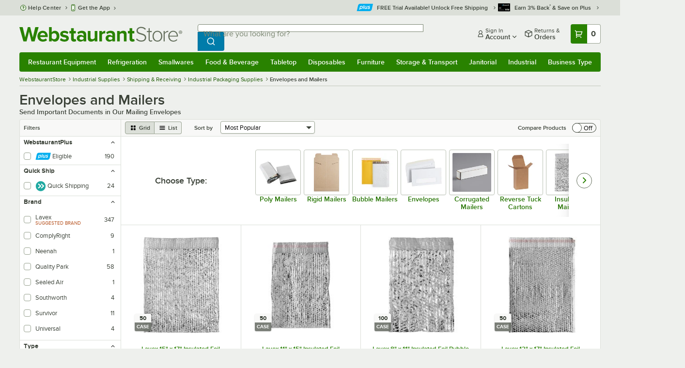

--- FILE ---
content_type: text/html; charset=utf-8
request_url: https://www.google.com/recaptcha/enterprise/anchor?ar=1&k=6LcMB7EUAAAAAIBgYhbNBrCNyKHlQtMgVYTjpT8V&co=aHR0cHM6Ly93d3cud2Vic3RhdXJhbnRzdG9yZS5jb206NDQz&hl=en&v=PoyoqOPhxBO7pBk68S4YbpHZ&size=invisible&anchor-ms=20000&execute-ms=30000&cb=8o2q7yn5ywmp
body_size: 48574
content:
<!DOCTYPE HTML><html dir="ltr" lang="en"><head><meta http-equiv="Content-Type" content="text/html; charset=UTF-8">
<meta http-equiv="X-UA-Compatible" content="IE=edge">
<title>reCAPTCHA</title>
<style type="text/css">
/* cyrillic-ext */
@font-face {
  font-family: 'Roboto';
  font-style: normal;
  font-weight: 400;
  font-stretch: 100%;
  src: url(//fonts.gstatic.com/s/roboto/v48/KFO7CnqEu92Fr1ME7kSn66aGLdTylUAMa3GUBHMdazTgWw.woff2) format('woff2');
  unicode-range: U+0460-052F, U+1C80-1C8A, U+20B4, U+2DE0-2DFF, U+A640-A69F, U+FE2E-FE2F;
}
/* cyrillic */
@font-face {
  font-family: 'Roboto';
  font-style: normal;
  font-weight: 400;
  font-stretch: 100%;
  src: url(//fonts.gstatic.com/s/roboto/v48/KFO7CnqEu92Fr1ME7kSn66aGLdTylUAMa3iUBHMdazTgWw.woff2) format('woff2');
  unicode-range: U+0301, U+0400-045F, U+0490-0491, U+04B0-04B1, U+2116;
}
/* greek-ext */
@font-face {
  font-family: 'Roboto';
  font-style: normal;
  font-weight: 400;
  font-stretch: 100%;
  src: url(//fonts.gstatic.com/s/roboto/v48/KFO7CnqEu92Fr1ME7kSn66aGLdTylUAMa3CUBHMdazTgWw.woff2) format('woff2');
  unicode-range: U+1F00-1FFF;
}
/* greek */
@font-face {
  font-family: 'Roboto';
  font-style: normal;
  font-weight: 400;
  font-stretch: 100%;
  src: url(//fonts.gstatic.com/s/roboto/v48/KFO7CnqEu92Fr1ME7kSn66aGLdTylUAMa3-UBHMdazTgWw.woff2) format('woff2');
  unicode-range: U+0370-0377, U+037A-037F, U+0384-038A, U+038C, U+038E-03A1, U+03A3-03FF;
}
/* math */
@font-face {
  font-family: 'Roboto';
  font-style: normal;
  font-weight: 400;
  font-stretch: 100%;
  src: url(//fonts.gstatic.com/s/roboto/v48/KFO7CnqEu92Fr1ME7kSn66aGLdTylUAMawCUBHMdazTgWw.woff2) format('woff2');
  unicode-range: U+0302-0303, U+0305, U+0307-0308, U+0310, U+0312, U+0315, U+031A, U+0326-0327, U+032C, U+032F-0330, U+0332-0333, U+0338, U+033A, U+0346, U+034D, U+0391-03A1, U+03A3-03A9, U+03B1-03C9, U+03D1, U+03D5-03D6, U+03F0-03F1, U+03F4-03F5, U+2016-2017, U+2034-2038, U+203C, U+2040, U+2043, U+2047, U+2050, U+2057, U+205F, U+2070-2071, U+2074-208E, U+2090-209C, U+20D0-20DC, U+20E1, U+20E5-20EF, U+2100-2112, U+2114-2115, U+2117-2121, U+2123-214F, U+2190, U+2192, U+2194-21AE, U+21B0-21E5, U+21F1-21F2, U+21F4-2211, U+2213-2214, U+2216-22FF, U+2308-230B, U+2310, U+2319, U+231C-2321, U+2336-237A, U+237C, U+2395, U+239B-23B7, U+23D0, U+23DC-23E1, U+2474-2475, U+25AF, U+25B3, U+25B7, U+25BD, U+25C1, U+25CA, U+25CC, U+25FB, U+266D-266F, U+27C0-27FF, U+2900-2AFF, U+2B0E-2B11, U+2B30-2B4C, U+2BFE, U+3030, U+FF5B, U+FF5D, U+1D400-1D7FF, U+1EE00-1EEFF;
}
/* symbols */
@font-face {
  font-family: 'Roboto';
  font-style: normal;
  font-weight: 400;
  font-stretch: 100%;
  src: url(//fonts.gstatic.com/s/roboto/v48/KFO7CnqEu92Fr1ME7kSn66aGLdTylUAMaxKUBHMdazTgWw.woff2) format('woff2');
  unicode-range: U+0001-000C, U+000E-001F, U+007F-009F, U+20DD-20E0, U+20E2-20E4, U+2150-218F, U+2190, U+2192, U+2194-2199, U+21AF, U+21E6-21F0, U+21F3, U+2218-2219, U+2299, U+22C4-22C6, U+2300-243F, U+2440-244A, U+2460-24FF, U+25A0-27BF, U+2800-28FF, U+2921-2922, U+2981, U+29BF, U+29EB, U+2B00-2BFF, U+4DC0-4DFF, U+FFF9-FFFB, U+10140-1018E, U+10190-1019C, U+101A0, U+101D0-101FD, U+102E0-102FB, U+10E60-10E7E, U+1D2C0-1D2D3, U+1D2E0-1D37F, U+1F000-1F0FF, U+1F100-1F1AD, U+1F1E6-1F1FF, U+1F30D-1F30F, U+1F315, U+1F31C, U+1F31E, U+1F320-1F32C, U+1F336, U+1F378, U+1F37D, U+1F382, U+1F393-1F39F, U+1F3A7-1F3A8, U+1F3AC-1F3AF, U+1F3C2, U+1F3C4-1F3C6, U+1F3CA-1F3CE, U+1F3D4-1F3E0, U+1F3ED, U+1F3F1-1F3F3, U+1F3F5-1F3F7, U+1F408, U+1F415, U+1F41F, U+1F426, U+1F43F, U+1F441-1F442, U+1F444, U+1F446-1F449, U+1F44C-1F44E, U+1F453, U+1F46A, U+1F47D, U+1F4A3, U+1F4B0, U+1F4B3, U+1F4B9, U+1F4BB, U+1F4BF, U+1F4C8-1F4CB, U+1F4D6, U+1F4DA, U+1F4DF, U+1F4E3-1F4E6, U+1F4EA-1F4ED, U+1F4F7, U+1F4F9-1F4FB, U+1F4FD-1F4FE, U+1F503, U+1F507-1F50B, U+1F50D, U+1F512-1F513, U+1F53E-1F54A, U+1F54F-1F5FA, U+1F610, U+1F650-1F67F, U+1F687, U+1F68D, U+1F691, U+1F694, U+1F698, U+1F6AD, U+1F6B2, U+1F6B9-1F6BA, U+1F6BC, U+1F6C6-1F6CF, U+1F6D3-1F6D7, U+1F6E0-1F6EA, U+1F6F0-1F6F3, U+1F6F7-1F6FC, U+1F700-1F7FF, U+1F800-1F80B, U+1F810-1F847, U+1F850-1F859, U+1F860-1F887, U+1F890-1F8AD, U+1F8B0-1F8BB, U+1F8C0-1F8C1, U+1F900-1F90B, U+1F93B, U+1F946, U+1F984, U+1F996, U+1F9E9, U+1FA00-1FA6F, U+1FA70-1FA7C, U+1FA80-1FA89, U+1FA8F-1FAC6, U+1FACE-1FADC, U+1FADF-1FAE9, U+1FAF0-1FAF8, U+1FB00-1FBFF;
}
/* vietnamese */
@font-face {
  font-family: 'Roboto';
  font-style: normal;
  font-weight: 400;
  font-stretch: 100%;
  src: url(//fonts.gstatic.com/s/roboto/v48/KFO7CnqEu92Fr1ME7kSn66aGLdTylUAMa3OUBHMdazTgWw.woff2) format('woff2');
  unicode-range: U+0102-0103, U+0110-0111, U+0128-0129, U+0168-0169, U+01A0-01A1, U+01AF-01B0, U+0300-0301, U+0303-0304, U+0308-0309, U+0323, U+0329, U+1EA0-1EF9, U+20AB;
}
/* latin-ext */
@font-face {
  font-family: 'Roboto';
  font-style: normal;
  font-weight: 400;
  font-stretch: 100%;
  src: url(//fonts.gstatic.com/s/roboto/v48/KFO7CnqEu92Fr1ME7kSn66aGLdTylUAMa3KUBHMdazTgWw.woff2) format('woff2');
  unicode-range: U+0100-02BA, U+02BD-02C5, U+02C7-02CC, U+02CE-02D7, U+02DD-02FF, U+0304, U+0308, U+0329, U+1D00-1DBF, U+1E00-1E9F, U+1EF2-1EFF, U+2020, U+20A0-20AB, U+20AD-20C0, U+2113, U+2C60-2C7F, U+A720-A7FF;
}
/* latin */
@font-face {
  font-family: 'Roboto';
  font-style: normal;
  font-weight: 400;
  font-stretch: 100%;
  src: url(//fonts.gstatic.com/s/roboto/v48/KFO7CnqEu92Fr1ME7kSn66aGLdTylUAMa3yUBHMdazQ.woff2) format('woff2');
  unicode-range: U+0000-00FF, U+0131, U+0152-0153, U+02BB-02BC, U+02C6, U+02DA, U+02DC, U+0304, U+0308, U+0329, U+2000-206F, U+20AC, U+2122, U+2191, U+2193, U+2212, U+2215, U+FEFF, U+FFFD;
}
/* cyrillic-ext */
@font-face {
  font-family: 'Roboto';
  font-style: normal;
  font-weight: 500;
  font-stretch: 100%;
  src: url(//fonts.gstatic.com/s/roboto/v48/KFO7CnqEu92Fr1ME7kSn66aGLdTylUAMa3GUBHMdazTgWw.woff2) format('woff2');
  unicode-range: U+0460-052F, U+1C80-1C8A, U+20B4, U+2DE0-2DFF, U+A640-A69F, U+FE2E-FE2F;
}
/* cyrillic */
@font-face {
  font-family: 'Roboto';
  font-style: normal;
  font-weight: 500;
  font-stretch: 100%;
  src: url(//fonts.gstatic.com/s/roboto/v48/KFO7CnqEu92Fr1ME7kSn66aGLdTylUAMa3iUBHMdazTgWw.woff2) format('woff2');
  unicode-range: U+0301, U+0400-045F, U+0490-0491, U+04B0-04B1, U+2116;
}
/* greek-ext */
@font-face {
  font-family: 'Roboto';
  font-style: normal;
  font-weight: 500;
  font-stretch: 100%;
  src: url(//fonts.gstatic.com/s/roboto/v48/KFO7CnqEu92Fr1ME7kSn66aGLdTylUAMa3CUBHMdazTgWw.woff2) format('woff2');
  unicode-range: U+1F00-1FFF;
}
/* greek */
@font-face {
  font-family: 'Roboto';
  font-style: normal;
  font-weight: 500;
  font-stretch: 100%;
  src: url(//fonts.gstatic.com/s/roboto/v48/KFO7CnqEu92Fr1ME7kSn66aGLdTylUAMa3-UBHMdazTgWw.woff2) format('woff2');
  unicode-range: U+0370-0377, U+037A-037F, U+0384-038A, U+038C, U+038E-03A1, U+03A3-03FF;
}
/* math */
@font-face {
  font-family: 'Roboto';
  font-style: normal;
  font-weight: 500;
  font-stretch: 100%;
  src: url(//fonts.gstatic.com/s/roboto/v48/KFO7CnqEu92Fr1ME7kSn66aGLdTylUAMawCUBHMdazTgWw.woff2) format('woff2');
  unicode-range: U+0302-0303, U+0305, U+0307-0308, U+0310, U+0312, U+0315, U+031A, U+0326-0327, U+032C, U+032F-0330, U+0332-0333, U+0338, U+033A, U+0346, U+034D, U+0391-03A1, U+03A3-03A9, U+03B1-03C9, U+03D1, U+03D5-03D6, U+03F0-03F1, U+03F4-03F5, U+2016-2017, U+2034-2038, U+203C, U+2040, U+2043, U+2047, U+2050, U+2057, U+205F, U+2070-2071, U+2074-208E, U+2090-209C, U+20D0-20DC, U+20E1, U+20E5-20EF, U+2100-2112, U+2114-2115, U+2117-2121, U+2123-214F, U+2190, U+2192, U+2194-21AE, U+21B0-21E5, U+21F1-21F2, U+21F4-2211, U+2213-2214, U+2216-22FF, U+2308-230B, U+2310, U+2319, U+231C-2321, U+2336-237A, U+237C, U+2395, U+239B-23B7, U+23D0, U+23DC-23E1, U+2474-2475, U+25AF, U+25B3, U+25B7, U+25BD, U+25C1, U+25CA, U+25CC, U+25FB, U+266D-266F, U+27C0-27FF, U+2900-2AFF, U+2B0E-2B11, U+2B30-2B4C, U+2BFE, U+3030, U+FF5B, U+FF5D, U+1D400-1D7FF, U+1EE00-1EEFF;
}
/* symbols */
@font-face {
  font-family: 'Roboto';
  font-style: normal;
  font-weight: 500;
  font-stretch: 100%;
  src: url(//fonts.gstatic.com/s/roboto/v48/KFO7CnqEu92Fr1ME7kSn66aGLdTylUAMaxKUBHMdazTgWw.woff2) format('woff2');
  unicode-range: U+0001-000C, U+000E-001F, U+007F-009F, U+20DD-20E0, U+20E2-20E4, U+2150-218F, U+2190, U+2192, U+2194-2199, U+21AF, U+21E6-21F0, U+21F3, U+2218-2219, U+2299, U+22C4-22C6, U+2300-243F, U+2440-244A, U+2460-24FF, U+25A0-27BF, U+2800-28FF, U+2921-2922, U+2981, U+29BF, U+29EB, U+2B00-2BFF, U+4DC0-4DFF, U+FFF9-FFFB, U+10140-1018E, U+10190-1019C, U+101A0, U+101D0-101FD, U+102E0-102FB, U+10E60-10E7E, U+1D2C0-1D2D3, U+1D2E0-1D37F, U+1F000-1F0FF, U+1F100-1F1AD, U+1F1E6-1F1FF, U+1F30D-1F30F, U+1F315, U+1F31C, U+1F31E, U+1F320-1F32C, U+1F336, U+1F378, U+1F37D, U+1F382, U+1F393-1F39F, U+1F3A7-1F3A8, U+1F3AC-1F3AF, U+1F3C2, U+1F3C4-1F3C6, U+1F3CA-1F3CE, U+1F3D4-1F3E0, U+1F3ED, U+1F3F1-1F3F3, U+1F3F5-1F3F7, U+1F408, U+1F415, U+1F41F, U+1F426, U+1F43F, U+1F441-1F442, U+1F444, U+1F446-1F449, U+1F44C-1F44E, U+1F453, U+1F46A, U+1F47D, U+1F4A3, U+1F4B0, U+1F4B3, U+1F4B9, U+1F4BB, U+1F4BF, U+1F4C8-1F4CB, U+1F4D6, U+1F4DA, U+1F4DF, U+1F4E3-1F4E6, U+1F4EA-1F4ED, U+1F4F7, U+1F4F9-1F4FB, U+1F4FD-1F4FE, U+1F503, U+1F507-1F50B, U+1F50D, U+1F512-1F513, U+1F53E-1F54A, U+1F54F-1F5FA, U+1F610, U+1F650-1F67F, U+1F687, U+1F68D, U+1F691, U+1F694, U+1F698, U+1F6AD, U+1F6B2, U+1F6B9-1F6BA, U+1F6BC, U+1F6C6-1F6CF, U+1F6D3-1F6D7, U+1F6E0-1F6EA, U+1F6F0-1F6F3, U+1F6F7-1F6FC, U+1F700-1F7FF, U+1F800-1F80B, U+1F810-1F847, U+1F850-1F859, U+1F860-1F887, U+1F890-1F8AD, U+1F8B0-1F8BB, U+1F8C0-1F8C1, U+1F900-1F90B, U+1F93B, U+1F946, U+1F984, U+1F996, U+1F9E9, U+1FA00-1FA6F, U+1FA70-1FA7C, U+1FA80-1FA89, U+1FA8F-1FAC6, U+1FACE-1FADC, U+1FADF-1FAE9, U+1FAF0-1FAF8, U+1FB00-1FBFF;
}
/* vietnamese */
@font-face {
  font-family: 'Roboto';
  font-style: normal;
  font-weight: 500;
  font-stretch: 100%;
  src: url(//fonts.gstatic.com/s/roboto/v48/KFO7CnqEu92Fr1ME7kSn66aGLdTylUAMa3OUBHMdazTgWw.woff2) format('woff2');
  unicode-range: U+0102-0103, U+0110-0111, U+0128-0129, U+0168-0169, U+01A0-01A1, U+01AF-01B0, U+0300-0301, U+0303-0304, U+0308-0309, U+0323, U+0329, U+1EA0-1EF9, U+20AB;
}
/* latin-ext */
@font-face {
  font-family: 'Roboto';
  font-style: normal;
  font-weight: 500;
  font-stretch: 100%;
  src: url(//fonts.gstatic.com/s/roboto/v48/KFO7CnqEu92Fr1ME7kSn66aGLdTylUAMa3KUBHMdazTgWw.woff2) format('woff2');
  unicode-range: U+0100-02BA, U+02BD-02C5, U+02C7-02CC, U+02CE-02D7, U+02DD-02FF, U+0304, U+0308, U+0329, U+1D00-1DBF, U+1E00-1E9F, U+1EF2-1EFF, U+2020, U+20A0-20AB, U+20AD-20C0, U+2113, U+2C60-2C7F, U+A720-A7FF;
}
/* latin */
@font-face {
  font-family: 'Roboto';
  font-style: normal;
  font-weight: 500;
  font-stretch: 100%;
  src: url(//fonts.gstatic.com/s/roboto/v48/KFO7CnqEu92Fr1ME7kSn66aGLdTylUAMa3yUBHMdazQ.woff2) format('woff2');
  unicode-range: U+0000-00FF, U+0131, U+0152-0153, U+02BB-02BC, U+02C6, U+02DA, U+02DC, U+0304, U+0308, U+0329, U+2000-206F, U+20AC, U+2122, U+2191, U+2193, U+2212, U+2215, U+FEFF, U+FFFD;
}
/* cyrillic-ext */
@font-face {
  font-family: 'Roboto';
  font-style: normal;
  font-weight: 900;
  font-stretch: 100%;
  src: url(//fonts.gstatic.com/s/roboto/v48/KFO7CnqEu92Fr1ME7kSn66aGLdTylUAMa3GUBHMdazTgWw.woff2) format('woff2');
  unicode-range: U+0460-052F, U+1C80-1C8A, U+20B4, U+2DE0-2DFF, U+A640-A69F, U+FE2E-FE2F;
}
/* cyrillic */
@font-face {
  font-family: 'Roboto';
  font-style: normal;
  font-weight: 900;
  font-stretch: 100%;
  src: url(//fonts.gstatic.com/s/roboto/v48/KFO7CnqEu92Fr1ME7kSn66aGLdTylUAMa3iUBHMdazTgWw.woff2) format('woff2');
  unicode-range: U+0301, U+0400-045F, U+0490-0491, U+04B0-04B1, U+2116;
}
/* greek-ext */
@font-face {
  font-family: 'Roboto';
  font-style: normal;
  font-weight: 900;
  font-stretch: 100%;
  src: url(//fonts.gstatic.com/s/roboto/v48/KFO7CnqEu92Fr1ME7kSn66aGLdTylUAMa3CUBHMdazTgWw.woff2) format('woff2');
  unicode-range: U+1F00-1FFF;
}
/* greek */
@font-face {
  font-family: 'Roboto';
  font-style: normal;
  font-weight: 900;
  font-stretch: 100%;
  src: url(//fonts.gstatic.com/s/roboto/v48/KFO7CnqEu92Fr1ME7kSn66aGLdTylUAMa3-UBHMdazTgWw.woff2) format('woff2');
  unicode-range: U+0370-0377, U+037A-037F, U+0384-038A, U+038C, U+038E-03A1, U+03A3-03FF;
}
/* math */
@font-face {
  font-family: 'Roboto';
  font-style: normal;
  font-weight: 900;
  font-stretch: 100%;
  src: url(//fonts.gstatic.com/s/roboto/v48/KFO7CnqEu92Fr1ME7kSn66aGLdTylUAMawCUBHMdazTgWw.woff2) format('woff2');
  unicode-range: U+0302-0303, U+0305, U+0307-0308, U+0310, U+0312, U+0315, U+031A, U+0326-0327, U+032C, U+032F-0330, U+0332-0333, U+0338, U+033A, U+0346, U+034D, U+0391-03A1, U+03A3-03A9, U+03B1-03C9, U+03D1, U+03D5-03D6, U+03F0-03F1, U+03F4-03F5, U+2016-2017, U+2034-2038, U+203C, U+2040, U+2043, U+2047, U+2050, U+2057, U+205F, U+2070-2071, U+2074-208E, U+2090-209C, U+20D0-20DC, U+20E1, U+20E5-20EF, U+2100-2112, U+2114-2115, U+2117-2121, U+2123-214F, U+2190, U+2192, U+2194-21AE, U+21B0-21E5, U+21F1-21F2, U+21F4-2211, U+2213-2214, U+2216-22FF, U+2308-230B, U+2310, U+2319, U+231C-2321, U+2336-237A, U+237C, U+2395, U+239B-23B7, U+23D0, U+23DC-23E1, U+2474-2475, U+25AF, U+25B3, U+25B7, U+25BD, U+25C1, U+25CA, U+25CC, U+25FB, U+266D-266F, U+27C0-27FF, U+2900-2AFF, U+2B0E-2B11, U+2B30-2B4C, U+2BFE, U+3030, U+FF5B, U+FF5D, U+1D400-1D7FF, U+1EE00-1EEFF;
}
/* symbols */
@font-face {
  font-family: 'Roboto';
  font-style: normal;
  font-weight: 900;
  font-stretch: 100%;
  src: url(//fonts.gstatic.com/s/roboto/v48/KFO7CnqEu92Fr1ME7kSn66aGLdTylUAMaxKUBHMdazTgWw.woff2) format('woff2');
  unicode-range: U+0001-000C, U+000E-001F, U+007F-009F, U+20DD-20E0, U+20E2-20E4, U+2150-218F, U+2190, U+2192, U+2194-2199, U+21AF, U+21E6-21F0, U+21F3, U+2218-2219, U+2299, U+22C4-22C6, U+2300-243F, U+2440-244A, U+2460-24FF, U+25A0-27BF, U+2800-28FF, U+2921-2922, U+2981, U+29BF, U+29EB, U+2B00-2BFF, U+4DC0-4DFF, U+FFF9-FFFB, U+10140-1018E, U+10190-1019C, U+101A0, U+101D0-101FD, U+102E0-102FB, U+10E60-10E7E, U+1D2C0-1D2D3, U+1D2E0-1D37F, U+1F000-1F0FF, U+1F100-1F1AD, U+1F1E6-1F1FF, U+1F30D-1F30F, U+1F315, U+1F31C, U+1F31E, U+1F320-1F32C, U+1F336, U+1F378, U+1F37D, U+1F382, U+1F393-1F39F, U+1F3A7-1F3A8, U+1F3AC-1F3AF, U+1F3C2, U+1F3C4-1F3C6, U+1F3CA-1F3CE, U+1F3D4-1F3E0, U+1F3ED, U+1F3F1-1F3F3, U+1F3F5-1F3F7, U+1F408, U+1F415, U+1F41F, U+1F426, U+1F43F, U+1F441-1F442, U+1F444, U+1F446-1F449, U+1F44C-1F44E, U+1F453, U+1F46A, U+1F47D, U+1F4A3, U+1F4B0, U+1F4B3, U+1F4B9, U+1F4BB, U+1F4BF, U+1F4C8-1F4CB, U+1F4D6, U+1F4DA, U+1F4DF, U+1F4E3-1F4E6, U+1F4EA-1F4ED, U+1F4F7, U+1F4F9-1F4FB, U+1F4FD-1F4FE, U+1F503, U+1F507-1F50B, U+1F50D, U+1F512-1F513, U+1F53E-1F54A, U+1F54F-1F5FA, U+1F610, U+1F650-1F67F, U+1F687, U+1F68D, U+1F691, U+1F694, U+1F698, U+1F6AD, U+1F6B2, U+1F6B9-1F6BA, U+1F6BC, U+1F6C6-1F6CF, U+1F6D3-1F6D7, U+1F6E0-1F6EA, U+1F6F0-1F6F3, U+1F6F7-1F6FC, U+1F700-1F7FF, U+1F800-1F80B, U+1F810-1F847, U+1F850-1F859, U+1F860-1F887, U+1F890-1F8AD, U+1F8B0-1F8BB, U+1F8C0-1F8C1, U+1F900-1F90B, U+1F93B, U+1F946, U+1F984, U+1F996, U+1F9E9, U+1FA00-1FA6F, U+1FA70-1FA7C, U+1FA80-1FA89, U+1FA8F-1FAC6, U+1FACE-1FADC, U+1FADF-1FAE9, U+1FAF0-1FAF8, U+1FB00-1FBFF;
}
/* vietnamese */
@font-face {
  font-family: 'Roboto';
  font-style: normal;
  font-weight: 900;
  font-stretch: 100%;
  src: url(//fonts.gstatic.com/s/roboto/v48/KFO7CnqEu92Fr1ME7kSn66aGLdTylUAMa3OUBHMdazTgWw.woff2) format('woff2');
  unicode-range: U+0102-0103, U+0110-0111, U+0128-0129, U+0168-0169, U+01A0-01A1, U+01AF-01B0, U+0300-0301, U+0303-0304, U+0308-0309, U+0323, U+0329, U+1EA0-1EF9, U+20AB;
}
/* latin-ext */
@font-face {
  font-family: 'Roboto';
  font-style: normal;
  font-weight: 900;
  font-stretch: 100%;
  src: url(//fonts.gstatic.com/s/roboto/v48/KFO7CnqEu92Fr1ME7kSn66aGLdTylUAMa3KUBHMdazTgWw.woff2) format('woff2');
  unicode-range: U+0100-02BA, U+02BD-02C5, U+02C7-02CC, U+02CE-02D7, U+02DD-02FF, U+0304, U+0308, U+0329, U+1D00-1DBF, U+1E00-1E9F, U+1EF2-1EFF, U+2020, U+20A0-20AB, U+20AD-20C0, U+2113, U+2C60-2C7F, U+A720-A7FF;
}
/* latin */
@font-face {
  font-family: 'Roboto';
  font-style: normal;
  font-weight: 900;
  font-stretch: 100%;
  src: url(//fonts.gstatic.com/s/roboto/v48/KFO7CnqEu92Fr1ME7kSn66aGLdTylUAMa3yUBHMdazQ.woff2) format('woff2');
  unicode-range: U+0000-00FF, U+0131, U+0152-0153, U+02BB-02BC, U+02C6, U+02DA, U+02DC, U+0304, U+0308, U+0329, U+2000-206F, U+20AC, U+2122, U+2191, U+2193, U+2212, U+2215, U+FEFF, U+FFFD;
}

</style>
<link rel="stylesheet" type="text/css" href="https://www.gstatic.com/recaptcha/releases/PoyoqOPhxBO7pBk68S4YbpHZ/styles__ltr.css">
<script nonce="NvNL4soipJGPDbvzmPzXGA" type="text/javascript">window['__recaptcha_api'] = 'https://www.google.com/recaptcha/enterprise/';</script>
<script type="text/javascript" src="https://www.gstatic.com/recaptcha/releases/PoyoqOPhxBO7pBk68S4YbpHZ/recaptcha__en.js" nonce="NvNL4soipJGPDbvzmPzXGA">
      
    </script></head>
<body><div id="rc-anchor-alert" class="rc-anchor-alert"></div>
<input type="hidden" id="recaptcha-token" value="[base64]">
<script type="text/javascript" nonce="NvNL4soipJGPDbvzmPzXGA">
      recaptcha.anchor.Main.init("[\x22ainput\x22,[\x22bgdata\x22,\x22\x22,\[base64]/[base64]/[base64]/KE4oMTI0LHYsdi5HKSxMWihsLHYpKTpOKDEyNCx2LGwpLFYpLHYpLFQpKSxGKDE3MSx2KX0scjc9ZnVuY3Rpb24obCl7cmV0dXJuIGx9LEM9ZnVuY3Rpb24obCxWLHYpe04odixsLFYpLFZbYWtdPTI3OTZ9LG49ZnVuY3Rpb24obCxWKXtWLlg9KChWLlg/[base64]/[base64]/[base64]/[base64]/[base64]/[base64]/[base64]/[base64]/[base64]/[base64]/[base64]\\u003d\x22,\[base64]\\u003d\\u003d\x22,\x22XsKew4oaw6fChcO0S8Onwpd+OsK3KMK1eXlaw7HDrzXDpMK/wpbCvmfDvl/DiDALaAcHewA/fcKuwrZWwpFGIx41w6TCrRh7w63CiUF5wpAPHHLClUYyw4fCl8Kqw71CD3fCqWXDs8KNJMKDwrDDjGwFIMK2wobDrMK1I041wo3CoMOqd8OVwo7DqiTDkF0JbMK4wrXDtcOvYMKWwqF/w4UcBl/CtsKkNRx8KjzCt0TDnsK4w4TCmcOtw4HCicOwZMKQwqvDphTDvR7Dm2IgwoDDscKtecKrEcKeFUMdwrM/wpA6eBzDuAl4w7XCijfCl3t2wobDjSzDnUZUw5nDmGUOw4Erw67DrBzCoiQ/w6LCmHpjN2BtcVTDsiErHsOkTFXCrcOwW8OcwrhEDcK9wq3CnsOAw6TCpQXCnngpFiIaCE0/w6jDqRFbWAPCu2hUwp7CksOiw6ZPE8O/wpnDj3wxDsK+Hi3CnEPCsV49wqbCmsK+PS5Hw5nDhwnChMONM8Kcw7AJwrUuw7wdX8O0N8K8w5rDv8KSCiB9w7zDnMKHw4coa8Oqw6/Cux3CiMOTw7QMw4LDmsKQwrPCtcKAw7fDgMK7w65tw4zDv8ORVHgyb8KCwqfDhMOJw5cVNgQzwrt2Z2nCoSDDncO8w4jCo8KKf8K7QivDsGsjwrcPw7RQwqPCpyTDpsO0Wy7DqUjDmsKgwr/DlCLDkkvCk8Ocwr9KBzTCqmMDwrZaw79Jw6FcJMOvHx1aw4fCqMKQw63ClwjCkgjCgU3ClW7CmzBhV8OqOUdCAMKowr7DgRcRw7PCqjDDq8KXJsK3BUXDmcKKw6LCpyvDswg+w5zCqDkRQ0J3wr9YL8OjBsK3w5vCjH7CjWHCn8KNWMKwFRpeQiYWw6/Dq8KLw7LCrXpqWwTDrRg4AsO9TgF7XQnDl0zDqjASwqYEwpoxaMKIwrh1w4U8wol+eMO4U3E9JR/CoVzCoB8tVxApQxLDgMK0w4k7w4HDicOQw5tJwpPCqsKZDxFmwqzCmhrCtXxLYcOJcsKCworCmsKAworCsMOjXWPDhsOjb3rDtiFSQHhwwqdXwqAkw6fCucKOwrXCscKrwosfTjjDiVkHw5XCuMKjeQJCw5lVw4F3w6bCmsKqw7rDrcO+Xh5XwrwMwqVcaT3Ct8K/w6YVwox4wr9cQQLDoMKFLjcoMyHCqMKXHsOMwrDDgMO5YMKmw4IEAsK+wqwjwq3CscK4a1lfwq0nw7VmwrEcw4/DpsKQdcKowpBydg7CpGM5w44LfSQ+wq0jw4LDusO5wrbDrMK0w7wHwrx3DFHDnMKMwpfDuG/CoMOjYsK0w5/ChcKnZMKHCsOkXRDDocK/cGTDh8KhK8ObdmvCjcOqd8OMw6pFQcKNw7HCk217wpEqfjs6wp7DsG3DtcO9wq3DiMK/ER9/w53DvMObwpnChHvCpCFRwp9tRcOCacKLwqLCucK/wpfCt3PCu8OmW8KQD8OVwovDtl5uNG5kXcKlXsKlAcKDwo/CuMOdw7cQw65Ww6XCvAgBwp7DkGLDoT/CtWjClE8Jw5/CncKpEcKUwrtfXwN6wpXCrcOCAXjCsUt7wqsyw6dDAsKdK25wZsK6GErDpD8iwpMjwoPDgsOHLcKlBMORwo1Mw5/CksKWWsKufMKAasKdFEo+woLCjcKqEynCh1vDisKNUXUCdRMFCy/CnMOVNsOpw7J4NsKdw6RoF0zCjDLCpXzCoSbCrcOMeT/Dh8OpDMKqw7AiYMKABwvCtMOScjJlbMKUDRhYw5REc8K2RAHCi8OZwqvCnjhFfsK3bgU2w74jw4fCvMOuPMKQQMO5w41ywqnDpcKGw4vDtWUrGcO7w6Buw6HDtUQcw7XDowrCgsKtwrgWwrrDty3DlRhPw5ZufsKuw7vChE/CjsKSwrfDgcOvw4MlPcOowrETPsKXcsKvY8Kkwq3Drxw6w6BGVkESU1APeQXDq8KXFyrDh8OYQ8Orw5zCrxLDjsKFIFU/BsK9Xighe8OwBAPDvDkrGMKXw6rCncKbHE3Cs07DnsOCwobCqMO0ecK0w6rDuRjCvMKBw71gwq4pE1PDrTACwqZ8wpRBExp+wqHCmsKWFMOEX2LDmUFwwrzDo8OawoPDoUJDw6/DiMKNRcKWYRVHcjTDoX08WsKgwr/CoG8zKxhTVR7CjUHDtwNQwo8cKgTChTbDuHRQO8Okw5/CqW7DgMOjcHVfw61oc35Cw7nDlMO6w6h5wpMewqB4wqDDtDcid0jCr0whc8KIL8KzwqfDuWfCkyjDugUgU8KgwoZVEDHCtsOpwpvCmwbCjMONw4XDvV9pRAjDlhzDkMKHwpxxw6nCgV52wq7Dhm46woLDq2Qrd8K4RMKkLMK+wrFUw5HDkMOTN3TDo0fDihbCs0XDqE/DikbDpgHCmMKwQ8KEJMOCQ8KwZFzDiEx9w6nDgXMsNB4EcSnDnXjCpx/CocKhc0F0wplPwrVbw4HDocOaZmQRw5bCocKewpLDjMKOwq/DvcOEeVLCtzoMLMKtwp/[base64]/TMKIa8ORBcKkw5kLCEfCkl3DiMONwqnDjsOrS8Kaw5fDgMKlw4VTDMKQLcOnw4AAwrRdw51wwpBSwrXDjsOmw5nDvmVya8KgDcKZw690w53CnsOvw5ozSgN0w4bDnmpYLyfCpkoqHsKiw6UXwqzCqz9dwprDjxrDvMOpwpLDjMOpw53CksKkwqJybsKdZT/CosOEM8KnW8Kpwpg/w6LDtVwDw7XDrVt+w6XDiltBUiXDvnLCh8K5wonDusOzw7ZgHANBw4fCmsKRXMKjw4Z0wrHCmMO9w5nDmMKJDsOUw4vCuGcPw7soX1Q/w4poecOTX3x9w7A3wr/[base64]/[base64]/T8O3wroKw4DCjioJw64iRcKxwqHCucO0HsO9R2vCn2BOeDxqbAbChhvCrMKwY1Mtw6fDlHRUwrfDr8KKw67CqcO9G27Cmw/DqCjDn2pWfsO3Jgk9wo7CqcOdScOxBXgoZ8KMw7gyw6rClMOfesKMdkrDjj3Cp8KIc8OUOsKHw7wIw5XDiTseGsK7w5Q7wr9NwrNZw51yw7UnwpHDuMO7HWbCkGB+SXjCiGvCpkEEZSpZw5AHwrHCj8OBwrYxCcKqDGEjY8OUPsOtZ8Kewq8/wo4TQsO1OG9XwpzCmcOJwpfDhDZ3cz7CkzYoNcKMRWjCk3rDtVzCt8K5VsO8w5HCjsOJZsK7Rl/CiMOOwp8lw6ALRMOGwoXDoTPCsMKkbxRqwo0fw67Cmh/DvnjChDAHwp5vHBXCv8ONwpzDqsKcYcOpwqLCng7DjiFVQQrCvwkEZEVywr3CpMOUJsKQw60Fw5HCoHnCrsO3MG/CmcOrw5/[base64]/[base64]/XcKdw7AXwqvDp3HDqH/[base64]/Mm7DjzfCg8OXTMK1PsOGQcOEwrwjw5/Domt4w50TdsO6woHDnsOIWhljw4nCisO+V8KPc1xnw4NDbcKEwrVpA8OpGMKCwqY3w47CqGYDDcOtP8OgFhnDkcOeecOOw6HCsCRAKG9oKWoFCgUTw57DtSwicMONw5vCiMOTw6/Ds8KLfMOiw5DCssOfwoHDjVFFLMOgNFrDocOwwosXwqbDg8KxY8K8OkbDhBPCt0JVw4/CscKAw6BzPUAeHMO+a3DCkcO8w7vDsD5YJMOQUhvCgUB7w7DDh8OHNBXDtC9iw4fCkRvCtgF7Dk3CgDw9OT5QK8KKw53Cgz/DncKpB0EewrU6w4fCn2ldO8KTNV/[base64]/CvyHDt8KbwpNtwo/ChsOsb2dETMKfw4HDjC7DsjjCl0HCkMKTOw5qCUQMYG5Kw5olwplRw6PCp8KiwodPw7LDql7Ch1fDlC4eKcKfPjJXDcKiAsKTwrbCosKrdEdFw5nDmsKUwpx2w7LDpcK5akPDv8KeXgjDjHhiwqEgbMKWVm9vw5MmwrUkwr7DsDHCgS5jw6LDusOsw7FDX8O+wr/Ds8K0wpTCpFHCgQ13dQTDusObZgEUwqBbwotvw7DDphF/N8KWUnwdTHXCncKmwpbDmUBVwpIEF2MsKDZLw4RTEmkTwqtmw7o6JC9rwqvCgcK6w7DCt8OEwrtrJsKzwpXCoMK9bRbDqErDm8O6RMOOJ8Opw6jDgMO7QwFkMUjCswt9MMOacsOBb0INCDU1wrdzwr7CksK8YmUMEMKaw7TDicO0LsOdwr/DvMOQAx/DkRwkw74JD2A2w4how5/DvsKiFsKwVSY1YMODwpAGOHxWWWTDrsOHw48bw4HDjQTDsRgYaSVHwohZwp3Ds8O/[base64]/DuMOtwpPDssKaw64dwqRNPcKSYMO1w6vCv8K1w4jCicKSwoUowqPDphNaOl90fcK1w6Bsw5fCmkrDlDzDmcO3wpbDsDTCpMOIwpVMw4zDo2HDsmNPw4NTOMKHTcKaO2vCtcK5wqU8G8KXFTVpaMK9wr48w4/CjUrDo8K5wq96Kkx9w6Y5U3VXw6JSXMO7ImvDicO0QkTCpcK5K8KbFR3CmCHCpcO4w5XCkcKYLw9pw6h9w4l2G3d3F8OnGsKqwoPCmsOCM0fDjsOvw60FwqcZw6hEw5nCmcKlecOyw7rDn3/CnW7Cl8KzPcK7Gio9w4LDksKTwqfCjR06w6nCisK3wrUpNMOuAsOGJcORSQdXScOdw6DCtmk/bMOjf2wSfCnCjnTDm8KmEmlDw4/Doj5UwrliNAPCrTsuwrXDmgbCvXRiYwRiw7XCt11QHsOywqEawrTCvDskw4nCgRJeVsOVGcK3PMOtFsO3N1zCqAEaw5bDnRjDnTFnZ8KMw5dNwrDDiMORRMKNJiHDqsOMUsKlc8Krw7vDrcKpLytgf8ORw6/CvnLCs0cXwpATa8K4wqXCiMOAAAAqbsOdw6rDnmwcGMKBw6DCoXvDnMOmw547VCBAwrDDvUzDr8OVw5R+w5fDsMOjwoTCk152XzXCh8KRFsOZwpDChsKMw74Vw5/CpcKpFE3DncKjYQXCk8KQeAHCqwXCpcO2QSnClxvDncKTw49RYcOsZsKhHMKzJDTCp8KJUMOsGcK2ZcK9wrLClsK4BwUsw6fCgcKaVE7CisKcRsKiK8Ktw6tGwoFgKsKVw7vDqsOzZsO6HSzCmFTCucO2wpYHwqBGw5tTw6TCtXjDk1jCnh/[base64]/wq/Dv8O8w5jCjMKXCzkMw5VUw6xAa8OoXcK/P8OMw4sbLcKzBxTCgHHChMO/wpQkUQPDuSbDk8OFecOqBcKnI8Oqw6gAM8Ktf20KfwHCt3/DosOewrROLnXCnTNlXn5EUBEDI8OrwpnCscOffMOCZ2wLMWnCqsK0a8OfRsKgwrkFVcOQwrh5X8KOwqUsOR0QbSsydGJldcO8MV/ClE/[base64]/DqFoue8OVwpjCjsK9DwJ1w6hiwrg3P2oqH8O8wr3DjMOcwrrCvk3Cp8Ojw7h2MA3CpMKSRMKMwofCtSI0w7rCiMO3woMkCsO2woxJWcKpAArCvsONCALDnW7ClD/[base64]/CtcKBwr/Cg8O7wo0aw6nCui1MTkJQwq8WecKjUcK2M8ORwptkUDXCoyfDuRHDr8KhLF7Dt8KUwpbCqQU2w6LCtcKuOgrCgjxqcsKJQCPDqlcwO3FXDcOPLUA1anTDi2/DiXrDvsKrw5fDrcOjasOqOXfCq8KDaU9KMsKdw5UzOjXDrHRuJ8KQw5jCisOqQsOWwqDDtSHDisOiw4BPwrnDowrDncOvw7NDwq0two7DhMKxQ8KRw6liw63DvBTDtTpIw4TDnw/ClG3Du8O5JMKtbsOVJHt4wq1uwrQ1wpjDmFRYdyI+wqsvCMKTO2wuwpfCuCQsTDnClMOAT8Ouwq1tw53Cq8OSd8Oxw6DDsMKSYinDv8KiccOww5/[base64]/CkjbDk8ORG0vDhSV7WBfDgMKhGnUyWh/Ds8O3SwpDa8Okw6UNNsOaw7fCkjTDhVRyw5lKIFtCw44CHVvDjX7DvgrDg8OSw6TCsAYbBWjChFA0wpnCn8K9b05QBlLDhEkReMKUwrzChEjChF3CkMOxwp7DsizDkGHDg8OowpzDncKyVMKswoNbcjYAWzLCuAHCi0Blw6HDnMOPYy4wMMOywqvCvB7Cqgx3w6/DvEdMK8KEGFfCm3PCqcKdKMOQLjfDmcOCTsKTIsKCw7vDqjpqNgPDqHgGwqF7wqXDlMKLX8KmDMKdKcKMw6HDl8OFw4liw4Yjw4rDjlLCuCMRRWlkw6Uyw5rDkT1ySyYSVSZCwoULclx9CcOAw4nCrT/[base64]/Cg8KswrzDocKDecOGwrnDoXgaOsKdw5rCpMK5VsKKwqfCqcOpQsKswpV4wqFiRm1Af8OKG8K/w4VIwo8mw4FFT3RHNWLDmD7DnsKrwpVvw6IMwp/[base64]/w4pUwozClsOZBFRFd8KCag7CtFjDv8KSUnFzDCnCr8K1IFhTWTUTw5dHw6PDmxXDhcOYIMOcZ0zCtcOpFTbCm8K4XUFsw6bCvlzDvsOAw47DgsOywo8aw67DlcOzYBjDuXTDi3sMwqNrwprCuBlxw5fCmBvCnwVgw6bDmD8/H8O9w57CjQrDgj5mwqA+wovCrMKQw4gaGGFpfMOqCsK0dcO3wqEDwr7DjcKhw5JHFCMbTMKKJgNUMHYow4PCiCbChGRQVy5lw5fDnhMEw43Cr00dw6/DlmPCqsKLD8KcWQ0NwqHDkcK7w7rDiMK6w5LDisOcw4fDhsKFworClUDClzVTw4ZCwr/Ck0zDrsK6Xl8xRDY3w5hTIWpJwpEsPcOBHj5Odx3DnsK6w4LDuMOtwq03w69iw59Gfl/Du3fCsMKBcTdewoBPfcOmcMOGwo4JccKDwqB2w5Y4Lx0xw4s/w5dlfsO6InPDrwXCgjxnw73DiMKDwpvCncKnw5fDlAzCtH7DqcKQYMKVw6fCgcORQMKlw5bCu1Vgwq9TbMKUw79Sw6xPwpbCu8OgFcKmwrY3wrY7RXbDjMOZwrDCjQQiwp3ChMKeAMONw5UOwofChy/DuMKQwpjCssKTAh3DlRbDicOGw7x+wobDmsKiw6Rsw4YvK2fDrhrCmn/CkMKLCcOrw5R0bjTDqcKawoZPDUjDhsKKwrvCgz/[base64]/NyDDlWjDo8OdCsOBw4tsaFN6UgHDqWpXwrfCjH5VWsOWwrjDn8O4ayM7wowowprDsD3DrE8qw4wRasKXcxpdw63DvGbCvyVfYz/ClT1vc8KQaMO5wp/DmlYwwpZ6WMOAw6vDjcK8NcOpw7DDmsKvw7ZGw7wQVsKqwr3Di8KEMi9cT8KiRcO9O8O+wph2enZFwo8Rw5cwaSkMKCLDjUV/UsKiSywBZVh8w7V7fMOKw4vCm8OLdzsWwooTB8KoFMOGwoESZkTCvTocV8KOUG/DnsOpEMOxwq5aAMKrw5rDnRkew7Naw6NicMKrPg7CmcOMAsKtwqfDqMOzwqciT0nCtXvDix97wrE2w7rChMKCZBnDs8OvKkTDnsOZZMO4WiDCswhrw4kVwpHCojs3FMOeLRUIwrYfZsKkwqjDiE/CvkLDtWTCqsKXwojDtcKzcMO3VBApw7BCYkxPQMObWFfCh8KdUMO0wpMcKD3DuxMObXrDt8Kvw4YhRMKTZDN9wrcxwoQuw7J5w5zCnnXCtcOzIBIhN8O/esO1csKdZFcKw7zDnlsUw60VbjHCvMOKwpMCXXZRw5gHwoLCjcKbf8KLBHMRfX3CrcK2S8O9X8O6cGw2IkPDr8K1Y8OEw7bDtC3Dv1NRIHTDmngxS3Q8w6XCjyLDrTXCtlnCicOAwrbDvsOSNMOGM8OiwqRieltjVsOFw5rCm8KfE8O7KW52DMOVw4Uawq/CqFsdwqLDpcOdw6cMwos6woTCqyzDihvDv0XCrcK9bsKxVRRXwpTDuWPDlDkcTknCpA/CqMKmwobDgMOdTUY8woTCg8KdN0PCssOTw5pQw41iZ8K6I8OwFsKowod+eMO4w5RUwoPDn0hbM29xH8Ogw618HMOsVjYOPXElcsKTN8Okwp4dw6d7w5dVYsKgB8KAJsOMTkHCqA9mw4haw53Ck8KRURxhXcKJwpUbEnHDk3bCoAbDtQN+KSPCogZsTcK8H8OwHm/CpsOiw5PDgkfDv8Kww5dlbTJnwpFpw47Du29Bw7nDhVkQIgfDrMKecTlFw5ZDwpg2w5TDnRJWwobDq8KKGyQgGzN4w7ojwpfDuRcwSsO3Yisow6PDo8O+XcOTZnTChMOOHsKdwpPDqcOaPBhyX18/w7bCoEITwqvCoMObwqjCnMOhHizDiXt1XXA4w47Dm8KqUSh3wr3CssKkbmURTsKcMglUw5NSwohzDMKZw6ZlwpHCuiDCtsOraMOFIFATP2MOacOjw50dUMOjwrMDwpAwREY2wpXCvURowq/DhEvDlsKlG8KBwr9paMKfA8OUAsO/wq7DqkNdwpDDpcOfw6kow5/CicOVw4rDtm/CjsO9w7M1NjDDr8OVfQR/DMKFw4cZwqMpG1dDwosUw6BlYDXDiScAP8K7OcOef8Kgw5wyw7oPwrXDgkJQYHfDsX8/w4FyKwRrL8OFw47DhDFTSlvCuE3CkMOAJMKsw5DDuMO6UBBzFz1yXAnDhknCil/DiSVDw4xGw6JowrEZch4yPcKfTx12w4R9DQjCpcKNCUDCgMOhZMKSO8OywrzCuMKQw4sXwo1vw6owacOCTsKnw6/DiMO9wqN9KcK5w7cKwpXChMO2B8OEwpBgwpMwZV1tDjsmwo/[base64]/C8Kdwpxxw4TDiMKTe0rDgcK/NQfCnsOiWMKqKThRw4vCoCvDhm7DtcKSw5vDlcK5cFMve8Oywr1XeU4nwp3DsRVMacKyw53Do8KcJVHCtilvG0DDgC7DvMO6w5LCnwDCosK5w4XCij/CgBDDpGI9YcOvSXoUKR7DrjkDLGskwprDpMOiKG83bmbCh8KbwrJtLnEtZkPDqcOGwq3DsMOww5LCoQnDu8OHw4zCqFA8wqTDtcOnwofCjsKoSlXDqsKxwqxWw6sWwrTDm8OLw59aw49cHB1KPsO3BwnDjivCn8OJT8K3aMKvw6rChcK/NMONwoMfIMOoKGrClg0Nwog6A8OucMKQVXBEw4RRG8OzCkjDiMOWWirChMO8P8OFcDHCp3lBMh/CsyLCkFIfJsODRUdewoDDlwfCqsO0wo4Nw7xmwq/DpcOUw4VHZEPDjsO2wofCnUDDscK0U8Khw7TDqkXCjXbDoMOtw4zDqytMHMK9KSbCogDDq8O3w4XCpS05bFPCt27DqMK4E8KWw6DDmgrCpWnDnCw7w43DscKcUHfCoxsfYVfDpMOnUcKhU0jCvibDqsKjAMK2GMOswo/[base64]/QMOWY8OWDMO8w5TCqyLCinPDncKyfHdTWH/[base64]/Dp05Zwo4nwojDjUd+w4fCiyDDkEPCpMKEYwjDi27DrBUfSEjCtMO1dxF5w7fCpwnDjDfDtA5ww53DusKHwrfDngRpw7MbTMOPdMORw7TCrsOTe8KIY8OIwovDocKfKsOjL8OQDcOpwqTDm8Kmw70dwp7DoCY9w6NDwrkbw6IAwqnDgQ/DvUHDrcOMw7DCsEMRwrTDusOxE1ZNwrPDuUzCqSHDs3XDkl0Vw5APw7QGw5YkEzg1HHx4fMOvBcOcwrRWw7LCsF5DDzxlw7vCvsOnOMO3VE4aworDmMKxw73DmsOZwqsrw5LDk8OCAcKUw5rCscOqZBY0w4zCp0PCgXnCjQvCux/ClijCjW8jTj4Dwo50wrTDl2BcwqfCn8OGwpLDi8Oqwpkcw615CsOqwo9/OlAyw4t7OsOpwpd5w5QCWXk0w5ULUQ/CvsO5Gy1Vwq/DlHbDvcOYwqXDvsKqwrzDq8KlA8OWAMKowp8dBCFGBgLCmcK2XsO1TMO0NcKMwqvChRzCunjCkw1Ebw1qBsKYSQvClAzDh1rDr8OYJcKANcOywq1PC1DDvMOZw4nDp8KbIMK7wpN8w7PDt3/ClQNaCFJ/[base64]/DrMKfWHTCqSBvwos5wo3ChsOhGjjDv8Kew6NWw6DDm1HDtjvCncKKdRIbfcKjasKWwofDpcKXesOEeS91JAkRwqHChUrDnsOAw6zCksKiCsK9TVfCkx1WwqLDp8OOwqrDg8KNRRbCnR0ZwqbCqMOdw4luem/Clmh3w44jw6TCrwR5FcKFZS3DqMOKwp5XMVJrRcK/w40Dw43Dl8KIwokxwoDCmjMxw4Yna8OTecKvwox0wqzCgMKZw5nCijVKLzvCu3Jja8KRw4bCuH5+IcOqJ8OvwobCkWgFaC/CkcOmMTjCu2MUdMOOwpbDnsK4QxLDkyfCh8O/PMONIGjDoMOnKMOGw5zDngJSwpbCgcOIfcOKT8OFwrjCsgR1WFnDuQHCqx9Xw7wfw4vCkMOzHcKpT8KfwoVWCjVqwrPCiMKXw6LDusOPw74mPjRwGsOBC8OQw6BIaTEgwqd5w5jCgcOmw7Jqw4PDjS9tw4/Cu28WwpTDm8OVBCXDtMO0wo8Qw7fCuyHDk2LDqcKqwpIUwo/CqB3Do8Kpw4tUdMOsWirDksK4w59YKcOGO8Kow555w68mVsOTwoZww4QLDAzCizkSwqZFQDrCg04kK1vCm03DhxURwqk9wpTDvxhGAcOsQcK+BALDpsOpwrDDn35+wozCiMOhA8OqdcK5eEJKwrDDt8K/[base64]/wpcDw6JTBwgoXsKpIXjDjRZbcsO3wqgxw4BOwoXCnyjCtcKlenHDg8KIwpp6w613BsKywqHDonA3J8OPwo4aTCTCswhZwpzDigPDr8OYH8ONWsOZAMOAw5thw57Cp8OKe8OLwqnCjsOhbFcPwp4ew77Dj8O1W8OXwoY6woPDi8KXw6Y5Q2/Dj8KvfcOJPMOIRltbw6VFfVkrwpTDusO4wq4ja8O7X8O6OsO2wqbDm3nCvwRRw6TDrcOaw5fDuQXCukkMwpIzQWfCsx1ZSMOYw51Jw6TDg8ONOggFHsOzC8Otw4nDp8Kww5HCqcOACz/[base64]/DjsOCJ1bCtTPDisKTGMOGSFo1wpTClAAewqkDwrM0wpPCqwrDuMKuFsOlw6UsTTAzM8OJWcKBImjCtlB/w64GSGhww5TCmcKIf1PCoFnDpMK8ERDCp8O1aDVUJcKww6/[base64]/[base64]/CgMK9OsOdw44iw5PDgw9JIlEETsOPNXPDpMOUw6ooZMO2woMhGUsiw5DDpsOIwrzDmsKuK8KCw6gCUMKAwpjDohfCjMKOCMOBw4Muw6nClDclcxDCqsKYFWpyEsOUJSd1NijDjD/DtcORw73DoyASHR1qBDTCjsKeZcKQayUuwrUlAsO8w5pDIcOlH8OowrhCEV56w4LDsMOjQ3XDmMKmw48yw6jDqcK7w67Dk3DDoMOjwo5GKcO4amXCqsOCw6vDih9jLMO/[base64]/Dt8OIw5fDhsOPw547PnPClgF0wrhqUw0pBMKPQm9jD0/CvAxpS2FfVnBPc2QgATHDmxwnW8KMwqR+w6jCoMOsKMOtwqcEw654LF3CgMO9w4RbHz/DpTZiwpvDqcKJU8OXwpZGFcKHwozDjsORw7zDnyfCp8KHw4dzdDrDqsKuR8K7L8KjZS5pNBpPAC3CncKfw63DuQvDq8K2wrI0csOLwqprNcKfUcOAD8OdIWvDojbDnMKPFWPDpsKUHUghbcKjLQ1WQ8OyAwPDpcKywpk2wpfCoMKNwpcKwqIKwq/DrFbDjUbCjMOZJsKSKUzCkcOJLxjClMKhc8Kew6A3w6dMT0Ijw7QsCQ7CvsK8w7fDn00Yw7JbYsKwLsOeKMK8wqAuERZRw53DiMKQIcKFw6PCicO7fE8UR8Kjw7zCqcK7w57ClMOiN2rCh8OKw6nCsRDDninDiFYdCn/CncOVwrMJGcOnw7NZMcKQT8ONw7AxY2zCmCTCtUnDjXjDs8O3HwzDgwQrw4HDkzXCpMOOBFNHw7DCnsOFw6Zjw4lODCVtWURCJsK1wrwdw507wqnCoHBiwrMBw7V/wq4rwqHCssKvE8OhE1xsJsKXw4VJDsOmwrbDgcKaw7NUNsOuw5JwMn5wTsOGRGPCscKVwowyw558w77DmsOzKMKsRXfDg8O9wpwMKcKzcgRGBsK4GRQwYhRJesKBNXfChgHDmiUuMgPCtEIGw69/w5Uow4TCkcK0wq7CpMKGf8K8K2PDnw/[base64]/ChEYNw4nDlnrDmMKKwow5IMKMwrxga8OtIDnCqShowrVtw7wzwonCri/[base64]/DvVJ6woJLwrbCiMKRw5bCqzxZw6PCpsOlGMK8w6vCkcOXw6sJRTc9McKLTMOiIzQDwpc4KMOrwrbDgS0fLzjCtMKYwoZ6MsK+XF3DlsKaDU5JwrNuw4DDnUrCjk5rCRfCucK/KsKKwrgNZBVlEAAuacKHw6ZRM8OQMMKHTTdFw7HDpcK4wqkaOFXCsRbCqcKbHRdEbcKBPBrCh3HCk2ZtTiNow6/Ci8KpwpvCu1XDpcKvwq4oJ8KZw43CsF/[base64]/[base64]/w4cJwozDoXBCdcO2wpoBw51UGcKfRMKvwrHDhsKlaFPCkg7CuAPDscOILMKawp8yNgbDtxvCqMOzwrrDtcKXw77Cni3CncOywpPCkMOvw7PCmcK7LMOSehMADAXCg8Olw6nDi0ZQahpyGMOiEwkYw6/DoyfDvMOywqfDr8OqwrjCpEDDujtSwqbCrTrCkxg7w5DCmsOZJMKLw5zCisK1w4E/wqNKw73CrR0+w6lUw6p7W8KPw6HDsMOMLcOtwpbClSfDosKowr/CvsKhfEXCo8OFw4EVw5lIw6gow5sdw6bDklfCmMKcwpjDgcK+w6PDvsOLw6ktwonDoD/[base64]/Cr8KWw6zCkcKaFsKMw4DDi8Oiwq7CmRXCoj8GwqPCqcKLwrNiw6Zrw7LDscK6wqdnX8KGGsOOa8KGwpTDn00MSEAiwrTCsQY9wpLCtMKEw7tsKcOYw6NTw43ClMKXwplOwoA8NQF/[base64]/DgB8IA1QZB8Klwro/YcOJwovCiH0Xw7zCisK1w5Vlw7JNwqnDlcK0wqvCmMOkLEzDuMOJwo1EwrYEwrB/wpl/UcKTU8Kxw4opw7dBZR/[base64]/DvBrCsCYVw4B1wqYvwrJjw77Co1nCujXDrVNEw5UHwr0Cw7nDjsKNwrfDh8O/EEzDpMOAWhAjw5ZLwoRDwrdRw7UnH19iw6/DqsOhw6PDisKfwrsnVhF0wqhzXkzDusOawpnCq8Kfw6ZDwolKBlhSVxBzY1dmw4BPw4rCvsKcwpHDuSnDmsKvw4PDpnpiw5Zvw4hxwo/DoCTDnMK6wrnCr8Kzwr/CpwAlVMKifcKzw6R6IMKRwrrDjMOeGMOma8KdwqLCm2Ymw61ww47DksKGJMOBMGLDhcO1wrdSw5XDtMOGw53Cq3whwq7DksOQw7V0wqDClAo3woU0EMKQwpTCksKqZC/Dv8Ozw5BDRcO5JsOlwoHDhDfDpj5pw5LDsmRdwq5hSsKVw7wRP8K6NcO2C20zw5xoa8KQD8KLOsOWX8OdfsOQQVZdw5B/[base64]/[base64]/w5vDl8KGw6rCnsOuChjCpMKbc23CrgLDnV7Dv8Ojw7bCsHN/wrg7USpVGsOEF2rDjGkGdELDucK4wqbDvcKtewbDssOYw7crOMKdw5nDu8Ojw6HChMK5acOlwrZyw641wpXClcKtwqLDjMKXwrbCk8Kkw4XChm1MJDDCr8Oya8KDKhRpwqFawpHCqcKMw4rDqxbCksK7wqXDvQdQAXsQNn7ClGHDoMOSw65MwosjDcK/w4/Cu8O2w4Mow6dZwp0SwpJHw799C8OUXMK+O8OTU8OBw7Q1DsKXAcO+wovDtAbCtMO/HHbCl8OOw5c5woRmb0pdUm3DpGlUw4fChcOVYUEFworCmwXDnAk/UsOacG91Pzs7E8KAZ1VCFMOAMcORdE7DmcOfQ2/[base64]/[base64]/DrzdXw7wwLxIpZ8KbO8OXwow/WsOvLz07w6gza8Opwp4jVsK1wop/wp4JWyvDk8OTwqFgKcKAwqlTX8OdGDDCnXvCjFXCtjzChjPCmy1OWMOdWcK/w4VaDD4FNMK/wp3CpjA1fcKzw4hrA8OrbcOVwowOwqYiwrEAw6rDqEvCo8KnZsKIN8O9OzrDksKBw6VMDk7DpmxCw6Naw4/CuFMSw68lb0ZCY2/CogI3NcKgBMKlw65fbcO+w7XCtcKbwoI5AFXCoMOJw5HCjsKVXcKhWCtkbDArwpAbwqQNw6lnw6/CgxfCjsOMw5YCwoYnBcObG17CqBVIw6/[base64]/[base64]/Dp8KSwrLChj/Csms4woNLw4tKw4bCkynDscOOQMK9wrNHScKua8KXw7RgH8Oyw4V9w5zDqsK/w7DCuybCqWBDd8Kkw4QyLk3Dj8KHB8OtVcOCZGwLAU3DqMOgdWVwQMOMa8KTw6F0b2/[base64]/Drn/ChClEB8KqEMKHw43Do8KCwpLDqMKORsKlw6HDikvDvGfDlC1Kwrx9wpFgwpprEMK8w47DkcOHLMKLwrrCiAzDrMKtIMOnwrPDv8Oow7zCm8OHwrlIwo46w5dURCjClArDsVwwe8KXecKXecK/w4/DoCZ/[base64]/GsO8JG3CqcK0JS5yw4/CvMObwpzDkn/CmGxew4d1V8KhHcKRRjExw5zCnVzDv8KGCkTDqDB9wonDjMO9wohXG8K/KmLDisOpXirCiTRzXcK5NsKtwpfDmMKAU8OeMcOUFkN0wr/DiMKPwp7Dt8KwHCjDu8OIw69yI8K1w4nDqMKiw79FFRLClMKHDAoPVQ7CgcOaw5DCtsKaeGQUbMOVEcODwr0rwqMTIyLDj8Osw6YtwrbCrjrDr03DhcOSacOvYUBiIsORw51zwpzDtW3DpcKwccKAQBPDlsO/dsKQw657eTwSJHxEfsOQV1jCuMKWZcObw6DCqMO0NsObw6M5wo/CgMKBw65kw6c2McOTEjZ3w4FIWcOlw4ZPwocNwpzDgcKfw5PCsBXCmcOmZcKFNjNZSV5VYsOsQsO/[base64]/DnEjCgsOow498Xh/DhmnCpBVYwqc+dsKoW8O1wqNGW0wDZsKcwqRtG8KWdBHDrw/DoQcMVi4iSsKbwqA6V8Krwr8Nwpdpw6DCsnFrw51aWBjCksOnVsO9WTDDgh9SDWnDtXfCpsO/WsKKKSQzamnDlcO9wpDCqw/CtSMtworCmyTDlsKxwrTDscOEOMKBw5/[base64]/DllLCnMK+DMOzwp5vworCkMKbwpfDm081GsKTK1LCnlbCjmTCmGbDhnMlwrcxMMKfw7fDmcKfwopIN0nCnF4CNwXDg8OwcMOBXSUcwogCGcOfKMOVwrLCicKqVSfDo8O8w5TDmxw8wqTCucOOT8OZD8OpQzXDrsOVZcOBWwwFwqE+wpDCisK/AcO4NsKHwqPCiiXCmXM9w6LDtDTDng9Bw4nCiyAAwqFUdCc/w4MawqF1OVnDvBvCuMO+w6TCtkPCnMKcGcOTEWRLGsKlBcO+wonCtmXCq8OKZcKYOzfCjsK9wpDDrsKyFU3CjMO8J8KiwrNdworDqMOCwprCgsO/TTfCiUPCuMKAw4k2wqfCmMK+OAorAC1IwrXCuxZBL3DCu1pzwrbDvMK/w65HMsOvw4Bgwrh2wrY9SQPCoMKrwph0TsKXwqMrXcKQwpJhwonChgw5NcKiwoXCtsOUw5J6wq/DpQTDvmEDBTIZQm3DhMKaw44Hfk8ZwrDDvsKGw7TCrEfCvMOyUk85wrDDuzoAR8K0wq/[base64]/DrMO3wrDDqH/DhwnCsn/[base64]/DnWbDjWjDnkdPw48FWQJhOQDDgxkpKcKqw4RBw5/Co8OXwrTCmmYqI8OTX8O/clBHJsOmw6snwqrCmRJRwrs9wpJgwp/CnBkKJBVyLcKWwr3DtjjCkcOPwpPCiHDDuiDDn1Udw6zCkGFnwpXDthc/NcOLA0YAJsKVaMOTN33DjsKJC8ODwrbDlsK6FUpWwrZ0fAxWw5pmw7/[base64]/DuQh6w5rClsO/wpVwwqbCi8OswpPCqsKMFE/Ct2nCvi/DqMKmw6ZoecKARMKHwpljMTDCoWjDjVIRwqdFNRPCt8KCw6rDjD4jVyNuwqZrwrN2wp1GHmjDjwLDkwNJw7J7w7oCwpxUw77DkVjDnsKBwqzDu8KoVj4dw5/Dgy3DusKPwrvCggHCoFR2cmdTwq7DsBDDtiYML8OyZcOMw6UpF8OAw4nCq8KqA8OKNWR5NgAaa8KEc8KMwpdQHXjCnsOxwo49Dx8kw4ENfhfDikfDinUdw6XDp8KQHgnCqCdrc8OIOsKVw7/DrBQnw61iw6/[base64]/CizYPVS3DiUjDjcKNwqjCvcK7NMOpwqdII8OSwrDCssOyRUjDsVLCtVxHwpXDhj/Cg8KhARVGJkLClsO5YsKnWiTCgjPCusONwqwIw6HCjwPDuE5Zw7XDoCPCkD7DgsORcsKfwo7DunMPImHDqEIzJcOPTcOkVGEoL3vDlh0FYnrChSMqw7Zzw5DCocOKb8KuwrzCu8OCw4nCpV5KIcKAakLChSY/w6HCq8K6QH0+QMKpw6UlwqoKFi3DnMKRWsK8b2LCpkLCusK5w7dNOn8GDUhww7MDwq5Uwp7CnsKdwpzDiEbCqkULF8Kiw5Y5dRPCtMOIw5UREDoYwptVecO+dhDDrFkpw4PDnFDCj2EFJ3ZWG2HCtxUqw47DvcOpA0x4GsKhw7lIesK6wrfDp0o4PFcwaMKSYsO5wp/Dr8Ozwqo1wqjDsjbDqsOIwpMjw4stw6pHcDPDkAsvwprCgH/DvcKgbcKWwr1mwovCv8KVSsOqQsKbw5xqchTDpgdoJcKpSMOeHsK6wrA/JHHChcOfTMKyw5/Dt8Owwr8WCBVdw5bCjcK8AsOqwqosZgbCpAPCmMOrQsOxAD8zw6bDosKYw4QFRcKbwr54N8Kvw6NlO8O2w4N5CsKZQzVvwqhIw4DDgsKUwprCtcKlTMOCwofChA1Uw7vCjCnCnMKUZMKqd8Opw4wQTMKeWcKRwrcAEcOlw7LDhMO5Tn5+wqtnD8Omw5F3w7k+w6/DojDCmi3ClMK7wrjDmcKCw4vCtX/DicKXw4vDrMOiZcKiBHM4KBdKaXPDomEKw7/Cim3CoMOUWg8Sd8KSWAXDuhjDinjDqcOaLsKMVhrDisKfRT/[base64]/CmHbCocK5asO5wrRdw5jDp3rCtcKUCsK+SlNMC8Kcwo3Dnk1AXcOmesOkwr4+acO0I1IRP8O+BsO5w6/DnBFuGGk3w5fDosKTb2zCrMKpw5vDljfCpmDDkwzDqzdwwq3DqMKSw7PDrHQfVTIMw49UbsOWw6QtwpHDoBbDoAnDpXZpWT3CpMKJw67DuMOjej3DmXDCu37DvAbCv8KZbMKbKsOKwqZNJ8KCw6M6UcKswqstTcOGw5FyUXVhbkrCgMOxDzbClT/DgUTDsy/Dh25CB8KLbgo8w4/DjcK/[base64]/[base64]/[base64]/CgUxcwoZ2BMOHTUvCkljCs2x6eklYwptxw4PCpBRhw5lbw48iBjPCjMOsQcOFwpXCqxM3RyYxGhHDjMKNw5TDmcK/[base64]/DqUzDpmJ3FsKSPMKTwqfCuMKIwqLCjMOjwoHCksK4bMOtHllyMsKDJGvCjcOmw6oNeiw/UX7DjMOmwprDljt8wqtzw6wzPQPCk8OKwo/CpMOVwqccFMKKwrLCnynDk8K8RAAdw4fCu04fNMKuw4o1w7hhZ8KFSVpSW1M6w6tNwqnCsw4Ew5HCkMKXEWDDhcKFw5jDvsOewobCrMK7wpYxwpZfw7zCuFNRwrLDpwgTw6fCiMKjwqt5w5/CohA5w6vCnmDCh8KRw5QLw40fB8O7Gh5RwrbDng/CiivDt0PDkXzCosOFDF5bwrM6w4TDmhDCtsO4w4UEwqNrJcK/wrLDk8KawpnCpj0sw5nDj8OiCV42woPCtQVBakQuwobCmU5FMmzDigTClELDmcOBwrbDi3HDn37DkcKbemZRwrnDiMKwwrHDnMOdKMKPwrRzaDjDmiMWwqTDrHcMeMKKV8Okcl7Co8OVJcKgYcKNwqdRworDpV/CosK9YcK/ZsOVwocHLsOqw4x/wp3ChcOqf24qU8O8w5FvcMK/bG7DhcO3wq9ea8OmwprCsg7DuBY0wrQrwrIkTMKFc8KSCyDDs2VPL8KJwobDl8KFw43DvsKfw5jDhnbCgW3CjsOpwq3CgMOcw7fCuTTChsK5FcOFNUnDm8O5wrPDtMOYw7/Ch8O9wrgIasKLwqh5TlYFwqorw7wyBcK4wrvDsEDDjMOmw5vCkcOJN0RIwoxAwpvCmcKFwpgeIcKVDFjDisOZwrLCrcOBwovCgnnDnBnDpcOZw4zDrsOHwptQ\x22],null,[\x22conf\x22,null,\x226LcMB7EUAAAAAIBgYhbNBrCNyKHlQtMgVYTjpT8V\x22,0,null,null,null,1,[21,125,63,73,95,87,41,43,42,83,102,105,109,121],[1017145,304],0,null,null,null,null,0,null,0,null,700,1,null,0,\[base64]/76lBhnEnQkZnOKMAhk\\u003d\x22,0,1,null,null,1,null,0,0,null,null,null,0],\x22https://www.webstaurantstore.com:443\x22,null,[3,1,1],null,null,null,1,3600,[\x22https://www.google.com/intl/en/policies/privacy/\x22,\x22https://www.google.com/intl/en/policies/terms/\x22],\x22gf3tcQTXZl8brieOIfPA1grcV+ol6m1sD3v0C06fEWY\\u003d\x22,1,0,null,1,1768769462568,0,0,[203],null,[17,212,129,178],\x22RC-kkPlQV0TZsozoQ\x22,null,null,null,null,null,\x220dAFcWeA5tIfBRCp9oBqNvDzTlQ5mEkElIqxsybKy0_bMLSf8hRKPMS1mutlVPq-4pGYNuRozXamACeT1v9iJsg1B22pn6tB02jQ\x22,1768852262520]");
    </script></body></html>

--- FILE ---
content_type: text/javascript
request_url: https://www.webstaurantstore.com/build/client/1903.e714a333b0d4f2f72c3a.js
body_size: 108061
content:
!function(){try{var e="undefined"!=typeof window?window:"undefined"!=typeof global?global:"undefined"!=typeof self?self:{},t=(new e.Error).stack;t&&(e._sentryDebugIds=e._sentryDebugIds||{},e._sentryDebugIds[t]="f2a0e41b-ed69-48d8-8c3b-0183df23a919",e._sentryDebugIdIdentifier="sentry-dbid-f2a0e41b-ed69-48d8-8c3b-0183df23a919")}catch(e){}}();var _global="undefined"!=typeof window?window:"undefined"!=typeof global?global:"undefined"!=typeof self?self:{};_global.SENTRY_RELEASE={id:"2026-14-Jan_16H-01M-41S_GMT-05:00"},(self.webpackChunkwebstaurantstore=self.webpackChunkwebstaurantstore||[]).push([[1903,4879,3663],{89619:(e,t,r)=>{Object.defineProperty(t,"__esModule",{value:!0}),Object.defineProperty(t,"default",{enumerable:!0,get:function(){return l}});r(12455);var n=r(94617);function o(e,t,r){return t in e?Object.defineProperty(e,t,{value:r,enumerable:!0,configurable:!0,writable:!0}):e[t]=r,e}function a(e){return e&&e.__esModule?e:{default:e}}function i(e,t){return t=null!=t?t:{},Object.getOwnPropertyDescriptors?Object.defineProperties(e,Object.getOwnPropertyDescriptors(t)):function(e,t){var r=Object.keys(e);if(Object.getOwnPropertySymbols){var n=Object.getOwnPropertySymbols(e);t&&(n=n.filter((function(t){return Object.getOwnPropertyDescriptor(e,t).enumerable}))),r.push.apply(r,n)}return r}(Object(t)).forEach((function(r){Object.defineProperty(e,r,Object.getOwnPropertyDescriptor(t,r))})),e}var l=function(e){var t=e.children,r=(0,n.useFormContext)(),a=r.formState.errors;return t(i(function(e){for(var t=1;t<arguments.length;t++){var r=null!=arguments[t]?arguments[t]:{},n=Object.keys(r);"function"==typeof Object.getOwnPropertySymbols&&(n=n.concat(Object.getOwnPropertySymbols(r).filter((function(e){return Object.getOwnPropertyDescriptor(r,e).enumerable})))),n.forEach((function(t){o(e,t,r[t])}))}return e}({},r),{errors:a}))}},73663:(e,t,r)=>{Object.defineProperty(t,"__esModule",{value:!0}),Object.defineProperty(t,"default",{enumerable:!0,get:function(){return g}});var n=r(62540),o=(r(12455),f(r(44532))),a=f(r(43686)),i=f(r(89619)),l=f(r(40888)),u=r(14879),s=f(r(62673)),c=r(6726);function d(e,t,r){return t in e?Object.defineProperty(e,t,{value:r,enumerable:!0,configurable:!0,writable:!0}):e[t]=r,e}function f(e){return e&&e.__esModule?e:{default:e}}function p(e){for(var t=1;t<arguments.length;t++){var r=null!=arguments[t]?arguments[t]:{},n=Object.keys(r);"function"==typeof Object.getOwnPropertySymbols&&(n=n.concat(Object.getOwnPropertySymbols(r).filter((function(e){return Object.getOwnPropertyDescriptor(r,e).enumerable})))),n.forEach((function(t){d(e,t,r[t])}))}return e}function m(e,t){return t=null!=t?t:{},Object.getOwnPropertyDescriptors?Object.defineProperties(e,Object.getOwnPropertyDescriptors(t)):function(e,t){var r=Object.keys(e);if(Object.getOwnPropertySymbols){var n=Object.getOwnPropertySymbols(e);t&&(n=n.filter((function(t){return Object.getOwnPropertyDescriptor(e,t).enumerable}))),r.push.apply(r,n)}return r}(Object(t)).forEach((function(r){Object.defineProperty(e,r,Object.getOwnPropertyDescriptor(t,r))})),e}function b(e,t){if(null==e)return{};var r,n,o=function(e,t){if(null==e)return{};var r,n,o={},a=Object.keys(e);for(n=0;n<a.length;n++)r=a[n],t.indexOf(r)>=0||(o[r]=e[r]);return o}(e,t);if(Object.getOwnPropertySymbols){var a=Object.getOwnPropertySymbols(e);for(n=0;n<a.length;n++)r=a[n],t.indexOf(r)>=0||Object.prototype.propertyIsEnumerable.call(e,r)&&(o[r]=e[r])}return o}var g=function(e){var t=e.label,r=e.type,d=void 0===r?"text":r,f=e.name,g=void 0===f?(0,a.default)(t):f,y=e.id,h=void 0===y?g:y,v=e.required,x=void 0!==v&&v,j=e.showRequired,O=void 0===j||j,w=e.showOptional,P=void 0!==w&&w,S=e.displayErrorMessage,N=void 0===S||S,M=e.hintMessage,C=void 0===M?"":M,_=e.defaultValues,I=void 0===_?"":_,k=e.labelClassName,F=void 0===k?u.inputLabel:k,A=e.labelExtra,D=void 0===A?null:A,E=e.errorText,z=e.children,T=e.className,R=e.labelStyle,U=void 0===R?{}:R,L=e.errorPosition,W=e.errorStyles,V=e.inputErrorStyles,B=void 0===V?{}:V,G=e.ariaLabel,q=void 0===G?"":G,H=e.labelExtraClassName,$=e.overrideDefaultErrorPositioning,Q=void 0!==$&&$,Z=e.clearErrorOnFocus,J=void 0===Z||Z,Y=e.errorClassName,X=void 0===Y?"":Y,K=e.overrideDefaultInputHeight,ee=void 0!==K&&K,te=e.inputMode,re=void 0===te?"text":te,ne=e.spellCheck,oe=void 0===ne||ne,ae=e.containerClassName,ie=void 0===ae?"":ae,le=e.containerStyles,ue=void 0===le?{}:le,se=e.autoComplete,ce=void 0===se?"on":se,de=b(e,["label","type","name","id","required","showRequired","showOptional","displayErrorMessage","hintMessage","defaultValues","labelClassName","labelExtra","errorText","children","className","labelStyle","errorPosition","errorStyles","inputErrorStyles","ariaLabel","labelExtraClassName","overrideDefaultErrorPositioning","clearErrorOnFocus","errorClassName","overrideDefaultInputHeight","inputMode","spellCheck","containerClassName","containerStyles","autoComplete"]);return(0,n.jsx)(i.default,{children:function(e){var r=e.errors,a=e.clearErrors,i=r[g];return(0,n.jsxs)("div",{className:(0,c.cls)("pb-6 relative",ie),style:ue,children:[t?(0,n.jsxs)("label",{htmlFor:h,className:F,style:U,children:[t,x&&O?(0,n.jsx)("span",{className:(0,o.default)("text-red-500"),children:" *"}):"",!x&&P?(0,n.jsxs)("span",{className:(0,o.default)("text-gray-700","text-sm","font-normal"),children:[" ","(Optional)"]}):"",D?(0,n.jsxs)("span",{className:H,children:[" ",D]}):""]}):null,(0,n.jsx)(l.default,p(m(p({id:h,type:d,name:g,error:i,onFocus:function(){J&&a(g)},defaultValue:I,className:T,"aria-label":q,"aria-required":x},"string"==typeof(null==i?void 0:i.message)&&(null==i?void 0:i.message.length)>0&&{"aria-invalid":!0,"aria-describedby":"".concat(g,"Error")}),{overrideDefaultInputHeight:ee,spellCheck:oe,inputMode:re,inputErrorStyles:B,autoComplete:ce}),de)),z,(!N||!i)&&""!==C&&(0,n.jsx)("span",{className:(0,o.default)("absolute",u.inputMessage),children:C}),(0,n.jsx)(s.default,{errors:r,label:null!=E?E:t||"This field",name:g,displayErrorMessage:N,errorPosition:L,styles:W,overridePosition:Q,className:X})]})}})}},40888:(e,t,r)=>{Object.defineProperty(t,"__esModule",{value:!0}),Object.defineProperty(t,"default",{enumerable:!0,get:function(){return g}});var n=r(62540),o=d(r(12455)),a=r(94617),i=r(14879);function l(e,t){(null==t||t>e.length)&&(t=e.length);for(var r=0,n=new Array(t);r<t;r++)n[r]=e[r];return n}function u(e,t,r,n,o,a,i){try{var l=e[a](i),u=l.value}catch(e){return void r(e)}l.done?t(u):Promise.resolve(u).then(n,o)}function s(e,t,r){return t in e?Object.defineProperty(e,t,{value:r,enumerable:!0,configurable:!0,writable:!0}):e[t]=r,e}function c(e){if("function"!=typeof WeakMap)return null;var t=new WeakMap,r=new WeakMap;return(c=function(e){return e?r:t})(e)}function d(e,t){if(!t&&e&&e.__esModule)return e;if(null===e||"object"!=typeof e&&"function"!=typeof e)return{default:e};var r=c(t);if(r&&r.has(e))return r.get(e);var n={},o=Object.defineProperty&&Object.getOwnPropertyDescriptor;for(var a in e)if("default"!==a&&Object.prototype.hasOwnProperty.call(e,a)){var i=o?Object.getOwnPropertyDescriptor(e,a):null;i&&(i.get||i.set)?Object.defineProperty(n,a,i):n[a]=e[a]}return n.default=e,r&&r.set(e,n),n}function f(e){for(var t=1;t<arguments.length;t++){var r=null!=arguments[t]?arguments[t]:{},n=Object.keys(r);"function"==typeof Object.getOwnPropertySymbols&&(n=n.concat(Object.getOwnPropertySymbols(r).filter((function(e){return Object.getOwnPropertyDescriptor(r,e).enumerable})))),n.forEach((function(t){s(e,t,r[t])}))}return e}function p(e,t){return t=null!=t?t:{},Object.getOwnPropertyDescriptors?Object.defineProperties(e,Object.getOwnPropertyDescriptors(t)):function(e,t){var r=Object.keys(e);if(Object.getOwnPropertySymbols){var n=Object.getOwnPropertySymbols(e);t&&(n=n.filter((function(t){return Object.getOwnPropertyDescriptor(e,t).enumerable}))),r.push.apply(r,n)}return r}(Object(t)).forEach((function(r){Object.defineProperty(e,r,Object.getOwnPropertyDescriptor(t,r))})),e}function m(e,t){return function(e){if(Array.isArray(e))return e}(e)||function(e,t){var r=null==e?null:"undefined"!=typeof Symbol&&e[Symbol.iterator]||e["@@iterator"];if(null!=r){var n,o,a=[],i=!0,l=!1;try{for(r=r.call(e);!(i=(n=r.next()).done)&&(a.push(n.value),!t||a.length!==t);i=!0);}catch(e){l=!0,o=e}finally{try{i||null==r.return||r.return()}finally{if(l)throw o}}return a}}(e,t)||function(e,t){if(!e)return;if("string"==typeof e)return l(e,t);var r=Object.prototype.toString.call(e).slice(8,-1);"Object"===r&&e.constructor&&(r=e.constructor.name);if("Map"===r||"Set"===r)return Array.from(r);if("Arguments"===r||/^(?:Ui|I)nt(?:8|16|32)(?:Clamped)?Array$/.test(r))return l(e,t)}(e,t)||function(){throw new TypeError("Invalid attempt to destructure non-iterable instance.\\nIn order to be iterable, non-array objects must have a [Symbol.iterator]() method.")}()}var b=function(e,t){var r,n,o,a,i={label:0,sent:function(){if(1&o[0])throw o[1];return o[1]},trys:[],ops:[]};return a={next:l(0),throw:l(1),return:l(2)},"function"==typeof Symbol&&(a[Symbol.iterator]=function(){return this}),a;function l(a){return function(l){return function(a){if(r)throw new TypeError("Generator is already executing.");for(;i;)try{if(r=1,n&&(o=2&a[0]?n.return:a[0]?n.throw||((o=n.return)&&o.call(n),0):n.next)&&!(o=o.call(n,a[1])).done)return o;switch(n=0,o&&(a=[2&a[0],o.value]),a[0]){case 0:case 1:o=a;break;case 4:return i.label++,{value:a[1],done:!1};case 5:i.label++,n=a[1],a=[0];continue;case 7:a=i.ops.pop(),i.trys.pop();continue;default:if(!(o=i.trys,(o=o.length>0&&o[o.length-1])||6!==a[0]&&2!==a[0])){i=0;continue}if(3===a[0]&&(!o||a[1]>o[0]&&a[1]<o[3])){i.label=a[1];break}if(6===a[0]&&i.label<o[1]){i.label=o[1],o=a;break}if(o&&i.label<o[2]){i.label=o[2],i.ops.push(a);break}o[2]&&i.ops.pop(),i.trys.pop();continue}a=t.call(e,i)}catch(e){a=[6,e],n=0}finally{r=o=0}if(5&a[0])throw a[1];return{value:a[0]?a[1]:void 0,done:!0}}([a,l])}}},g=function(e){var t=["onBlur","error","register","className","style","innerRef","defaultValue","inputErrorStyles","overrideDefaultInputHeight"],l=m((0,o.useState)(!1),2),s=l[0],c=l[1],d=Object.fromEntries(Object.entries(e).filter((function(e){var r=m(e,1)[0];return!t.includes(r)}))),g=e.overrideDefaultInputHeight?f({},e.style):f({height:"42px"},e.style),y=(0,a.useFormContext)().control,h=(0,a.useController)({name:e.name,control:y,defaultValue:e.defaultValue}).field,v=e.error;(0,o.useEffect)((function(){var e;(e=function(){return b(this,(function(e){switch(e.label){case 0:return[4,Promise.resolve().then(r.t.bind(r,78526,23))];case 1:return e.sent().default.msie&&c(!0),[2]}}))},function(){var t=this,r=arguments;return new Promise((function(n,o){var a=e.apply(t,r);function i(e){u(a,n,o,i,l,"next",e)}function l(e){u(a,n,o,i,l,"throw",e)}i(void 0)}))})()}));var x=e.inputErrorStyles||null;return(0,n.jsx)("input",p(f({className:"".concat(i.inputBase," ").concat(e.className?e.className:i.inputBaseOptionalClasses," ").concat(v?i.inputError:""," ").concat(s?"form-input--ie":""),style:v?f({},g,x):g},h,d),{onBlur:function(t){var r=t.currentTarget;e.onBlur&&e.onBlur(t),r.value.trim().length<=0||h.onBlur()},ref:e.innerRef}))}},62673:(e,t,r)=>{Object.defineProperty(t,"__esModule",{value:!0}),Object.defineProperty(t,"default",{enumerable:!0,get:function(){return d}});var n=r(62540),o=l(r(44532)),a=(r(12455),r(14879));function i(e,t,r){return t in e?Object.defineProperty(e,t,{value:r,enumerable:!0,configurable:!0,writable:!0}):e[t]=r,e}function l(e){return e&&e.__esModule?e:{default:e}}function u(e){for(var t=1;t<arguments.length;t++){var r=null!=arguments[t]?arguments[t]:{},n=Object.keys(r);"function"==typeof Object.getOwnPropertySymbols&&(n=n.concat(Object.getOwnPropertySymbols(r).filter((function(e){return Object.getOwnPropertyDescriptor(r,e).enumerable})))),n.forEach((function(t){i(e,t,r[t])}))}return e}function s(e,t){return t=null!=t?t:{},Object.getOwnPropertyDescriptors?Object.defineProperties(e,Object.getOwnPropertyDescriptors(t)):function(e,t){var r=Object.keys(e);if(Object.getOwnPropertySymbols){var n=Object.getOwnPropertySymbols(e);t&&(n=n.filter((function(t){return Object.getOwnPropertyDescriptor(e,t).enumerable}))),r.push.apply(r,n)}return r}(Object(t)).forEach((function(r){Object.defineProperty(e,r,Object.getOwnPropertyDescriptor(t,r))})),e}function c(e,t){if(null==e)return{};var r,n,o=function(e,t){if(null==e)return{};var r,n,o={},a=Object.keys(e);for(n=0;n<a.length;n++)r=a[n],t.indexOf(r)>=0||(o[r]=e[r]);return o}(e,t);if(Object.getOwnPropertySymbols){var a=Object.getOwnPropertySymbols(e);for(n=0;n<a.length;n++)r=a[n],t.indexOf(r)>=0||Object.prototype.propertyIsEnumerable.call(e,r)&&(o[r]=e[r])}return o}var d=function(e){var t=e.label,r=e.name,i=e.displayErrorMessage,l=void 0===i||i,d=e.errors,f=e.errorPosition,p=e.requiredText,m=e.className,b=e.styles,g=e.overridePosition,y=void 0!==g&&g,h=e.customErrorMessage,v=void 0!==h&&h,x=c(e,["label","name","displayErrorMessage","errors","errorPosition","requiredText","className","styles","overridePosition","customErrorMessage"]),j=d[r],O="".concat(y?a.inputErrorMessageFont:a.inputErrorMessage," ")+(f||(0,o.default)("absolute"))+(m?" ".concat(m):""),w=function(e){if("object"==typeof e.message)return w(e.message);if(void 0===(null==e?void 0:e.message))return"";if("required"===e.type&&v)return e.message;if("required"===e.type)return p||"".concat(t," is required");if("typeError"===e.type){var r=e.message.match(/must be a `([A-z]+)` type/);if(null!=r&&r.length>1)return"".concat(t," must be a ").concat(r[1])}return e.message};return(0,n.jsx)(n.Fragment,{children:l&&j&&(0,n.jsx)("span",s(u({id:"".concat(r,"Error"),style:b,className:"".concat(O),role:"alert"},x),{children:w(j)}))})}},58999:(e,t,r)=>{Object.defineProperty(t,"__esModule",{value:!0}),Object.defineProperty(t,"default",{enumerable:!0,get:function(){return m}});var n=r(62540),o=(r(12455),d(r(44532))),a=d(r(43686)),i=d(r(89619)),l=r(14879),u=d(r(63739)),s=d(r(62673));function c(e,t,r){return t in e?Object.defineProperty(e,t,{value:r,enumerable:!0,configurable:!0,writable:!0}):e[t]=r,e}function d(e){return e&&e.__esModule?e:{default:e}}function f(e){for(var t=1;t<arguments.length;t++){var r=null!=arguments[t]?arguments[t]:{},n=Object.keys(r);"function"==typeof Object.getOwnPropertySymbols&&(n=n.concat(Object.getOwnPropertySymbols(r).filter((function(e){return Object.getOwnPropertyDescriptor(r,e).enumerable})))),n.forEach((function(t){c(e,t,r[t])}))}return e}function p(e,t){return t=null!=t?t:{},Object.getOwnPropertyDescriptors?Object.defineProperties(e,Object.getOwnPropertyDescriptors(t)):function(e,t){var r=Object.keys(e);if(Object.getOwnPropertySymbols){var n=Object.getOwnPropertySymbols(e);t&&(n=n.filter((function(t){return Object.getOwnPropertyDescriptor(e,t).enumerable}))),r.push.apply(r,n)}return r}(Object(t)).forEach((function(r){Object.defineProperty(e,r,Object.getOwnPropertyDescriptor(t,r))})),e}var m=function(e){var t=e.label,r=e.name,c=void 0===r?(0,a.default)(t):r,d=e.id,m=void 0===d?c:d,b=e.options,g=e.defaultValue,y=void 0===g?"":g,h=e.displayErrorMessage,v=void 0===h||h,x=e.placeholder,j=void 0===x?"Select ".concat(t):x,O=e.noPlaceholder,w=void 0!==O&&O,P=e.errorText,S=void 0===P?t||"This field":P,N=e.labelClassName,M=void 0===N?l.inputLabel:N,C=e.svgClassName,_=void 0===C?"":C,I=e.required,k=void 0!==I&&I,F=e.showRequired,A=void 0===F||F,D=e.errorPosition,E=e.errorStyles,z=e.selectErrorClass,T=void 0===z?null:z,R=e.overrideDefaultErrorPositioning,U=void 0!==R&&R,L=e.containerClassName,W=e.hiddenLabel,V=e.style,B=e.iconStyle,G=e.selectErrorStyles,q=void 0===G?{}:G,H=e.selectClassName,$=void 0===H?null:H,Q=e.placeHolderClassName,Z=void 0===Q?"[&:not(:placeholder-shown)]:pr-10":Q,J=e.dataTestId,Y=void 0===J?"":J,X=e.clearErrorsOnFocus,K=void 0===X||X,ee=e.requiredAttribute,te=void 0!==ee&&ee;return(0,n.jsx)(i.default,{children:function(e){var r=e.register,a=e.errors,i=e.clearErrors,d=a[c]?q:null;return(0,n.jsxs)("div",{className:"".concat((0,o.default)("relative")," ").concat(L||(0,o.default)("pb-5")),children:[t?(0,n.jsxs)("label",{htmlFor:m,className:M||l.inputLabel,children:[t," ",k&&A?(0,n.jsx)("span",{className:(0,o.default)("text-red-500"),children:"*"}):""]}):null,(0,n.jsxs)("select",p(f({id:m,className:"".concat(null!=$?$:l.inputBase," ").concat(a[c]?"".concat(l.inputError," ").concat(T):""," ").concat(Z),style:f({height:"44px"},V,d)},r(c)),{defaultValue:y,onFocus:function(){K&&i(c)},"data-testid":Y,required:te,"aria-describedby":"".concat(c,"Error"),"aria-label":W?t:void 0,children:[!y&&!w&&(0,n.jsx)("option",{value:"",disabled:!0,children:j}),Array.from(new Set(b.map((function(e){var t=e.group;return(null==t?void 0:t.name)||""})))).map((function(e){var t=b.filter((function(t){var r=t.group;return r&&r.name===e}));return e.length>0&&t.length>0?(0,n.jsx)("optgroup",{label:e,children:t.map((function(e){var t=e.value,r=e.text;return(0,n.jsx)("option",{value:t,children:r},t)}))},e):b.filter((function(e){return void 0===e.group})).map((function(e){var t=e.value,r=e.text;return(0,n.jsx)("option",{value:t,children:r},t)}))}))]})),(0,n.jsx)(s.default,{errors:a,label:null!=S?S:t||"This field",name:c,displayErrorMessage:v,errorPosition:D,styles:E,overridePosition:U}),(0,n.jsx)(u.default,{name:"caret-down",width:"40",height:"17",className:"".concat(t&&!W?l.selectInputIcon:l.selectInputIconNoLabel," ").concat(_),style:B})]})}})}},34871:(e,t,r)=>{Object.defineProperty(t,"__esModule",{value:!0}),Object.defineProperty(t,"default",{enumerable:!0,get:function(){return d}});var n=r(62540),o=(r(12455),r(94617)),a=r(77840),i=r(74381);function l(e,t,r){return t in e?Object.defineProperty(e,t,{value:r,enumerable:!0,configurable:!0,writable:!0}):e[t]=r,e}function u(e){return e&&e.__esModule?e:{default:e}}function s(e){for(var t=1;t<arguments.length;t++){var r=null!=arguments[t]?arguments[t]:{},n=Object.keys(r);"function"==typeof Object.getOwnPropertySymbols&&(n=n.concat(Object.getOwnPropertySymbols(r).filter((function(e){return Object.getOwnPropertyDescriptor(r,e).enumerable})))),n.forEach((function(t){l(e,t,r[t])}))}return e}function c(e,t){return t=null!=t?t:{},Object.getOwnPropertyDescriptors?Object.defineProperties(e,Object.getOwnPropertyDescriptors(t)):function(e,t){var r=Object.keys(e);if(Object.getOwnPropertySymbols){var n=Object.getOwnPropertySymbols(e);t&&(n=n.filter((function(t){return Object.getOwnPropertyDescriptor(e,t).enumerable}))),r.push.apply(r,n)}return r}(Object(t)).forEach((function(r){Object.defineProperty(e,r,Object.getOwnPropertyDescriptor(t,r))})),e}function d(e){var t=e.children,r=e.validationSchema,l=e.onSubmit,u=e.resetOnSubmit,d=void 0!==u&&u,f=e.action,p=e.method,m=e.formId,b=e.validationMode,g=void 0===b?"onBlur":b,y=e.reValidateMode,h=void 0===y?"onBlur":y,v=e.formMethodsRef,x=e.shouldFocusError,j=void 0!==x&&x,O=e.onValidationFailed,w=e.tabIndexNumber,P=e.ariaLabelBy,S=void 0===P?"":P,N=e.formRef,M=e.defaultValues,C=(0,o.useForm)({mode:g,shouldFocusError:j,reValidateMode:h,resolver:(0,a.zodResolver)(r||i.emptySchema),defaultValues:M});v&&(v.current=C);return(0,n.jsx)(o.FormProvider,c(s({},C),{children:(0,n.jsx)("form",c(s({id:m,action:f,method:p,onSubmit:C.handleSubmit((function(e,t){l&&l(e,t),d&&C.reset()}),O),ref:N,tabIndex:w},S.length>0&&{"aria-labelledby":"".concat(S)}),{children:t}))}))}r.e(6176).then(r.bind(r,54378))},14879:(e,t,r)=>{Object.defineProperty(t,"__esModule",{value:!0}),function(e,t){for(var r in t)Object.defineProperty(e,r,{enumerable:!0,get:t[r]})}(t,{inputBase:function(){return o},inputBaseOptionalClasses:function(){return a},inputError:function(){return i},inputLabel:function(){return l},inputMessageFont:function(){return u},inputMessage:function(){return s},inputErrorMessage:function(){return c},inputErrorMessageFont:function(){return d},selectInputIcon:function(){return p},selectInputIconNoLabel:function(){return m},inputIcon:function(){return b},inputIconInlineStyles:function(){return g},inputButtonActionStyles:function(){return y},inputCheckboxContainer:function(){return h},inputCheckbox:function(){return v},inputCheckboxText:function(){return x}});var n=r(6726),o=(0,n.cls)("form-input","appearance-none bg-white bg-none rounded border-solid border box-border text-sm m-0 p-3 w-full transition-all duration-200","focus:placeholder-transparent","focus:outline focus:outline-2 focus:outline-[revert]"),a="border-gray-300",i="bg-red-100 border-red-300",l="block font-normal mb-1 relative text-left text-gray-600 transition-all",u="text-xs",s=(0,n.cls)(u,"leading-4 left-0 bottom-2-1/2"),c=(0,n.cls)(s,"text-red-500"),d=(0,n.cls)(u,"text-red-500"),f="pointer-events-none absolute top-0 right-0",p=(0,n.cls)("mt-8",f),m=(0,n.cls)("mt-3",f),b=(0,n.cls)("block","mr-3","absolute","right-0","bottom-0","fill-current","text-green-500","hover:text-green-800","transform","-translate-y-full"),g={transform:"translateY(calc(-25% - 1.5rem))","-ms-transform":"translateY(-115%)"},y="bg-transparent border-none outline-none focus:outline-none text-gray-400",h="cursor-pointer flex items-start mb-2 gap-2",v="flex-shrink-0 h-4 mt-1 w-4",x="flex-auto ml-1"},74381:(e,t,r)=>{Object.defineProperty(t,"__esModule",{value:!0}),function(e,t){for(var r in t)Object.defineProperty(e,r,{enumerable:!0,get:t[r]})}(t,{name:function(){return o},email:function(){return a},phone:function(){return i},creditCard:function(){return l},emptySchema:function(){return u}});var n=r(56530),o=n.z.string().nonempty("Name is required"),a=n.z.string().email("Invalid email"),i=n.z.string().nonempty("Phone number is required"),l=n.z.number({message:"Credit Card must be a number"}),u=n.z.any()},49503:(e,t,r)=>{Object.defineProperty(t,"__esModule",{value:!0}),Object.defineProperty(t,"default",{enumerable:!0,get:function(){return c}});var n=r(62540),o=(r(12455),i(r(33577)));function a(e,t,r){return t in e?Object.defineProperty(e,t,{value:r,enumerable:!0,configurable:!0,writable:!0}):e[t]=r,e}function i(e){return e&&e.__esModule?e:{default:e}}function l(e,t){return t=null!=t?t:{},Object.getOwnPropertyDescriptors?Object.defineProperties(e,Object.getOwnPropertyDescriptors(t)):function(e,t){var r=Object.keys(e);if(Object.getOwnPropertySymbols){var n=Object.getOwnPropertySymbols(e);t&&(n=n.filter((function(t){return Object.getOwnPropertyDescriptor(e,t).enumerable}))),r.push.apply(r,n)}return r}(Object(t)).forEach((function(r){Object.defineProperty(e,r,Object.getOwnPropertyDescriptor(t,r))})),e}function u(e,t){if(null==e)return{};var r,n,o=function(e,t){if(null==e)return{};var r,n,o={},a=Object.keys(e);for(n=0;n<a.length;n++)r=a[n],t.indexOf(r)>=0||(o[r]=e[r]);return o}(e,t);if(Object.getOwnPropertySymbols){var a=Object.getOwnPropertySymbols(e);for(n=0;n<a.length;n++)r=a[n],t.indexOf(r)>=0||Object.prototype.propertyIsEnumerable.call(e,r)&&(o[r]=e[r])}return o}var s={height:"1rem",width:"1rem"},c=function(e){var t=e.name,r=u(e,["name"]);return(0,n.jsx)("svg",l(function(e){for(var t=1;t<arguments.length;t++){var r=null!=arguments[t]?arguments[t]:{},n=Object.keys(r);"function"==typeof Object.getOwnPropertySymbols&&(n=n.concat(Object.getOwnPropertySymbols(r).filter((function(e){return Object.getOwnPropertyDescriptor(r,e).enumerable})))),n.forEach((function(t){a(e,t,r[t])}))}return e}({className:"svg"},s,r),{children:(0,n.jsx)("use",{xlinkHref:"".concat(o.default,"#").concat(t)})}))}},5016:(e,t,r)=>{Object.defineProperty(t,"__esModule",{value:!0}),Object.defineProperty(t,"default",{enumerable:!0,get:function(){return u}});var n=r(62540),o=(r(12455),i(r(44532)));function a(e,t,r){return t in e?Object.defineProperty(e,t,{value:r,enumerable:!0,configurable:!0,writable:!0}):e[t]=r,e}function i(e){return e&&e.__esModule?e:{default:e}}function l(e,t){return t=null!=t?t:{},Object.getOwnPropertyDescriptors?Object.defineProperties(e,Object.getOwnPropertyDescriptors(t)):function(e,t){var r=Object.keys(e);if(Object.getOwnPropertySymbols){var n=Object.getOwnPropertySymbols(e);t&&(n=n.filter((function(t){return Object.getOwnPropertyDescriptor(e,t).enumerable}))),r.push.apply(r,n)}return r}(Object(t)).forEach((function(r){Object.defineProperty(e,r,Object.getOwnPropertyDescriptor(t,r))})),e}var u=function(e){var t=e.children;return(0,n.jsx)("select",l(function(e){for(var t=1;t<arguments.length;t++){var r=null!=arguments[t]?arguments[t]:{},n=Object.keys(r);"function"==typeof Object.getOwnPropertySymbols&&(n=n.concat(Object.getOwnPropertySymbols(r).filter((function(e){return Object.getOwnPropertyDescriptor(r,e).enumerable})))),n.forEach((function(t){a(e,t,r[t])}))}return e}({className:(0,o.default)("appearance-none","bg-none","border-gray-400","rounded","border-solid","border","box-border","p-0","pl-2","pr-10","relative","inset-0")},e),{children:t}))}},68407:(e,t,r)=>{Object.defineProperty(t,"__esModule",{value:!0}),Object.defineProperty(t,"default",{enumerable:!0,get:function(){return a}});var n=r(62540);r(12455);function o(e){return e&&e.__esModule?e:{default:e}}var a=function(){return(0,n.jsxs)(n.Fragment,{children:[(0,n.jsx)("svg",{width:"16",height:"16",viewBox:"0 0 12 12",fill:"none",xmlns:"http://www.w3.org/2000/svg",className:"mr-0.5",children:(0,n.jsx)("path",{d:"M1.5 2.25V9.75C1.50023 9.94884 1.57932 10.1395 1.71992 10.2801C1.86052 10.4207 2.05116 10.4998 2.25 10.5H9.75C9.94884 10.4998 10.1395 10.4207 10.2801 10.2801C10.4207 10.1395 10.4998 9.94884 10.5 9.75V2.25C10.4998 2.05116 10.4207 1.86052 10.2801 1.71992C10.1395 1.57932 9.94884 1.50023 9.75 1.5H2.25C2.05116 1.50023 1.86052 1.57932 1.71992 1.71992C1.57932 1.86052 1.50023 2.05116 1.5 2.25ZM4.42234 7.04732L6.40716 5.0625H5.0625C4.96304 5.0625 4.86766 5.02299 4.79734 4.95266C4.72701 4.88234 4.6875 4.78696 4.6875 4.6875C4.6875 4.58804 4.72701 4.49266 4.79734 4.42234C4.86766 4.35201 4.96304 4.3125 5.0625 4.3125H7.3125C7.3153 4.3125 7.31802 4.31287 7.32081 4.31291C7.3303 4.31314 7.33979 4.31344 7.34926 4.31435C7.35576 4.31499 7.36208 4.31616 7.36848 4.31712C7.37418 4.31799 7.3799 4.31861 7.38556 4.31973C7.39242 4.32108 7.39907 4.32296 7.40579 4.32468C7.41092 4.32598 7.41608 4.3271 7.42116 4.32861C7.4276 4.33058 7.43382 4.33296 7.44011 4.33525C7.44538 4.33715 7.45068 4.33887 7.45587 4.34102C7.46163 4.3434 7.46715 4.34619 7.47276 4.34885C7.47826 4.35146 7.48381 4.35388 7.4892 4.35677C7.49446 4.3596 7.49946 4.36281 7.50458 4.36585C7.50998 4.36908 7.51544 4.37215 7.52071 4.37567C7.52618 4.37933 7.53134 4.38341 7.5366 4.38734C7.54114 4.39073 7.5458 4.39389 7.55022 4.39753C7.55878 4.40456 7.56694 4.41202 7.57483 4.41975C7.57575 4.42067 7.57675 4.4214 7.57766 4.42232C7.57844 4.4231 7.57909 4.42397 7.57987 4.42477C7.58774 4.43278 7.59532 4.44106 7.60245 4.44974C7.6062 4.45432 7.60946 4.45912 7.61296 4.46381C7.61677 4.46892 7.62074 4.47393 7.62431 4.47924C7.62796 4.48469 7.63113 4.49036 7.63446 4.49595C7.63739 4.50087 7.64047 4.50565 7.64318 4.51071C7.64621 4.51639 7.64879 4.52222 7.65152 4.52802C7.65401 4.53333 7.65667 4.53854 7.65893 4.54397C7.66125 4.54958 7.66313 4.55532 7.66517 4.56102C7.66726 4.56688 7.66951 4.57262 7.67132 4.5786C7.67306 4.58436 7.67434 4.5902 7.67579 4.59602C7.67731 4.60206 7.67901 4.60803 7.68022 4.61417C7.68157 4.62096 7.68239 4.62783 7.68335 4.63467C7.6841 4.63994 7.68511 4.64511 7.68563 4.65044C7.68685 4.6628 7.6875 4.67521 7.6875 4.68762V6.9375C7.6875 7.03696 7.64799 7.13234 7.57767 7.20267C7.50734 7.27299 7.41196 7.3125 7.3125 7.3125C7.21305 7.3125 7.11766 7.27299 7.04734 7.20267C6.97701 7.13234 6.9375 7.03696 6.9375 6.9375V5.59284L4.95266 7.57768C4.88233 7.64801 4.78694 7.68752 4.68749 7.68751C4.58803 7.68751 4.49264 7.64799 4.42232 7.57766C4.35199 7.50733 4.31249 7.41194 4.31249 7.31249C4.3125 7.21303 4.35201 7.11764 4.42234 7.04732L4.42234 7.04732Z",fill:"#454c40"})}),(0,n.jsx)("span",{className:"font-semibold text-gray-700 text-2xs leading-3 pt-[0.75px]",children:"Promoted"})]})}},70877:(e,t,r)=>{Object.defineProperty(t,"__esModule",{value:!0}),Object.defineProperty(t,"default",{enumerable:!0,get:function(){return h}});var n=r(62540),o=m(r(12455)),a=f(r(44532)),i=r(80696),l=r(3307),u=f(r(63739)),s=f(r(49503));function c(e,t){(null==t||t>e.length)&&(t=e.length);for(var r=0,n=new Array(t);r<t;r++)n[r]=e[r];return n}function d(e,t,r){return t in e?Object.defineProperty(e,t,{value:r,enumerable:!0,configurable:!0,writable:!0}):e[t]=r,e}function f(e){return e&&e.__esModule?e:{default:e}}function p(e){if("function"!=typeof WeakMap)return null;var t=new WeakMap,r=new WeakMap;return(p=function(e){return e?r:t})(e)}function m(e,t){if(!t&&e&&e.__esModule)return e;if(null===e||"object"!=typeof e&&"function"!=typeof e)return{default:e};var r=p(t);if(r&&r.has(e))return r.get(e);var n={},o=Object.defineProperty&&Object.getOwnPropertyDescriptor;for(var a in e)if("default"!==a&&Object.prototype.hasOwnProperty.call(e,a)){var i=o?Object.getOwnPropertyDescriptor(e,a):null;i&&(i.get||i.set)?Object.defineProperty(n,a,i):n[a]=e[a]}return n.default=e,r&&r.set(e,n),n}function b(e){for(var t=1;t<arguments.length;t++){var r=null!=arguments[t]?arguments[t]:{},n=Object.keys(r);"function"==typeof Object.getOwnPropertySymbols&&(n=n.concat(Object.getOwnPropertySymbols(r).filter((function(e){return Object.getOwnPropertyDescriptor(r,e).enumerable})))),n.forEach((function(t){d(e,t,r[t])}))}return e}function g(e,t){return t=null!=t?t:{},Object.getOwnPropertyDescriptors?Object.defineProperties(e,Object.getOwnPropertyDescriptors(t)):function(e,t){var r=Object.keys(e);if(Object.getOwnPropertySymbols){var n=Object.getOwnPropertySymbols(e);t&&(n=n.filter((function(t){return Object.getOwnPropertyDescriptor(e,t).enumerable}))),r.push.apply(r,n)}return r}(Object(t)).forEach((function(r){Object.defineProperty(e,r,Object.getOwnPropertyDescriptor(t,r))})),e}function y(e,t){return function(e){if(Array.isArray(e))return e}(e)||function(e,t){var r=null==e?null:"undefined"!=typeof Symbol&&e[Symbol.iterator]||e["@@iterator"];if(null!=r){var n,o,a=[],i=!0,l=!1;try{for(r=r.call(e);!(i=(n=r.next()).done)&&(a.push(n.value),!t||a.length!==t);i=!0);}catch(e){l=!0,o=e}finally{try{i||null==r.return||r.return()}finally{if(l)throw o}}return a}}(e,t)||function(e,t){if(!e)return;if("string"==typeof e)return c(e,t);var r=Object.prototype.toString.call(e).slice(8,-1);"Object"===r&&e.constructor&&(r=e.constructor.name);if("Map"===r||"Set"===r)return Array.from(r);if("Arguments"===r||/^(?:Ui|I)nt(?:8|16|32)(?:Clamped)?Array$/.test(r))return c(e,t)}(e,t)||function(){throw new TypeError("Invalid attempt to destructure non-iterable instance.\\nIn order to be iterable, non-array objects must have a [Symbol.iterator]() method.")}()}var h=function(e){var t,r=e.options,c=e.placeholder,d=e.label,f=e.handleChange,p=e.disabled,m=e.handleClear,h=e.defaultOption,v=e.isFilterRemoved,x=y((0,o.useState)(h||""),2),j=x[0],O=x[1],w=y((0,o.useState)(!1),2),P=w[0],S=w[1],N=(t=j,r.filter((function(e){return e.toLowerCase().includes(t.toLowerCase())}))),M=(0,o.useRef)(null),C=(0,i.useVirtual)({size:N.length,parentRef:M,estimateSize:o.default.useCallback((function(){return 30}),[]),overscan:2}),_=(0,l.useCombobox)({items:N,inputValue:j,onInputValueChange:function(e){var t=e.inputValue;O(t||""),f&&f(t||"")},scrollIntoView:function(){},onHighlightedIndexChange:function(e){var t=e.highlightedIndex;return C.scrollToIndex(t||0)}}),I=_.isOpen,k=_.getToggleButtonProps,F=_.getLabelProps,A=_.getMenuProps,D=_.getInputProps,E=_.getComboboxProps,z=_.highlightedIndex,T=_.getItemProps,R=_.openMenu,U=_.selectedItem,L=C.totalSize;(0,o.useEffect)((function(){v&&(O(""),f&&f(""))}),[v,f]);var W=p?{background:"#FBFBFB",color:"rgba(59, 61, 59, 0.5)",opacity:"0.5",textShadow:" 0px 1px 0px #FFFFFF",boxShadow:"inset 0px 1px 1px rgba(0, 0, 0, 0.13)",cursor:"auto"}:null;return(0,n.jsxs)("div",{className:(0,a.default)("mx-auto","mb-2","relative"),children:[(0,n.jsx)("label",g(b({},F()),{className:(0,a.default)("font-normal","text-sm","mb-1","text-gray-800"),children:d})),(0,n.jsxs)("div",g(b({className:(0,a.default)("flex")},E()),{children:[(0,n.jsx)("input",g(b({},D({onFocus:function(){I||0!==j.length||(R(),S(!1))},onChange:function(){S(!1)},onBlur:function(){j.length>0&&S(!0)}})),{style:W,className:"".concat((0,a.default)("rounded-l","border-solid","border","border-r-0","box-border","inline-block","flex-1","text-sm","leading-4","m-0","focus:outline-none","py-2","pl-2","text-gray-800","align-middle","w-32","transition","ease-linear","duration-200","lg:w-full"),"\n          ").concat(I?(0,a.default)("shadow-inner-blue","border-color-blue-80"):(0,a.default)("border-gray-200","shadow-inner-white-13"),"  ").concat(P?(0,a.default)("bg-gray-200"):(0,a.default)("bg-white")," "),placeholder:c,disabled:p})),j&&j.length>0&&(U||h)&&(0,n.jsxs)("button",{tabIndex:-1,onClick:function(){O(""),f&&f(""),m&&m(),S(!1)},"aria-label":"clear selection",className:"".concat((0,a.default)("border-gray-200","rounded-r","border-solid","border-l-0","border-t","border-r","border-b","cursor-pointer","flex","items-center","justify-center","m-0","p-2","relative","shadow-inner-white-13"),"\n            ").concat(I?(0,a.default)("shadow-inner-blue","border-color-blue-80"):(0,a.default)("border-gray-200","shadow-inner-white-13"),"\n            ").concat(P?(0,a.default)("bg-gray-200"):(0,a.default)("bg-white")),type:"button",children:[(0,n.jsx)("span",{style:{left:"-5px"},className:"".concat((0,a.default)("block","h-full","absolute","w-2","shadow-inner-white-13"),"\n              ").concat(P?(0,a.default)("hidden"):"bg-white"," ")}),(0,n.jsx)(u.default,{name:"cancel",className:(0,a.default)("h-3","w-3")})]}),(!U&&!h||0===j.length)&&(0,n.jsxs)("button",g(b({type:"button"},k()),{"aria-label":"toggle menu",className:"".concat((0,a.default)("bg-white","rounded-r","border-solid","border-l-0","border-t","border-r","border-b","cursor-pointer","flex","items-center","justify-center","m-0","p-2","relative")," ").concat(I?(0,a.default)("shadow-inner-blue","border-color-blue-80"):(0,a.default)("border-gray-200","shadow-inner-white-13")),disabled:p,style:W,children:[!p&&(0,n.jsx)("span",{style:{left:"-5px"},className:(0,a.default)("bg-white","block","h-full","absolute","w-2","shadow-inner-white-13")}),(0,n.jsx)(s.default,{name:"down-micro",className:(0,a.default)("h-3","w-3")})]}))]})),(0,n.jsx)("ul",g(b({className:"".concat((0,a.default)("bg-white","border-transparent","rounded","list-none","m-0","overflow-y-auto","overflow-x-hidden","p-0","absolute","w-full","z-20","shadow-white-02")," ").concat(I?(0,a.default)("border-gray-200","border-solid","border","max-h-40"):(0,a.default)("hidden","max-h-none")," "),style:{top:60,background:"#FBFBFB",height:"200px"}},A({ref:M})),{children:I&&(0,n.jsxs)(n.Fragment,{children:[(0,n.jsx)("li",{style:{height:"".concat(L,"px")}}),C.virtualItems.map((function(e){return(0,n.jsx)("li",g(b({className:(0,a.default)("cursor-pointer","flex","items-center","text-sm","pl-2","absolute","top-0","left-0","w-full")},T({index:e.index,item:N[e.index]||"",style:{backgroundColor:z===e.index?"#33bef2":"inherit",height:e.size,transform:"translateY(".concat(e.start+5,"px)"),textShadow:z===e.index?"0px 1px 1px rgba(0, 0, 0, 0.25)":"",color:z===e.index?"#fff":"inherit"}})),{children:N[e.index]}),N[e.index])}))]})}))]})}},39293:(e,t)=>{Object.defineProperty(t,"__esModule",{value:!0}),Object.defineProperty(t,"DEFAULT_SESSION_ID",{enumerable:!0,get:function(){return r}});var r="00000000-0000-0000-0000-000000000000"},9363:(e,t,r)=>{Object.defineProperty(t,"__esModule",{value:!0}),Object.defineProperty(t,"trackAdService",{enumerable:!0,get:function(){return p}});var n=u(r(92299)),o=r(55203),a=r(39293);function i(e,t,r,n,o,a,i){try{var l=e[a](i),u=l.value}catch(e){return void r(e)}l.done?t(u):Promise.resolve(u).then(n,o)}function l(e,t,r){return t in e?Object.defineProperty(e,t,{value:r,enumerable:!0,configurable:!0,writable:!0}):e[t]=r,e}function u(e){return e&&e.__esModule?e:{default:e}}function s(e,t){return t=null!=t?t:{},Object.getOwnPropertyDescriptors?Object.defineProperties(e,Object.getOwnPropertyDescriptors(t)):function(e,t){var r=Object.keys(e);if(Object.getOwnPropertySymbols){var n=Object.getOwnPropertySymbols(e);t&&(n=n.filter((function(t){return Object.getOwnPropertyDescriptor(e,t).enumerable}))),r.push.apply(r,n)}return r}(Object(t)).forEach((function(r){Object.defineProperty(e,r,Object.getOwnPropertyDescriptor(t,r))})),e}var c,d,f=function(e,t){var r,n,o,a,i={label:0,sent:function(){if(1&o[0])throw o[1];return o[1]},trys:[],ops:[]};return a={next:l(0),throw:l(1),return:l(2)},"function"==typeof Symbol&&(a[Symbol.iterator]=function(){return this}),a;function l(a){return function(l){return function(a){if(r)throw new TypeError("Generator is already executing.");for(;i;)try{if(r=1,n&&(o=2&a[0]?n.return:a[0]?n.throw||((o=n.return)&&o.call(n),0):n.next)&&!(o=o.call(n,a[1])).done)return o;switch(n=0,o&&(a=[2&a[0],o.value]),a[0]){case 0:case 1:o=a;break;case 4:return i.label++,{value:a[1],done:!1};case 5:i.label++,n=a[1],a=[0];continue;case 7:a=i.ops.pop(),i.trys.pop();continue;default:if(!(o=i.trys,(o=o.length>0&&o[o.length-1])||6!==a[0]&&2!==a[0])){i=0;continue}if(3===a[0]&&(!o||a[1]>o[0]&&a[1]<o[3])){i.label=a[1];break}if(6===a[0]&&i.label<o[1]){i.label=o[1],o=a;break}if(o&&i.label<o[2]){i.label=o[2],i.ops.push(a);break}o[2]&&i.ops.pop(),i.trys.pop();continue}a=t.call(e,i)}catch(e){a=[6,e],n=0}finally{r=o=0}if(5&a[0])throw a[1];return{value:a[0]?a[1]:void 0,done:!0}}([a,l])}}},p=(c=function(e,t,r){var i,u,c,d;return f(this,(function(f){switch(f.label){case 0:c=null!==(u=null!==(i=r.sessionId)&&void 0!==i?i:n.default.get("SESSION_ID"))&&void 0!==u?u:a.DEFAULT_SESSION_ID,d=s(function(e){for(var t=1;t<arguments.length;t++){var r=null!=arguments[t]?arguments[t]:{},n=Object.keys(r);"function"==typeof Object.getOwnPropertySymbols&&(n=n.concat(Object.getOwnPropertySymbols(r).filter((function(e){return Object.getOwnPropertyDescriptor(r,e).enumerable})))),n.forEach((function(t){l(e,t,r[t])}))}return e}({},r),{sessionId:c}),f.label=1;case 1:return f.trys.push([1,3,,4]),[4,fetch("https://".concat((0,o.getStashDomainWithEnvironment)(),"/").concat(e,"/track/").concat(t),{method:"POST",headers:{"Content-Type":"application/json"},body:JSON.stringify(d)})];case 2:case 3:return f.sent(),[3,4];case 4:return[2]}}))},d=function(){var e=this,t=arguments;return new Promise((function(r,n){var o=c.apply(e,t);function a(e){i(o,r,n,a,l,"next",e)}function l(e){i(o,r,n,a,l,"throw",e)}a(void 0)}))},function(e,t,r){return d.apply(this,arguments)})},18433:(e,t,r)=>{Object.defineProperty(t,"__esModule",{value:!0}),function(e,t){for(var r in t)Object.defineProperty(e,r,{enumerable:!0,get:t[r]})}(t,{FilterModalContext:function(){return l},default:function(){return u}});var n=r(62540),o=i(r(12455));function a(e){if("function"!=typeof WeakMap)return null;var t=new WeakMap,r=new WeakMap;return(a=function(e){return e?r:t})(e)}function i(e,t){if(!t&&e&&e.__esModule)return e;if(null===e||"object"!=typeof e&&"function"!=typeof e)return{default:e};var r=a(t);if(r&&r.has(e))return r.get(e);var n={},o=Object.defineProperty&&Object.getOwnPropertyDescriptor;for(var i in e)if("default"!==i&&Object.prototype.hasOwnProperty.call(e,i)){var l=o?Object.getOwnPropertyDescriptor(e,i):null;l&&(l.get||l.set)?Object.defineProperty(n,i,l):n[i]=e[i]}return n.default=e,r&&r.set(e,n),n}var l=(0,o.createContext)({compareProductsActive:!1,storedFilterUrl:{current:{url:"",confirmed:!1}},isOpen:!1,setIsOpen:function(){}}),u=function(e){var t=e.compareProductsStore,r=e.storedFilterUrl,a=e.children,i=e.isOpen,u=e.setIsOpen,s=t.useState((function(e){return e.active})),c=(0,o.useMemo)((function(){return{compareProductsActive:s,storedFilterUrl:r,isOpen:i,setIsOpen:u}}),[s,i,u,r]);return(0,n.jsx)(l.Provider,{value:c,children:a})}},85686:(e,t,r)=>{Object.defineProperty(t,"__esModule",{value:!0}),Object.defineProperty(t,"default",{enumerable:!0,get:function(){return o}});var n=r(69909),o=function(e){var t=e.appliedFacetValues,r=t.categoryFacets,o=t.brandFacets,a=t.partsFacets,i=t.searchWithinFacets,l=t.specificationFacets,u=arguments.length>1&&void 0!==arguments[1]&&arguments[1],s=arguments.length>2?arguments[2]:void 0;return!u&&r.length>0||o.length>0||a.length>0||i.length>0||l.length>0||!(!s||!(0,n.getParamValueFromUrl)(s,"manufacturer"))}},75536:(e,t)=>{Object.defineProperty(t,"__esModule",{value:!0}),function(e,t){for(var r in t)Object.defineProperty(e,r,{enumerable:!0,get:t[r]})}(t,{getSearchQueryFromUrl:function(){return r},getUrlWithoutSearchQuery:function(){return n}});var r=function(e){var t=e.split("?");return t.length>1?t[1]:""},n=function(e){return e.split("?")[0]}},74106:(e,t,r)=>{Object.defineProperty(t,"__esModule",{value:!0}),Object.defineProperty(t,"default",{enumerable:!0,get:function(){return i}});var n=r(62540),o=(r(12455),r(6726));function a(e){return e&&e.__esModule?e:{default:e}}var i=function(){return(0,n.jsx)("div",{className:(0,o.cls)("btn-group","ag-btn"),children:(0,n.jsx)("a",{href:"/outlet-return-policy.html",className:(0,o.cls)("btn","btn-ui","btn-mini","flex","items-center","bg-[#EFEFEF]","hover:bg-gray-50","h-[15px]","[@media(min-width:415px)]:h-auto"),children:"Outlet Policies"})})}},94760:(e,t,r)=>{Object.defineProperty(t,"__esModule",{value:!0}),Object.defineProperty(t,"default",{enumerable:!0,get:function(){return l}});var n=r(62540),o=(r(12455),i(r(32117))),a=i(r(65662));function i(e){return e&&e.__esModule?e:{default:e}}var l=function(e){var t=e.paging,r=e.currentUrl;return(0,n.jsx)(o.default,{currentPage:t.currentPage,total:t.totalNumberOfItems,pageSize:t.pageSize,createHREF:function(e){return(0,a.default)(r,e)}})}},65662:(e,t)=>{Object.defineProperty(t,"__esModule",{value:!0}),Object.defineProperty(t,"default",{enumerable:!0,get:function(){return r}});var r=function(e,t){if(Number.isNaN(t)||t<1)return"";var r=e&&e.length?e:"",n=e.indexOf("?"),o=n>=0?e.substring(0,n):e,a=n>=0?e.substring(n).replace("?","").split("&").filter((function(e){return e.length>0&&!e.startsWith("page=")})):[],i=t>1?a.concat(["page=".concat(t)]):a,l=i.length?"?".concat(i.join("&")):"",u="".concat(o).concat(l);return u.toLowerCase()!==r.toLowerCase()?u:""}},50372:(e,t,r)=>{Object.defineProperty(t,"__esModule",{value:!0}),Object.defineProperty(t,"default",{enumerable:!0,get:function(){return i}});var n=r(62540);function o(e){return e&&e.__esModule?e:{default:e}}var a=function(e){var t=e.text,r=e.badgeImage,o=e.textStyle,a=e.imageStyle,i="bg-transparent h-4 w-4 ".concat(a),l="\n        leading-3\n        pl-1/2\n        text-gray-800\n        font-semibold\n        text-xs\n        mb-0\n        whitespace-nowrap\n        underline\n        hover:no-underline\n        ".concat(o,"\n    ");return(0,n.jsxs)(n.Fragment,{children:[(0,n.jsx)("img",{className:i,src:r,alt:"","data-testid":t}),(0,n.jsx)("p",{className:"".concat(l," badgeText"),"data-testid":"badge-".concat(t),children:t})]})},i=o(r(12455)).default.memo(a)},24999:(e,t,r)=>{Object.defineProperty(t,"__esModule",{value:!0}),Object.defineProperty(t,"default",{enumerable:!0,get:function(){return d}});var n=r(62540),o=s(r(12455)),a=s(r(44357)),i=s(r(50372)),l=s(r(62443)),u=r(89905);function s(e){return e&&e.__esModule?e:{default:e}}var c=function(e){var t=e.showBadge,r=e.hasVariations,o=e.badgeDisplayText,s=e.badgeImagePath,c=e.badgeClassificationName,d=void 0===c?"":c,f=e.groupingAttributes,p=e.variations,m=e.isListView,b=void 0!==m&&m,g=u.blockedBadges.includes(o),y=(null==p?void 0:p.variationGroups.some((function(e){return u.blockedVariations.includes(e.optionName)})))||!1,h=r&&(!y||!g),v=!!p&&p.variationGroups.some((function(e){return e.isCollapsed&&e.optionName===d})),x=t&&(h||!r)&&!v,j=(0,a.default)({groupingAttributes:f,variationMembership:p,itemDisplaysBadge:x,isListView:b});if(!j)return(0,n.jsx)("span",{className:"inline-flex items-center justify-center",children:t&&(0,n.jsx)(i.default,{text:o,badgeImage:s})});var O=j.uniqueCounts,w=j.numberOfUniqueOptions,P=j.wrapperClass,S=j.overrideMap,N=j.shouldDisplayOptionText,M=j.optionTextWrapperClass;return(0,n.jsxs)("span",{className:"inline-flex items-center justify-center badgeSpan",children:[x&&(0,n.jsx)(i.default,{text:o,badgeImage:s}),(f.isVirtual||r)&&(0,n.jsx)(l.default,{uniqueCounts:O,numberOfUniqueOptions:w,wrapperClass:P,overrideMap:S,shouldDisplayOptionText:N,optionTextWrapperClass:M})]})},d=o.default.memo(c)},55561:(e,t,r)=>{Object.defineProperty(t,"__esModule",{value:!0}),Object.defineProperty(t,"default",{enumerable:!0,get:function(){return w}});var n=r(62540),o=v(r(12455)),a=r(85493),i=r(6726),l=y(r(48406)),u=y(r(2005)),s=y(r(61291)),c=y(r(38064)),d=r(41287),f=y(r(77447)),p=y(r(68407)),m=r(9363);function b(e,t){(null==t||t>e.length)&&(t=e.length);for(var r=0,n=new Array(t);r<t;r++)n[r]=e[r];return n}function g(e,t,r,n,o,a,i){try{var l=e[a](i),u=l.value}catch(e){return void r(e)}l.done?t(u):Promise.resolve(u).then(n,o)}function y(e){return e&&e.__esModule?e:{default:e}}function h(e){if("function"!=typeof WeakMap)return null;var t=new WeakMap,r=new WeakMap;return(h=function(e){return e?r:t})(e)}function v(e,t){if(!t&&e&&e.__esModule)return e;if(null===e||"object"!=typeof e&&"function"!=typeof e)return{default:e};var r=h(t);if(r&&r.has(e))return r.get(e);var n={},o=Object.defineProperty&&Object.getOwnPropertyDescriptor;for(var a in e)if("default"!==a&&Object.prototype.hasOwnProperty.call(e,a)){var i=o?Object.getOwnPropertyDescriptor(e,a):null;i&&(i.get||i.set)?Object.defineProperty(n,a,i):n[a]=e[a]}return n.default=e,r&&r.set(e,n),n}function x(e,t){return function(e){if(Array.isArray(e))return e}(e)||function(e,t){var r=null==e?null:"undefined"!=typeof Symbol&&e[Symbol.iterator]||e["@@iterator"];if(null!=r){var n,o,a=[],i=!0,l=!1;try{for(r=r.call(e);!(i=(n=r.next()).done)&&(a.push(n.value),!t||a.length!==t);i=!0);}catch(e){l=!0,o=e}finally{try{i||null==r.return||r.return()}finally{if(l)throw o}}return a}}(e,t)||function(e,t){if(!e)return;if("string"==typeof e)return b(e,t);var r=Object.prototype.toString.call(e).slice(8,-1);"Object"===r&&e.constructor&&(r=e.constructor.name);if("Map"===r||"Set"===r)return Array.from(r);if("Arguments"===r||/^(?:Ui|I)nt(?:8|16|32)(?:Clamped)?Array$/.test(r))return b(e,t)}(e,t)||function(){throw new TypeError("Invalid attempt to destructure non-iterable instance.\\nIn order to be iterable, non-array objects must have a [Symbol.iterator]() method.")}()}var j=function(e,t){var r,n,o,a,i={label:0,sent:function(){if(1&o[0])throw o[1];return o[1]},trys:[],ops:[]};return a={next:l(0),throw:l(1),return:l(2)},"function"==typeof Symbol&&(a[Symbol.iterator]=function(){return this}),a;function l(a){return function(l){return function(a){if(r)throw new TypeError("Generator is already executing.");for(;i;)try{if(r=1,n&&(o=2&a[0]?n.return:a[0]?n.throw||((o=n.return)&&o.call(n),0):n.next)&&!(o=o.call(n,a[1])).done)return o;switch(n=0,o&&(a=[2&a[0],o.value]),a[0]){case 0:case 1:o=a;break;case 4:return i.label++,{value:a[1],done:!1};case 5:i.label++,n=a[1],a=[0];continue;case 7:a=i.ops.pop(),i.trys.pop();continue;default:if(!(o=i.trys,(o=o.length>0&&o[o.length-1])||6!==a[0]&&2!==a[0])){i=0;continue}if(3===a[0]&&(!o||a[1]>o[0]&&a[1]<o[3])){i.label=a[1];break}if(6===a[0]&&i.label<o[1]){i.label=o[1],o=a;break}if(o&&i.label<o[2]){i.label=o[2],i.ops.push(a);break}o[2]&&i.ops.pop(),i.trys.pop();continue}a=t.call(e,i)}catch(e){a=[6,e],n=0}finally{r=o=0}if(5&a[0])throw a[1];return{value:a[0]?a[1]:void 0,done:!0}}([a,l])}}},O=function(e){var t=e.brandAd,r=e.mounted,o=e.intersectionObserved;return(0,n.jsxs)("div",{"data-testid":"promo-ad-media",className:(0,i.cls)("self-center","md:self-start","grow basis-0 w-full min-w-0 max-w-md"),children:[t.showVideoIfAvailable&&!!t.video&&(0,n.jsx)(f.default,{video:t.video,autoPlay:!0,muted:!0,mounted:r,shouldLoopVideo:!0,playVideo:o}),!t.showVideoIfAvailable&&!!t.product.primaryImagePath&&!t.imageUrlOverride&&(0,n.jsx)("img",{src:t.product.primaryImagePath.replace("/medium/","/large/"),alt:"",className:(0,i.cls)("block","min-h-[210px]","mx-auto","w-full","xsl:w-[300px]"),"data-testid":"promo-image"}),!t.showVideoIfAvailable&&t.imageUrlOverride&&(0,n.jsx)("img",{src:t.imageUrlOverride,alt:"",className:(0,i.cls)("block","min-h-[210px]","mx-auto","w-full","xsl:w-[300px]"),"data-testid":"promo-image"})]})},w=function(e){var t=e.brandAd,r=e.user,f=e.mounted,b=e.selectedProduct,y=e.isTabletView,h=void 0!==y&&y,v=t.product,w=x((0,o.useState)(!1),2),P=w[0],S=w[1],N=(0,o.useRef)(null),M=(0,o.useRef)(null),C=(0,o.useRef)({adId:-1,userId:null,promotedBrandAdType:-1,url:void 0}),_=v.isWebstaurantPlusEligible&&!v.isRequestAQuoteEnabled&&!v.price.minimumAdvertisedPriceOverride.priceLevel5;(0,o.useEffect)((function(){return function(){null!==N.current&&N.current.disconnect()}}),[]),(0,o.useEffect)((function(){if(C.current.userId=Number(r.index)||null,C.current.adId=t.adId,C.current.promotedBrandAdType=t.promotedBrandAdType,C.current.url=t.product.link,null!==M.current&&null===N.current){N.current=new IntersectionObserver((function(e,t){var r=e[0];void 0!==r&&r.isIntersecting&&r.intersectionRatio>=.8&&((0,m.trackAdService)("brandads","impression",C.current),S(!0),t.disconnect())}),{root:null,rootMargin:"0px",threshold:.8}),N.current.observe(M.current)}}),[t.adId,t.promotedBrandAdType,r.index,t.product.link]);var I,k,F=(I=function(e){return j(this,(function(r){switch(r.label){case 0:return e.preventDefault(),[4,(0,m.trackAdService)("brandads","click",C.current)];case 1:return r.sent(),(0,d.addPromotedProductAdToSessionStorage)(0===t.promotedBrandAdType?"CategoryListingPromotedProduct":"SearchListingPromotedProduct",t.adId,t.product.itemNumber),window.location.href=t.product.link||"",[2]}}))},k=function(){var e=this,t=arguments;return new Promise((function(r,n){var o=I.apply(e,t);function a(e){g(o,r,n,a,i,"next",e)}function i(e){g(o,r,n,a,i,"throw",e)}a(void 0)}))},function(e){return k.apply(this,arguments)}),A=(0,i.cls)("bg-white","border","border-gray-200","border-l-0","border-solid","border-t-0","box-border","col-span-full","relative","row-start-2"),D=(0,i.cls)("flex","items-center","justify-between","w-full","lt:gap-6"),E=(0,i.cls)("flex","flex-col","gap-y-4","items-center","justify-center","px-6","py-8","md:flex-row","md:gap-x-4","md:px-6","md:py-12");return(0,n.jsx)("section",{className:A,children:(0,n.jsxs)("div",{"data-testid":"promoted-product-container",className:E,children:[(0,n.jsx)("p",{"data-testid":"promoted-tag",className:"absolute mt-0.5 top-1 right-0 pr-2 inline-flex items-center",children:(0,n.jsx)(p.default,{})}),h&&(0,n.jsx)(O,{brandAd:t,mounted:f,intersectionObserved:P}),(0,n.jsxs)("div",{className:(0,i.cls)("flex","gap-4","items-center","justify-center","max-w-md","w-full","md:items-start","md:mb-auto","md:px-3","md:pb-3","md:pt-0","md:w-1/2","xl:my-0","xxxl:max-w-2xl"),children:[t.showVideoIfAvailable&&(0,n.jsx)("img",{src:t.imageUrlOverride||v.primaryImagePath,alt:"",className:(0,i.cls)("block","border","border-gray-200","border-solid","h-[111px]","rounded","self-start","w-[111px]","xl:h-[204px]","xl:w-[204px]"),"data-testid":"promo-image"}),(0,n.jsx)("div",{ref:M,"data-testid":"promo-ad-content",className:D,children:(0,n.jsxs)("div",{"data-testid":"promo-ad-details",className:(0,i.cls)("promo-ad-details","grow basis-0 w-full min-w-0 max-w-md"),children:[!!v.brandLogo&&!!v.brandLink&&(0,n.jsx)("a",{href:v.brandLink,children:(0,n.jsx)("img",{width:"64px",alt:v.brand,src:"/images/vendor/medium/".concat(v.brandLogo),className:"pb-3"})}),(0,n.jsx)("p",{className:(0,i.cls)("font-semibold","leading-tight","m-0","text-green-500","text-lg","leading-[22.5px]"),children:(0,n.jsx)("a",{href:v.link,onClick:F,children:v.description})}),(0,n.jsxs)("div",{className:"flex gap-2 items-center h-6",children:[(_||v.overallRating>3)&&(0,n.jsx)("div",{className:"".concat(!v.isWebstaurantPlusEligible&&v.oneToFiveStarRating>3?"-mb-1":""),children:(0,n.jsxs)("div",{className:"flex items-center gap-2",children:[_&&(0,n.jsx)(a.PlusLink,{iconProps:{spriteSheetHref:s.default,"data-testid":"itemPlus"},linkProps:{className:(0,i.cls)("inline-flex","align-middle"),rel:""}}),v.overallRating>3&&(0,n.jsx)(u.default,{rating:v.overallRating})]})}),(0,n.jsx)("p",{className:(0,i.cls)("font-normal","my-0","text-gray-700","text-xs"),children:"#".concat(v.itemNumber.toUpperCase())})]}),(0,n.jsx)("div",{className:(0,i.cls)("flex","flex-col","items-start","py-3","text-left","w-1/2"),children:(0,n.jsx)(l.default,{product:v,user:r,selectedProduct:b,hideQuantityDiscountTable:!0,customizablePricingExtraClassOne:(0,i.cls)("font-semibold","leading-[30px]","mb-1","relative","text-2xl","text-red-500","z-5"),customizablePricingExtraClassTwo:(0,i.cls)("inline-block","text-gray-800","text-xs","whitespace-nowrap"),isBrandAd:!0})}),(0,n.jsx)(c.default,{href:v.link,onClick:F,color:"red",size:"custom",className:(0,i.cls)("btn","btn-block","btn-cart","md:w-40","w-full"),children:"Shop Product"})]})})]}),!h&&(0,n.jsx)(O,{brandAd:t,mounted:f,intersectionObserved:P})]})})}},14786:(e,t,r)=>{Object.defineProperty(t,"__esModule",{value:!0}),Object.defineProperty(t,"default",{enumerable:!0,get:function(){return m}});var n=r(62540),o=c(r(12455)),a=u(r(55561));function i(e,t){(null==t||t>e.length)&&(t=e.length);for(var r=0,n=new Array(t);r<t;r++)n[r]=e[r];return n}function l(e,t,r){return t in e?Object.defineProperty(e,t,{value:r,enumerable:!0,configurable:!0,writable:!0}):e[t]=r,e}function u(e){return e&&e.__esModule?e:{default:e}}function s(e){if("function"!=typeof WeakMap)return null;var t=new WeakMap,r=new WeakMap;return(s=function(e){return e?r:t})(e)}function c(e,t){if(!t&&e&&e.__esModule)return e;if(null===e||"object"!=typeof e&&"function"!=typeof e)return{default:e};var r=s(t);if(r&&r.has(e))return r.get(e);var n={},o=Object.defineProperty&&Object.getOwnPropertyDescriptor;for(var a in e)if("default"!==a&&Object.prototype.hasOwnProperty.call(e,a)){var i=o?Object.getOwnPropertyDescriptor(e,a):null;i&&(i.get||i.set)?Object.defineProperty(n,a,i):n[a]=e[a]}return n.default=e,r&&r.set(e,n),n}function d(e){for(var t=1;t<arguments.length;t++){var r=null!=arguments[t]?arguments[t]:{},n=Object.keys(r);"function"==typeof Object.getOwnPropertySymbols&&(n=n.concat(Object.getOwnPropertySymbols(r).filter((function(e){return Object.getOwnPropertyDescriptor(r,e).enumerable})))),n.forEach((function(t){l(e,t,r[t])}))}return e}function f(e,t){return t=null!=t?t:{},Object.getOwnPropertyDescriptors?Object.defineProperties(e,Object.getOwnPropertyDescriptors(t)):function(e,t){var r=Object.keys(e);if(Object.getOwnPropertySymbols){var n=Object.getOwnPropertySymbols(e);t&&(n=n.filter((function(t){return Object.getOwnPropertyDescriptor(e,t).enumerable}))),r.push.apply(r,n)}return r}(Object(t)).forEach((function(r){Object.defineProperty(e,r,Object.getOwnPropertyDescriptor(t,r))})),e}function p(e,t){return function(e){if(Array.isArray(e))return e}(e)||function(e,t){var r=null==e?null:"undefined"!=typeof Symbol&&e[Symbol.iterator]||e["@@iterator"];if(null!=r){var n,o,a=[],i=!0,l=!1;try{for(r=r.call(e);!(i=(n=r.next()).done)&&(a.push(n.value),!t||a.length!==t);i=!0);}catch(e){l=!0,o=e}finally{try{i||null==r.return||r.return()}finally{if(l)throw o}}return a}}(e,t)||function(e,t){if(!e)return;if("string"==typeof e)return i(e,t);var r=Object.prototype.toString.call(e).slice(8,-1);"Object"===r&&e.constructor&&(r=e.constructor.name);if("Map"===r||"Set"===r)return Array.from(r);if("Arguments"===r||/^(?:Ui|I)nt(?:8|16|32)(?:Clamped)?Array$/.test(r))return i(e,t)}(e,t)||function(){throw new TypeError("Invalid attempt to destructure non-iterable instance.\\nIn order to be iterable, non-array objects must have a [Symbol.iterator]() method.")}()}var m=function(e){var t=e.user,r=e.brandAd,i=e.productListingView,l=e.mounted,u=e.fillPartialRowForGridView,s=void 0!==u&&u,c=e.isTabletView,m=void 0!==c&&c,b=e.itemsLength,g=void 0===b?0:b,y=e.gridRef,h=r.product,v=p((0,o.useState)(0),2),x=v[0],j=v[1];(0,o.useEffect)((function(){var e=null==y?void 0:y.current;if(e){var t=function(){var t=getComputedStyle(e).getPropertyValue("grid-template-columns").split(" ").length;j(t)};t();var r=new ResizeObserver(t);return r.observe(e),function(){return r.disconnect()}}}),[y]);var O=f(d({},h),{activeSale:h.price.displaySalePrice,isOutlet:h.outletAttributes&&h.outletAttributes.isOutlet,price:f(d({},h.price),{minimumAdvertisedPriceProperties:{price:0,type:""}})});if(!h.isInStock)return(0,n.jsx)(n.Fragment,{});var w=x-g,P=w>1?w:1;return(0,n.jsxs)(n.Fragment,{children:[s&&"grid"===i&&(0,n.jsx)("div",{style:{gridColumn:"span ".concat(P),background:"#fff",borderRight:"1px solid #dbdfd8"},"data-testid":"ad-partial-fill"}),(0,n.jsx)(a.default,{brandAd:r,user:t,mounted:l,selectedProduct:O,isTabletView:m})]})}},62443:(e,t,r)=>{Object.defineProperty(t,"__esModule",{value:!0}),Object.defineProperty(t,"default",{enumerable:!0,get:function(){return i}});var n=r(62540);function o(e){return e&&e.__esModule?e:{default:e}}var a=function(e){var t=e.uniqueCounts,r=e.numberOfUniqueOptions,o=e.wrapperClass,a=e.overrideMap,i=e.shouldDisplayOptionText,l=e.optionTextWrapperClass,u={Finish:"Finishes"},s=function(e){return a[e]?a[e]:u[e]?u[e]:function(e){return!a[e]&&!e.endsWith("s")}(e)?"".concat(e,"s"):e};return(0,n.jsx)(n.Fragment,{children:i?(0,n.jsxs)("span",{className:l,"data-testid":"option-text",children:[r," ",r>1?"Options":"Option"]}):t.map((function(e){var t=e.name,r=e.count;return(0,n.jsx)("span",{className:o,"data-testid":"option-text",children:"".concat(r," ").concat(s(t))},"".concat(t,"_").concat(r))}))})},i=o(r(12455)).default.memo(a)},3614:(e,t,r)=>{Object.defineProperty(t,"__esModule",{value:!0}),Object.defineProperty(t,"default",{enumerable:!0,get:function(){return a}});var n=r(62540);r(12455);function o(e){return e&&e.__esModule?e:{default:e}}var a=function(e){var t=e.unitDisplayText,r=e.quantity,o=e.isGridView?"bottom-[4px] left-[4px]":"bottom-[14px] left-[14px]",a=r>9999?(new Intl.NumberFormat).format(r):r;return(0,n.jsxs)("span",{className:"flex flex-col items-center font-bold text-xs absolute uppercase rounded-sm-1/2 z-20 px-1/2 bg-[rgba(255,255,255,0.8)] ".concat(o),"data-testid":"plp-quantity-flag",style:{boxShadow:"0 1px 3px rgba(0,0,0,.12)",WebkitFontSmoothing:"antialiased"},children:[(0,n.jsx)("span",{className:"w-full py-1 px-1/2 bg-gray-50 text-gray-800 text-center rounded-t-sm-1/2 leading-[10px]",children:a}),(0,n.jsx)("span",{className:"w-full py-1 px-1/2 bg-[rgba(35,42,30,0.6)] text-white text-center text-2xs rounded-b-sm-1/2 leading-[10px]",children:t})]})}},89905:(e,t)=>{Object.defineProperty(t,"__esModule",{value:!0}),function(e,t){for(var r in t)Object.defineProperty(e,r,{enumerable:!0,get:t[r]})}(t,{blockedVariations:function(){return r},blockedBadges:function(){return n}});var r=["Color","Finish"],n=["Colors","Finishes"]},30369:(e,t,r)=>{Object.defineProperty(t,"__esModule",{value:!0}),function(e,t){for(var r in t)Object.defineProperty(e,r,{enumerable:!0,get:t[r]})}(t,{Container:function(){return H},default:function(){return J}});var n=r(62540),o=r(85493),a=r(44656),i=r(61801),l=D(r(12455)),u=r(6726),s=F(r(19307)),c=F(r(61291)),d=F(r(96101)),f=F(r(84524)),p=F(r(53634)),m=F(r(2005)),b=F(r(42764)),g=F(r(69134)),y=F(r(65293)),h=F(r(48406)),v=F(r(14860)),x=F(r(65431)),j=F(r(63806)),O=F(r(62915)),w=F(r(94015)),P=F(r(3614)),S=r(5543),N=F(r(24999)),M=r(25291),C=r(14999),_=F(r(32458));function I(e,t){(null==t||t>e.length)&&(t=e.length);for(var r=0,n=new Array(t);r<t;r++)n[r]=e[r];return n}function k(e,t,r){return t in e?Object.defineProperty(e,t,{value:r,enumerable:!0,configurable:!0,writable:!0}):e[t]=r,e}function F(e){return e&&e.__esModule?e:{default:e}}function A(e){if("function"!=typeof WeakMap)return null;var t=new WeakMap,r=new WeakMap;return(A=function(e){return e?r:t})(e)}function D(e,t){if(!t&&e&&e.__esModule)return e;if(null===e||"object"!=typeof e&&"function"!=typeof e)return{default:e};var r=A(t);if(r&&r.has(e))return r.get(e);var n={},o=Object.defineProperty&&Object.getOwnPropertyDescriptor;for(var a in e)if("default"!==a&&Object.prototype.hasOwnProperty.call(e,a)){var i=o?Object.getOwnPropertyDescriptor(e,a):null;i&&(i.get||i.set)?Object.defineProperty(n,a,i):n[a]=e[a]}return n.default=e,r&&r.set(e,n),n}function E(e){for(var t=1;t<arguments.length;t++){var r=null!=arguments[t]?arguments[t]:{},n=Object.keys(r);"function"==typeof Object.getOwnPropertySymbols&&(n=n.concat(Object.getOwnPropertySymbols(r).filter((function(e){return Object.getOwnPropertyDescriptor(r,e).enumerable})))),n.forEach((function(t){k(e,t,r[t])}))}return e}function z(e,t){return t=null!=t?t:{},Object.getOwnPropertyDescriptors?Object.defineProperties(e,Object.getOwnPropertyDescriptors(t)):function(e,t){var r=Object.keys(e);if(Object.getOwnPropertySymbols){var n=Object.getOwnPropertySymbols(e);t&&(n=n.filter((function(t){return Object.getOwnPropertyDescriptor(e,t).enumerable}))),r.push.apply(r,n)}return r}(Object(t)).forEach((function(r){Object.defineProperty(e,r,Object.getOwnPropertyDescriptor(t,r))})),e}function T(e,t){if(null==e)return{};var r,n,o=function(e,t){if(null==e)return{};var r,n,o={},a=Object.keys(e);for(n=0;n<a.length;n++)r=a[n],t.indexOf(r)>=0||(o[r]=e[r]);return o}(e,t);if(Object.getOwnPropertySymbols){var a=Object.getOwnPropertySymbols(e);for(n=0;n<a.length;n++)r=a[n],t.indexOf(r)>=0||Object.prototype.propertyIsEnumerable.call(e,r)&&(o[r]=e[r])}return o}function R(e,t){return function(e){if(Array.isArray(e))return e}(e)||function(e,t){var r=null==e?null:"undefined"!=typeof Symbol&&e[Symbol.iterator]||e["@@iterator"];if(null!=r){var n,o,a=[],i=!0,l=!1;try{for(r=r.call(e);!(i=(n=r.next()).done)&&(a.push(n.value),!t||a.length!==t);i=!0);}catch(e){l=!0,o=e}finally{try{i||null==r.return||r.return()}finally{if(l)throw o}}return a}}(e,t)||L(e,t)||function(){throw new TypeError("Invalid attempt to destructure non-iterable instance.\\nIn order to be iterable, non-array objects must have a [Symbol.iterator]() method.")}()}function U(e){return function(e){if(Array.isArray(e))return I(e)}(e)||function(e){if("undefined"!=typeof Symbol&&null!=e[Symbol.iterator]||null!=e["@@iterator"])return Array.from(e)}(e)||L(e)||function(){throw new TypeError("Invalid attempt to spread non-iterable instance.\\nIn order to be iterable, non-array objects must have a [Symbol.iterator]() method.")}()}function L(e,t){if(e){if("string"==typeof e)return I(e,t);var r=Object.prototype.toString.call(e).slice(8,-1);return"Object"===r&&e.constructor&&(r=e.constructor.name),"Map"===r||"Set"===r?Array.from(r):"Arguments"===r||/^(?:Ui|I)nt(?:8|16|32)(?:Clamped)?Array$/.test(r)?I(e,t):void 0}}function W(e,t,r){return!e.groupingAttributes.isVirtual&&t.includes(r)||e.groupingAttributes.isVirtual&&[e.groupingAttributes.virtualGroupItemNumber].concat(U(e.groupingAttributes.groupMembers.map((function(e){return e.itemNumber})))).some((function(e){return t.includes(e)}))}function V(e){var t,r=e.product,o=e.itemNumber,a=e.compareProductsStore,i=e.children,l=null!==(t=null==a?void 0:a.useState())&&void 0!==t?t:{active:!1,items:[]},s=l.items.map((function(e){return e.itemNumber})),c=!!l.active&&W(r,s,o);return(0,n.jsx)("span",{className:(0,u.cls)("group border-transparent border-solid border-6 m-0 max-w-full relative",c&&"shadow hover:shadow-blue"),children:i})}function B(e){var t=e.product,r=e.itemNumber,a=e.descriptionHtml,i=e.link,s=e.primaryImagePath,c=e.productListingView,d=e.compareProductsStore,f=e.handleCompareErrorModalOpen,p=d.useState(),m={itemNumber:r,itemTitle:a,itemImage:s,itemLink:i},b=p.items.map((function(e){return e.itemNumber})),g=W(t,b,r);return(0,l.useEffect)((function(){if(p.active){var e=[t.groupingAttributes.virtualGroupItemNumber].concat(U(t.groupingAttributes.groupMembers.map((function(e){return e.itemNumber})))).filter((function(e){return!!e}));if(e.some((function(e){return b.includes(e)}))){var r,n,o=(null!==(r=p.items)&&void 0!==r?r:[]).findIndex((function(t){return e.includes(t.itemNumber)})),a=U(null!==(n=p.items)&&void 0!==n?n:[]);a[o]=m,null==d||d.setState({items:a})}}}),[r]),p.active?(0,n.jsx)("div",{className:(0,u.cls)("hidden md:block","list"===c&&"hidden md:table-cell relative w-12 h-full align-middle"),children:(0,n.jsx)("div",{className:"w-6 h-6 z-20 border-solid border-[3px] rounded-md border-gray-100\n                    ".concat(g&&"border-white"," ").concat("list"===c?"relative ml-4 mr-1.5":"absolute right-4 top-4"),"data-testid":"product-comparison-checkbox-wrapper",children:(0,n.jsx)(o.Checkbox,{id:"product-comparison-checkbox","data-testid":"product-comparison-checkbox","aria-label":g?"Deselect product for comparison":"Select product for comparison","aria-checked":g,label:"",theme:"wss",onChange:function(e){var n,o,a=[t.groupingAttributes.virtualGroupItemNumber].concat(U(t.groupingAttributes.groupMembers.map((function(e){return e.itemNumber})))).filter((function(e){return e})),i=b.findIndex((function(e){return a.includes(e)})),l=(null!==(n=p.items)&&void 0!==n?n:[]).findIndex((function(e){return a.includes(e.itemNumber)})),u=U(b),s=U(null!==(o=p.items)&&void 0!==o?o:[]);if(!g&&b.length>=4&&f)return e.preventDefault(),void f();g?null==d||d.setState({items:s.filter((function(e){return e.itemNumber!==r&&!a.includes(e.itemNumber)}))}):(i>=0?u[i]=r:u.push(r),l>=0?s[l]=m:s.push(m),null==d||d.setState({items:s}))},checked:g,className:"w-6 h-6 drop-shadow"})})}):null}function G(e){var t,r=e.compareProductsStore,o=e.product,a=e.itemNumber,l=T(e,["compareProductsStore","product","itemNumber"]),u=null!==(t=null==r?void 0:r.useState())&&void 0!==t?t:{active:!1,items:[]},s=u.items.map((function(e){return e.itemNumber})),c=!!u.active&&W(o,s,a);return(0,n.jsx)(i.Image,z(E({},l),{"data-testid":"productBoxImage",width:1,height:1,className:"h-24 max-w-none m-2 w-24 xs:h-20 xs:w-20 lz:h-32 lz:w-32 border-2 border-solid border-white rounded ".concat(c?"outline-blue-500 shadow-blue":"outline-none")}))}function q(e){var t,r=e.compareProductsStore,o=e.product,a=e.itemNumber,l=T(e,["compareProductsStore","product","itemNumber"]),s=null!==(t=null==r?void 0:r.useState())&&void 0!==t?t:{active:!1,items:[]},c=s.items.map((function(e){return e.itemNumber})),d=!!s.active&&W(o,c,a);return(0,n.jsx)(i.Image,z(E({},l),{"data-testid":"productBoxImage",width:1,height:1,loading:"lazy",fetchpriority:"low",className:(0,u.cls)("h-24 max-w-none opacity-0 m-2 absolute inset-0 w-24 transition ease-in-out duration-300 xs:h-20 xs:w-20 lz:h-32 lz:hover:opacity-100 lz:w-32 border-2 border-solid border-white rounded",d?"shadow-blue":"outline-none")}))}var H=function(e){var t,r,o=e.compareProductsStore,a=e.itemNumber,i=e.children,l=e.groupMemberItemNumbers,u=void 0===l?[]:l,s=e.productListingView,c=e.previouslyPurchased,d=void 0===c?void 0:c,f=e.defaultTrackedGtmItemNumber,p=e.isOnCompareProductsPage,m=void 0!==p&&p,b=e.product,g=null!==(t=null==o?void 0:o.useState())&&void 0!==t?t:{active:!1,items:[]},y=g.items.map((function(e){return e.itemNumber}));r=!!g.active&&W(b,y,a)?"grid"===s?"bg-white/100 md:bg-white/10 md:bg-gradient-to-b md:from-transparent md:to-white":"bg-white/100 md:bg-white/10 md:bg-gradient-to-r md:from-transparent md:to-white":"bg-white";var h=m?"py-4 px-10 min-w-full":"border-solid xsl:p-4",v="grid"===s?"border-gray-200 border border-t-0 border-l-0 box-border flex flex-col p-2 relative ".concat(d?"pt-4":""," ").concat(h):"border-gray-200 border-solid border-0 border-b last:border-b-0 block m-0 first:mt-px pr-2 pb-2 relative xs:table xs:p-0 xs:w-full";return(0,n.jsx)("div",{className:"product-box-container\n      ".concat(d?"bg-[linear-gradient(180deg,#daeffa_18%,#fff_62%)] opacity-100 transition-all duration-300 ease-in":r,"\n      ").concat(v,"\n    "),"data-item-number":a,"data-group-members":u,id:"ProductBoxContainer","data-testid":"productBoxContainer","gtm-tracking-number":f,children:i})},$=function(e){var t=e.productListingView,r=e.selectedProduct,o=e.product,i=e.user,l=e.itemsOnAutoReorder,s=void 0===l?[]:l,c=e.userHasSelectedGroupMember,f=(c?r:o).itemNumber,p=function(){return s.includes(o.itemNumber)||s.some((function(e){return o.groupingAttributes.groupMembers.map((function(e){return e.itemNumber})).indexOf(e)>=0}))},m=p()?"You have this item on Auto Reorder":"Auto Reorder eligible";return(0,n.jsxs)("div",{className:"".concat("list"===t?"hidden md:flex items-center mb-1":""),children:[(0,n.jsx)("p",{className:"list"===t?"flex leading-4 uppercase mb-0":"border-gray-200 border-solid border-0 border-b leading-4 my-0 relative uppercase",style:{color:"list"===t?"#484a47":"#aeb0ad",fontSize:"10px"},"data-testid":"itemNumber",children:(0,n.jsxs)("span",{className:"list"===t?"pr-2":"whitespace-nowrap bg-white py-0 px-1 absolute text-gray-800",style:"list"===t?{}:{top:"-8px",left:"50%",transform:"translateX(-50%)"},children:[(0,n.jsx)("span",{className:"sr-only",children:"Item number"}),(0,n.jsx)("span",{"aria-hidden":"true",children:"#"}),(0,n.jsx)("span",{children:r.isOutlet||o.groupingAttributes.isVirtual&&!c?o.originalId:f})]})}),i.registered&&o.isAutomaticReorderEligible&&(0,n.jsx)(a.Tooltip,{className:"text-sm ml-2",content:m,children:(0,n.jsx)("button",{"data-testid":m,type:"button",className:"appearance-none border-none p-0 m-0 h-4 focus:outline-none ".concat("grid"===t?"absolute right-0 bg-white pl-2 pr-2 -mt-2":"bg-transparent inline "),children:(0,n.jsx)(a.Icon,{name:"fastforward-clock",spriteSheetHref:d.default,size:"xsmall",className:(0,u.cls)(p()?"stroke-orange-500":"stroke-gray-500")})})})]})},Q=function(e){var t,r=e.productListingView,o=e.descriptionHtml,a=e.link,i=e.hasVariationLabel,l=e.hasVirtualGrouping,u=e.showBadge;return t="grid"===r?i||l||u?"mt-0":"mt-6":i||l||u?"mt-0":"mt-2","grid"===r?(0,n.jsx)("span",{className:"block font-semibold leading-none ".concat("grid"===r?"text-sm-1/2 mb-0 max-h-10 hover:max-h-full min-h-10 overflow-hidden hover:overflow-visible text-center ".concat(t):"text-sm my-2 xxxs:leading-4 xs:mt-0 xs:mb-1 lz:text-base lz:leading-none lz:max-w-lg"),"data-testid":"itemDescription",children:o}):(0,n.jsx)("a",{href:a,className:"block font-semibold text-sm leading-none mb-2 xxxs:leading-4 xs:mb-1 lz:text-base lz:leading-none lz:max-w-lg ".concat(t),"data-testid":"itemDescription",children:o})},Z=function(e,t,r){var n=e.target,o="";if(n instanceof Element){var a,i,l;if(null==n.closest(".badgeSpan"))return;var u,s=null!==(l=null===(a=e.currentTarget.querySelector('[data-testid="option-text"]'))||void 0===a?void 0:a.textContent)&&void 0!==l?l:"",c=null!==(u=null===(i=e.currentTarget.querySelector(".badgeText"))||void 0===i?void 0:i.textContent)&&void 0!==u?u:"";t&&(o+=c),""!=c&&""!=s&&(o+=" "),""!=s&&(o+=s)}(0,S.sendGtmEvent)({event:"ga4_event",eventName:"PLP Variations",eventAction:"PLP Variations Click",eventLabel:"".concat(r,":").concat(o),eventCategory:window.location.pathname})},J=(0,p.default)((function(e){var t,r,d,p,I,k,F,A,D,T,U=e.product,L=e.user,W=e.mounted,J=e.lazyLoadImages,Y=e.compareProductsStore,X=e.productListingView,K=e.hasCustomizableProductsOverride,ee=void 0!==K&&K,te=e.purchasingGroupProps,re=e.itemsOnAutoReorder,ne=void 0===re?[]:re,oe=e.isItemAlreadyInCart,ae=void 0!==oe&&oe,ie=e.discountCode,le=e.showSaleStockNotice,ue=void 0!==le&&le,se=e.shouldPreselectVirtualGrouping,ce=e.facetsWithMultipleSelections,de=e.previouslyPurchased,fe=void 0===de?"":de,pe=e.setIsQuantityDiscountPopoverOpen,me=e.isQuantityDiscountPopoverOpen,be=void 0===me?"":me,ge=e.isOnCompareProductsPage,ye=void 0!==ge&&ge,he=e.handleCompareErrorModalOpen,ve=e.isVariationsModalEnabled,xe=void 0!==ve&&ve,je=U.altHtml,Oe=U.hasBadge,we=U.badgeImagePath,Pe=U.badgeDisplayText,Se=U.badgeClassificationName,Ne=U.customerExclusivity,Me=U.isRequestAQuoteEnabled,Ce=U.qualityRatingMembership,_e=U.oneToFiveStarRating,Ie=U.overallRating,ke=U.variationMembership,Fe=(0,C.useFeatureFlag)().evaluateFlag,Ae=R((0,l.useState)(z(E({},U),{activeSale:U.price.displaySalePrice,isOutlet:U.outletAttributes&&U.outletAttributes.isOutlet,price:z(E({},U.price),{originalPrice:U.outletAttributes&&U.outletAttributes.originalPrice})})),2),De=Ae[0],Ee=Ae[1],ze=R((0,l.useState)(!1),2),Te=ze[0],Re=ze[1],Ue=R((0,l.useState)(""),2),Le=Ue[0],We=Ue[1],Ve=Te?De:U,Be=Ve.link,Ge=Ve.primaryImagePath,qe=Ve.secondaryImagePath,He=Ve.descriptionHtml,$e=Ve.isWebstaurantPlusEligible,Qe=Ve.isNewProduct,Ze=Ve.itemNumber,Je=Ve.hasFreeShipping,Ye=null===(t=null===(r=U.groupingAttributes.groupMembers[0])||void 0===r?void 0:r.configurationOptions[0])||void 0===t?void 0:t.name,Xe=!1;null==ce||ce.forEach((function(e){(null==Ye?void 0:Ye.toLowerCase().replace(/\s+/g,"-"))===(null==e?void 0:e.toLowerCase())&&(Xe=!0)})),(0,l.useEffect)((function(){var e=U.groupingAttributes.groupMembers;if(void 0===e||0===e.length)Ee(z(E({},De),{activeSale:(0,j.default)(De.price)}));else if(!Xe&&se&&U.groupingAttributes.isVirtual&&e.some((function(e){return e.itemNumber===U.itemNumber}))){var t=e.find((function(e){return e.itemNumber===U.itemNumber}));t&&(We(t.itemNumber),(0,w.default)(U,t,Ee))}else{var r=E({},(0,x.default)(e,L,U.originalId)),n=e.some((function(e){return e.isInStock}));(0,w.default)(U,r,Ee,n)}}),[L.index]);var Ke,et,tt,rt,nt,ot,at,it=!(De.price.salePrice<=0)&&(0,v.default)(De.price,L,De.activeSale,De.showBelowMinimumAdvertisedPriceForLoggedInCustomers,De.showBelowMinimumAdvertisedPriceForPlatinumAndPlusCustomers)===De.price.salePrice,lt=Qe||Ce,ut=De.activeSale&&it,st=Qe&&!(!ut&&!Ce)||!(!Ce||!ut),ct=$e||lt||ut||_e>0,dt=null===(d=U.groupingAttributes)||void 0===d||null===(p=d.groupMembers)||void 0===p?void 0:p.map((function(e){return e.itemNumber})),ft=De.isOutlet||U.groupingAttributes.isVirtual&&!Te?U.originalId:Ze,pt=be===Ze||!!dt.length&&dt.includes(be),mt=Ce&&(null===(I=Ce.groupItemNumbers)||void 0===I?void 0:I.length)>0,bt=Me?"leading-[13px]":"",gt="grid"===X?"flex flex-col justify-center flex-auto text-center xs:min-h-11 ".concat(Me?"pt-5 xs:pt-7 xs:pb-2 leading-[13px]":"pt-4"):"block text-left w-auto xs:table-cell xs:align-middle xs:text-center xs:w-3/12 ".concat(bt),yt=Oe&&(null==Pe?void 0:Pe.length)>0,ht=(0,M.getQuantityCountBadgeData)(null!==(Ke=De.unitsPerPackaging)&&void 0!==Ke?Ke:0,null!==(et=De.productBadges)&&void 0!==et?et:[],!!(null===(k=U.groupingAttributes)||void 0===k?void 0:k.isGroupMaster)&&!Te,U.groupingAttributes.groupMembers,De.unitOfMeasure),vt=function(e){Z(e,yt,Be),ht&&(0,S.sendGtmEvent)({event:"ga4_event",eventName:"PLP Quantity Badge Tracking",eventAction:"PLP Product Click ".concat(U.itemNumber),eventLabel:"Quantity Badge Visible",eventCategory:window.location.href})},xt=Fe("collapsible-variation-toggle"),jt=xt&&null!==(tt=null==ke?void 0:ke.hasMembership)&&void 0!==tt&&tt,Ot=jt&&((null!==(rt=null==ke||null===(F=ke.variationGroups)||void 0===F?void 0:F.filter((function(e){return e.isCollapsed})).length)&&void 0!==rt?rt:0)>0||(null!==(nt=null==ke||null===(A=ke.variationGroups)||void 0===A?void 0:A.filter((function(e){return"Color"===e.optionName})).length)&&void 0!==nt?nt:0)>0);return(0,n.jsxs)(H,{isSelectedForCompare:!1,itemNumber:Ze,groupMemberItemNumbers:dt,productListingView:X,previouslyPurchased:fe,defaultTrackedGtmItemNumber:ft,isQuantityDiscountPopoverActive:pt,isOnCompareProductsPage:ye,compareProductsStore:Y,product:U,children:[(0,n.jsxs)(n.Fragment,{children:[Y?(0,n.jsx)(B,{product:U,itemNumber:Ze,descriptionHtml:He,link:Be,compareProductsStore:Y,primaryImagePath:Ge,productListingView:X,handleCompareErrorModalOpen:he}):null,"grid"===X?(0,n.jsxs)(n.Fragment,{children:[(0,n.jsx)(V,{product:U,itemNumber:Ze,compareProductsStore:Y,children:(0,n.jsxs)("a",{className:"block",onClick:vt,href:Be,"data-testid":"itemLink",children:[(0,n.jsxs)("p",{className:"absolute flex justify-center gap-1 items-center top-[-18px] text-blue-900 text-xs whitespace-nowrap font-semibold w-full text-center transition-opacity ease-in\n                ".concat(fe?"opacity-100":"opacity-0","\n                "),"aria-hidden":!fe,children:[(0,n.jsx)(a.Icon,{name:"ri-time-line",size:"2xsmall",spriteSheetHref:f.default,theme:"wss",className:"min-w-[0.75rem]"}),"Last Purchased ",fe]}),(0,n.jsxs)("span",{className:"block h-full m-0 relative border-solid border-white border-2 rounded-md ".concat(ye?"max-w-[120px] mx-auto":""),children:[ht&&(0,n.jsx)(P.default,{unitDisplayText:ht.unitOfMeasure,quantity:null!==(ot=ht.unitsPerPackaging)&&void 0!==ot?ot:1,isGridView:!0}),(0,n.jsx)(i.Image,{alt:"",src:Ge,width:1,height:1,loading:J?"lazy":"eager","data-testid":"productBoxImage",className:"max-w-full inset-0 w-full rounded h-auto"}),qe&&(0,n.jsx)(i.Image,{alt:"",src:qe,width:1,height:1,loading:"lazy",fetchpriority:"low","data-testid":"productBoxImageSecondary",className:"max-w-full opacity-0 absolute inset-0 w-full h-auto rounded transition ease-in-out duration-300 lz:hover:opacity-100 hover:z-10"})]}),(yt||U.groupingAttributes.isVirtual||Ot)&&(0,n.jsx)("span",{className:"flex items-center justify-center py-1 font-semibold text-xs w-[120%] -ml-[10%]",children:(0,n.jsx)(N.default,{showBadge:yt,hasVariations:jt,badgeDisplayText:Pe,badgeImagePath:we,badgeClassificationName:Se,groupingAttributes:U.groupingAttributes,variations:xt?U.variationMembership:void 0,isListView:"grid"!==X})}),(0,n.jsx)(Q,{productListingView:X,descriptionHtml:He,link:Be,oneToFiveStarRating:_e,hasVariationLabel:Ot,hasVirtualGrouping:U.groupingAttributes.isVirtual,showBadge:yt})]})}),ct&&(0,n.jsxs)("div",{className:"".concat(fe?"top-7-1/2":"top-4","\n            ","mr-px -mt-px -ml-px overflow-hidden absolute left-0"),children:[" ",$e&&!Me&&(0,n.jsx)(o.PlusLink,{iconProps:{spriteSheetHref:c.default,"data-testid":"itemPlus"},linkProps:{className:"hidden",rel:""}}),Qe&&(0,n.jsx)(_.default,{"data-testid":"itemNew",className:(0,u.cls)("text-white text-xs py-0.5 z-[15] table mb-2 mr-1.5 -ml-2 leading-[13px] w-auto pl-3 pr-2 bg-green-500 font-normal text-shadow-200 h-full"),enhancerClasses:(0,u.cls)(ye&&"py-0.5 pl-3 pr-2"),children:"New"}),mt&&(0,n.jsx)(g.default,{itemNumber:Ze,productListingView:X,qualityRating:Ce,className:(0,u.cls)("relative z-[15]",ye&&"border-separate pt-1"),ribbonClassName:(0,u.cls)("pt-[3px]",st?"mb-2":"mb-0"),user:L})]})]}):(0,n.jsx)("span",{className:"group table-cell float-left mr-1 relative align-middle xs:m-0 xs:float-none xs:h-28 xs:w-28 lz:h-32 lz:w-32 xl:h-40 xl:w-40",children:(0,n.jsxs)("a",{onClick:vt,className:"block relative xs:m-2",href:Be,"aria-hidden":"true",tabIndex:-1,children:[ht&&(0,n.jsx)(P.default,{unitDisplayText:ht.unitOfMeasure,quantity:null!==(at=ht.unitsPerPackaging)&&void 0!==at?at:1,isGridView:!1}),(0,n.jsx)(G,{product:U,itemNumber:Ze,compareProductsStore:Y,alt:je,src:Ge,loading:J?"lazy":"eager"}),qe&&(0,n.jsx)(q,{product:U,itemNumber:Ze,compareProductsStore:Y,alt:je,src:qe})]})})]}),(0,n.jsxs)("span",{className:"grid"===X?"text-center":"relative leading-5 overflow-hidden align-middle xxs:text-base xs:py-2 xs:mb-2-1/2 xs:table-cell md:pl-2 lz:pl-0 xxl:text-lg",children:["list"===X?(0,n.jsxs)("p",{className:"flex items-center gap-1 text-xs font-semibold text-blue-900 transition-all ease-in -mb-1 xs:mb-0 mt-1 xs:mt-0 whitespace-nowrap\n              ".concat(U.groupingAttributes.isVirtual||Oe?"md:mb-0":"md:mb-2","\n              ").concat(fe&&"list"===X?"opacity-100 h-4":"opacity-0 h-0","\n            "),children:[(0,n.jsx)(a.Icon,{name:"ri-time-line",size:"2xsmall",theme:"wss"}),"Last Purchased ",fe]}):null,"list"===X&&(0,n.jsx)("a",{href:Be,className:"pt-2 pb-1 xs:pt-0 xs:pb-2 flex items-center justify-center font-semibold text-xs w-max",onClick:function(e){return Z(e,yt,Be)},children:(0,n.jsx)(N.default,{showBadge:yt,hasVariations:jt,badgeDisplayText:Pe,badgeImagePath:we,badgeClassificationName:Se,groupingAttributes:U.groupingAttributes,variations:xt?U.variationMembership:void 0,isListView:"list"===X})}),"list"===X?(0,n.jsx)(Q,{productListingView:X,descriptionHtml:He,link:Be,oneToFiveStarRating:_e,hasVariationLabel:Ot,hasVirtualGrouping:U.groupingAttributes.isVirtual,showBadge:yt}):null,(0,n.jsxs)("div",{className:"flex justify-center items-center ".concat("grid"===X&&"mb-3 h-7"),children:[$e&&!Me&&(0,n.jsx)(o.PlusLink,{iconProps:{spriteSheetHref:c.default,"data-testid":"itemPlus"},linkProps:{className:"list"===X?"hidden":"flex items-center mx-1",rel:""}}),"grid"===X&&(0,n.jsx)("div",{className:"inline-flex items-center",children:(0,n.jsx)(m.default,{rating:Ie,size:"base"})})]}),(0,n.jsx)($,{productListingView:X,selectedProduct:De,product:U,user:L,itemsOnAutoReorder:ne,userHasSelectedGroupMember:Te}),ct&&"list"===X&&(0,n.jsxs)("div",{className:"".concat(fe?"top-7-1/2":"top-4"," flex pl-[0.15rem]"),children:[" ",$e&&!Me&&(0,n.jsx)(o.PlusLink,{iconProps:{spriteSheetHref:c.default,"data-testid":"itemPlus"},linkProps:{className:"float-left flex mr-1",rel:""}}),Qe&&(0,n.jsx)(_.default,{"data-testid":"itemNew",className:"text-white text-xs py-0.5 leading-[13px] z-[15] table w-auto px-2 mb-2 mr-1.5 bg-green-500 font-normal text-shadow-200 h-full",children:"New"}),mt&&(0,n.jsx)(g.default,{itemNumber:Ze,productListingView:X,qualityRating:Ce,className:(0,u.cls)("relative z-[15]",ye&&"border-separate pt-1"),ribbonClassName:(0,u.cls)(st?"mb-2":"mb-0"),user:L}),"list"===X&&(0,n.jsx)("div",{className:"inline-flex mb-1",children:(0,n.jsx)(m.default,{rating:Ie,className:"flex"})})]})]}),(0,n.jsxs)("div",{className:"pricing relative ".concat(gt),children:[(0,n.jsx)(y.default,{user:L,customerExclusivity:U.customerExclusivity}),De.isOutlet&&U.outletAttributes.condition&&(0,n.jsx)("span",{"data-testid":"outletCondition","data-component":"outlet-condition",className:"bg-gray-100 rounded-full inline-block self-center font-bold text-xs leading-snug my-2 py-1 px-3 text-center text-gray-800",children:U.outletAttributes.condition}),Me?(0,n.jsxs)(n.Fragment,{children:[(0,n.jsx)("p",{className:"font-bold text-xs leading-[13px] m-0",children:"Custom Pricing"}),(0,n.jsx)("p",{className:"font-extrabold text-lg m-0",children:"Made-to-Order"})]}):(0,n.jsx)(h.default,{product:U,mounted:W,user:L,selectedProduct:De,hasCustomizableProductsOverride:ee,userHasSelectedGroupMember:Te,productListingView:X,preselectedVgMemberItemNumber:Le,customizablePricingExtraClassTwo:"grid"===X?"flex justify-center":"",setIsQuantityDiscountPopoverOpen:pe}),Je&&!L.hasWebPlus&&!Me&&(0,n.jsx)("div",{className:"mx-auto",children:(0,n.jsx)(_.default,{"data-testid":"itemFreeShipping",className:"text-white text-xs py-0.5 leading-[13px] bg-blue-800 font-normal text-shadow-200",children:"Free Shipping"})})]}),(0,O.default)(Ne,L)&&(0,n.jsx)(b.default,{product:U,user:L,setSelectedProduct:Ee,selectedProduct:De,hasCustomizableProductsOverride:ee,purchasingGroupProps:te,setUserHasSelectedGroupMember:Re,isItemAlreadyInCart:ae,productListingView:X,discountCode:ie,showSaleStockNotice:ue,preselectedVgMemberItemNumber:Le,isRequestAQuoteEnabled:Me,groupMemberSelected:Te||!!Le,previouslyPurchased:!!fe,isOnCompareProductsPage:ye,isVariationsModalEnabled:xe}),"grid"===X&&ue&&(null===(D=U.saleStock)||void 0===D?void 0:D.saleStockLimit)&&(null===(T=U.saleStock)||void 0===T?void 0:T.remainingSaleQuantity)&&(0,n.jsx)(s.default,{saleStockLimit:U.saleStock.saleStockLimit,saleStockAvailable:U.saleStock.remainingSaleQuantity})]})}))},25291:(e,t)=>{Object.defineProperty(t,"__esModule",{value:!0}),Object.defineProperty(t,"getQuantityCountBadgeData",{enumerable:!0,get:function(){return r}});var r=function(e,t,r,n,o){return e<=1||!t.some((function(e){return"Quantity Count"===e.name}))?null:r?n.length>0&&n.every((function(e){var t;return e.unitsPerPackaging===(null===(t=n[0])||void 0===t?void 0:t.unitsPerPackaging)}))?{unitOfMeasure:o,unitsPerPackaging:e}:null:{unitOfMeasure:o,unitsPerPackaging:e}}},44357:(e,t,r)=>{Object.defineProperty(t,"__esModule",{value:!0}),function(e,t){for(var r in t)Object.defineProperty(e,r,{enumerable:!0,get:t[r]})}(t,{useVariationsAndVirtualGroupingOptionsForOptionLabel:function(){return i},default:function(){return l}});var n=r(12455),o=r(14999),a=r(89905),i=function(e){var t=e.groupingAttributes,r=e.variationMembership,i=e.isListView,l=void 0!==i&&i,u=e.itemDisplaysBadge,s=(0,(0,o.useFeatureFlag)().evaluateFlag)("collapsible-variation-toggle");return(0,n.useMemo)((function(){var e,n,o,i,c=t.groupMembers,d=((null==t?void 0:t.configurationOptionSummary)||[]).reduce((function(e,t){return e[t.name.trim()]=t.overrideName,e}),{}),f=Array.isArray(null==c||null===(e=c[0])||void 0===e?void 0:e.configurationOptions)?null==c||null===(n=c[0])||void 0===n||null===(o=n.configurationOptions)||void 0===o?void 0:o.map((function(e){return e.name.trimEnd()})):null,p=null!==(i=null==f?void 0:f.length)&&void 0!==i?i:0,m={};null==c||c.forEach((function(e){e.configurationOptions.forEach((function(e){var t;m[e.name]||(m[e.name]=new Set),null===(t=m[e.name])||void 0===t||t.add(e.value)}))}));var b=r||{},g=b.variationGroups,y=void 0===g?[]:g,h=b.hasMembership,v=void 0!==h&&h,x=null==y?void 0:y.find((function(e){return e.isCollapsed})),j=null==y?void 0:y.find((function(e){return!e.isCollapsed&&a.blockedVariations.includes(e.optionName)}));if(v){if(x){var O=x.collapsedLabelOverride,w=x.optionName;s&&O&&(d[w]=O),x.variationGroupItems.forEach((function(e){var t;m[w]||(m[w]=new Set),null===(t=m[w])||void 0===t||t.add(e.variationText)}))}j&&j.variationGroupItems.forEach((function(e){var t;m[j.optionName]||(m[j.optionName]=new Set),null===(t=m[j.optionName])||void 0===t||t.add(e.variationText)}))}var P,S=Object.keys(m).length,N=Object.keys(m).map((function(e){var t;return{name:e,count:null!==(P=null===(t=m[e])||void 0===t?void 0:t.size)&&void 0!==P?P:0}})),M=function(e,t,r,n,o,a,i,l){var u,s,c,d,f,p=null!==(u=null==t?void 0:t.optionName)&&void 0!==u?u:"",m=null!==(s=o[p])&&void 0!==s?s:p,b=(null!==(c=null==e?void 0:e.join("").length)&&void 0!==c?c:0)+((null!==(d=m.length)&&void 0!==d?d:0)||(null!==(f=null==r?void 0:r.optionName.length)&&void 0!==f?f:0));if(0===b)return!1;var g=n.reduce((function(e,t){var r=t.name,n=o[r.trimEnd()];return e+(null!=n?n:r.trimEnd()).length}),0),y=a&&!i?7:21,h=a&&!i?1:2;return n.length>2||l>h||b>=y||g>=y}(f,x,j,N,d,u,l,p);return{uniqueCounts:N,numberOfUniqueOptions:S,wrapperClass:u?"border-l border-solid border-0 pl-1 ml-1 text-gray-800 text-xs font-semibold underline hover:no-underline leading-3":"even:border-l even:border-solid even:border-0 even:pl-1 even:ml-1 text-gray-800 text-xs font-semibold underline hover:no-underline",overrideMap:d,shouldDisplayOptionText:M,optionTextWrapperClass:"text-gray-800 text-xs font-semibold underline whitespace-nowrap hover:no-underline\n      ".concat(u?"border-l border-solid border-0 pl-1 ml-1 leading-3":"")}}),[t,r,u,l,s])},l=i},58656:(e,t,r)=>{Object.defineProperty(t,"__esModule",{value:!0}),function(e,t){for(var r in t)Object.defineProperty(e,r,{enumerable:!0,get:t[r]})}(t,{getPreviouslyPurchasedItems:function(){return F},default:function(){return D}});var n=r(62540),o=r(97223),a=w(r(44532)),i=r(6726),l=S(r(12455)),u=w(r(89971)),s=r(44656),c=w(r(28420)),d=w(r(94725)),f=w(r(94760)),p=w(r(14786)),m=w(r(30369)),b=w(r(52629)),g=S(r(94982)),y=r(60822),h=w(r(53634));function v(e,t){(null==t||t>e.length)&&(t=e.length);for(var r=0,n=new Array(t);r<t;r++)n[r]=e[r];return n}function x(e,t,r,n,o,a,i){try{var l=e[a](i),u=l.value}catch(e){return void r(e)}l.done?t(u):Promise.resolve(u).then(n,o)}function j(e){return function(){var t=this,r=arguments;return new Promise((function(n,o){var a=e.apply(t,r);function i(e){x(a,n,o,i,l,"next",e)}function l(e){x(a,n,o,i,l,"throw",e)}i(void 0)}))}}function O(e,t,r){return t in e?Object.defineProperty(e,t,{value:r,enumerable:!0,configurable:!0,writable:!0}):e[t]=r,e}function w(e){return e&&e.__esModule?e:{default:e}}function P(e){if("function"!=typeof WeakMap)return null;var t=new WeakMap,r=new WeakMap;return(P=function(e){return e?r:t})(e)}function S(e,t){if(!t&&e&&e.__esModule)return e;if(null===e||"object"!=typeof e&&"function"!=typeof e)return{default:e};var r=P(t);if(r&&r.has(e))return r.get(e);var n={},o=Object.defineProperty&&Object.getOwnPropertyDescriptor;for(var a in e)if("default"!==a&&Object.prototype.hasOwnProperty.call(e,a)){var i=o?Object.getOwnPropertyDescriptor(e,a):null;i&&(i.get||i.set)?Object.defineProperty(n,a,i):n[a]=e[a]}return n.default=e,r&&r.set(e,n),n}function N(e){for(var t=1;t<arguments.length;t++){var r=null!=arguments[t]?arguments[t]:{},n=Object.keys(r);"function"==typeof Object.getOwnPropertySymbols&&(n=n.concat(Object.getOwnPropertySymbols(r).filter((function(e){return Object.getOwnPropertyDescriptor(r,e).enumerable})))),n.forEach((function(t){O(e,t,r[t])}))}return e}function M(e,t){return function(e){if(Array.isArray(e))return e}(e)||function(e,t){var r=null==e?null:"undefined"!=typeof Symbol&&e[Symbol.iterator]||e["@@iterator"];if(null!=r){var n,o,a=[],i=!0,l=!1;try{for(r=r.call(e);!(i=(n=r.next()).done)&&(a.push(n.value),!t||a.length!==t);i=!0);}catch(e){l=!0,o=e}finally{try{i||null==r.return||r.return()}finally{if(l)throw o}}return a}}(e,t)||_(e,t)||function(){throw new TypeError("Invalid attempt to destructure non-iterable instance.\\nIn order to be iterable, non-array objects must have a [Symbol.iterator]() method.")}()}function C(e){return function(e){if(Array.isArray(e))return v(e)}(e)||function(e){if("undefined"!=typeof Symbol&&null!=e[Symbol.iterator]||null!=e["@@iterator"])return Array.from(e)}(e)||_(e)||function(){throw new TypeError("Invalid attempt to spread non-iterable instance.\\nIn order to be iterable, non-array objects must have a [Symbol.iterator]() method.")}()}function _(e,t){if(e){if("string"==typeof e)return v(e,t);var r=Object.prototype.toString.call(e).slice(8,-1);return"Object"===r&&e.constructor&&(r=e.constructor.name),"Map"===r||"Set"===r?Array.from(r):"Arguments"===r||/^(?:Ui|I)nt(?:8|16|32)(?:Clamped)?Array$/.test(r)?v(e,t):void 0}}var I=function(e,t){var r,n,o,a,i={label:0,sent:function(){if(1&o[0])throw o[1];return o[1]},trys:[],ops:[]};return a={next:l(0),throw:l(1),return:l(2)},"function"==typeof Symbol&&(a[Symbol.iterator]=function(){return this}),a;function l(a){return function(l){return function(a){if(r)throw new TypeError("Generator is already executing.");for(;i;)try{if(r=1,n&&(o=2&a[0]?n.return:a[0]?n.throw||((o=n.return)&&o.call(n),0):n.next)&&!(o=o.call(n,a[1])).done)return o;switch(n=0,o&&(a=[2&a[0],o.value]),a[0]){case 0:case 1:o=a;break;case 4:return i.label++,{value:a[1],done:!1};case 5:i.label++,n=a[1],a=[0];continue;case 7:a=i.ops.pop(),i.trys.pop();continue;default:if(!(o=i.trys,(o=o.length>0&&o[o.length-1])||6!==a[0]&&2!==a[0])){i=0;continue}if(3===a[0]&&(!o||a[1]>o[0]&&a[1]<o[3])){i.label=a[1];break}if(6===a[0]&&i.label<o[1]){i.label=o[1],o=a;break}if(o&&i.label<o[2]){i.label=o[2],i.ops.push(a);break}o[2]&&i.ops.pop(),i.trys.pop();continue}a=t.call(e,i)}catch(e){a=[6,e],n=0}finally{r=o=0}if(5&a[0])throw a[1];return{value:a[0]?a[1]:void 0,done:!0}}([a,l])}}},k=l.default.lazy((function(){return r.e(5004).then(r.bind(r,65004))}));function F(){return A.apply(this,arguments)}function A(){return(A=j((function(){var e,t,r,n;return I(this,(function(a){switch(a.label){case 0:e="/api/productdetails/getproductpurchasingactivity",a.label=1;case 1:return a.trys.push([1,4,,5]),t=new URL(e,window.location.origin),[4,fetch(t.href)];case 2:return(r=a.sent()).ok?[4,r.json()]:[2,{error:new Error((0,y.getResponseErrorMessage)(r)),isError:!0}];case 3:return[2,{isError:!1,value:a.sent()}];case 4:return n=a.sent(),[2,{isError:!0,error:(0,o.toError)(n)}];case 5:return[2]}}))}))).apply(this,arguments)}r.e(9495).then(r.bind(r,54566));var D=(0,h.default)((function(e){var t=e.items,o=e.filtersSelected,y=e.topper,h=e.displayTopper,v=void 0!==h&&h,x=e.pageUrl,O=void 0===x?"":x,w=e.pagination,P=e.hasCustomizableProductsOverride,S=void 0!==P&&P,_=e.chromeBarStore,A=e.compareProductsStore,D=e.purchasingGroupProps,E=e.belowListingComponent,z=e.user,T=e.mounted,R=e.discountCode,U=e.showSaleStockNotice,L=void 0!==U&&U,W=e.shouldPreselectVirtualGrouping,V=void 0!==W&&W,B=e.promotedProductBrandAd,G=e.facetsWithMultipleSelections,q=e.facetNavigation,H=e.ignoreCategoryFacets,$=void 0!==H&&H,Q=e.compatibleModels,Z=e.multiSelectTopper,J=e.setIsFilterRemoved,Y=e.compareProductsToggleRef,X=e.isVariationsModalEnabled,K=void 0!==X&&X,ee=(0,l.useRef)(null),te=(null==A?void 0:A.useState((function(e){return e})))||{active:!1,items:[]},re=te.active,ne=te.items,oe=l.default.useRef([]),ae=M((0,l.useState)(O),2),ie=ae[0],le=ae[1],ue=_.useState((function(e){return e.view})),se=w||{},ce=se.totalPages,de=void 0===ce?1:ce,fe=se.currentPage,pe=void 0===fe?1:fe,me=M((0,l.useState)([]),2),be=me[0],ge=me[1],ye=M((0,l.useState)([]),2),he=ye[0],ve=ye[1],xe=M((0,l.useState)({}),2),je=xe[0],Oe=xe[1],we=M((0,l.useState)([]),2),Pe=we[0],Se=we[1],Ne=M((0,l.useState)(""),2),Me=Ne[0],Ce=Ne[1],_e=M((0,l.useState)(!1),2),Ie=_e[0],ke=_e[1];(0,l.useEffect)((function(){le(window.location.pathname+window.location.search);var e=function(){var e=j((function(){var e,r,n,o;return I(this,(function(a){switch(a.label){case 0:e="/api/myaccount/autoreorderitems",r={itemNumbers:[]},t.forEach((function(e){return e.grouping?e.groupingAttributes.groupMembers.forEach((function(e){return r.itemNumbers.push(e.itemNumber.toUpperCase())})):r.itemNumbers.push(e.itemNumber.toUpperCase())})),a.label=1;case 1:return a.trys.push([1,4,,5]),[4,fetch(e,{method:"POST",headers:{"Content-type":"application/json"},body:JSON.stringify(r)})];case 2:if(!(n=a.sent()).ok)throw new Error("Failed to fetch auto reorder items, status ".concat(n.status));return[4,n.json()];case 3:return o=a.sent(),ge(o.map((function(e){return e.toLowerCase()}))),[3,5];case 4:return a.sent(),[3,5];case 5:return[2]}}))}));return function(){return e.apply(this,arguments)}}();z.registered&&e()}),[t,z.registered]),(0,l.useEffect)((function(){var e;t.some((function(e){var t;return null===(t=e.outletAttributes)||void 0===t?void 0:t.isOutlet}))&&(e=j((function(){var e,t,n,o,a,i;return I(this,(function(l){switch(l.label){case 0:e="/api/shoppingcart/items",l.label=1;case 1:return l.trys.push([1,5,,6]),[4,fetch("".concat(e))];case 2:if(!(t=l.sent()).ok)throw new Error("Failed to fetch shopping cart items, status ".concat(t.status));return[4,t.json()];case 3:return n=l.sent(),[4,Promise.resolve().then(r.t.bind(r,37727,23))];case 4:return o=l.sent(),a=o.default,i=a(n),ve(i),[3,6];case 5:return l.sent(),[3,6];case 6:return[2]}}))})),function(){return e.apply(this,arguments)})()}),[t]);var Fe=function(e){var t;return(null===(t=e.outletAttributes)||void 0===t?void 0:t.isOutlet)&&he.some((function(t){return t.outletItemId===e.outletAttributes.outletProductId}))},Ae=function(){var e,t=[{width:0,cols:2},{width:500,cols:3},{width:1100,cols:4},{width:1430,cols:5},{width:1650,cols:6}].filter((function(e){return e.width<=(null===window||void 0===window?void 0:window.innerWidth)})),r=void 0===(null===window||void 0===window?void 0:window.innerWidth),n=(r||null===window||void 0===window||window.innerWidth,1),o=!r&&t?null===(e=t[t.length-1])||void 0===e?void 0:e.cols:6;return{brandAdGridIndex:o?n*o:6*n,numberOfCols:null!=o?o:6}},De=M((0,l.useState)(Ae()),2),Ee=De[0],ze=De[1],Te=function(){1!==pe||document.fullscreenElement||ze(Ae())};(0,l.useEffect)((function(){return window.addEventListener("resize",Te,!1),function(){window.removeEventListener("resize",Te)}}),[]),(0,l.useEffect)((function(){function e(){return(e=j((function(){var e;return I(this,(function(t){switch(t.label){case 0:return[4,F()];case 1:return(e=t.sent()).isError||(Oe(e.value),Se(Object.keys(e.value))),[2]}}))}))).apply(this,arguments)}z.registered&&function(){e.apply(this,arguments)}()}),[z.registered]);var Re={year:"2-digit",month:"numeric",day:"numeric"},Ue=function(e){var t=je[e];if(void 0!==t)return new Date(t).toLocaleDateString("en-US",Re)},Le=(0,l.useCallback)((function(){return ke(!0)}),[]),We=(0,l.useCallback)((function(){return ke(!1)}),[]),Ve=t.length>0||!!B;return(0,n.jsxs)("div",{id:"main",className:"skip-to-main-target",children:[(0,n.jsx)(c.default,{}),o&&(0,n.jsx)(b.default,{facetNavigation:q,compatibleModels:Q,isLeafCategoryPage:$,currentUrl:ie,setIsFilterRemoved:J}),re&&(0,n.jsx)(d.default,{className:o?"border-t-0":"",items:ne,onRemove:function(e,t){var r=ne.filter((function(t){return t.itemNumber!==e}));if(0===r.length){var n;null==Y||null===(n=Y.current)||void 0===n||n.focus()}else{var o,a=0===t?1:t-1;null===(o=oe.current[a])||void 0===o||o.focus()}null==A||A.setState({items:r})},onClear:function(){return null==A?void 0:A.setState({items:[]})},itemRefs:oe}),!re&&v&&y&&y.isActive&&O&&!Z&&!!y.sections.length&&(0,n.jsx)(g.default.Standard,{sections:y.sections.map((function(e){return{sectionId:e.id,name:e.name,displayType:e.displayType,items:e.items.map((function(e){return{itemId:e.id,name:e.name,image:e.image,url:e.url,description:e.description}}))}}))}),!re&&Z&&Z.currentSection.items.length>0?(0,n.jsx)(g.default.MultiSelect,{sections:[N({displayType:g.DisplayType.ImageAndTitle,sectionId:1},Z.currentSection)],previousLink:Z.previousLink,previousSectionName:Z.previousSectionName}):null,Ve?(0,n.jsxs)(n.Fragment,{children:[(0,n.jsx)("div",{ref:ee,id:"product_listing","data-testid":"product-listing-container",className:"ag ag-".concat(ue," overflow-visible\n             ").concat((null==D?void 0:D.isPurchasingGroup)&&de>1||1===de?(0,a.default)("mb-5"):""," ").concat("grid"===ue?(0,i.cls)("grid","grid-cols-2","xsl:grid-cols-3","lz:grid-cols-4","xxl:grid-cols-5","xxxl:grid-cols-6","border-0","border-solid","border-l","border-gray-200","mt-0"):(0,i.cls)("border-x","border-t-0","border-b","border-solid","border-gray-200","pl-0","-mt-px")),children:function(){var e=t.map((function(e,t){return(0,n.jsx)(m.default,{product:e,mounted:T,user:z,lazyLoadImages:t>12,index:t,compareProductsStore:A,productListingView:ue,hasCustomizableProductsOverride:S,purchasingGroupProps:D,itemsOnAutoReorder:be,isItemAlreadyInCart:Fe(e),discountCode:R,showSaleStockNotice:L,shouldPreselectVirtualGrouping:V,facetsWithMultipleSelections:G,previouslyPurchased:e.groupingAttributes.isVirtual?(r=e.groupingAttributes.groupMembers,a=r.map((function(e){return e.itemNumber.toUpperCase()})).filter((function(e){return Pe.includes(e)})),i=Object.entries(je).filter((function(e){var t=M(e,1)[0];return a.includes(t)})).map((function(e){var t=M(e,2)[1];return new Date(t)})),i.length>0?new Date((o=Math).max.apply(o,C(i.map((function(e){return e.getTime()}))))).toLocaleDateString("en-US",Re):void 0):Ue(e.itemNumber.toUpperCase()),setIsQuantityDiscountPopoverOpen:Ce,isQuantityDiscountPopoverOpen:Me,handleCompareErrorModalOpen:Le,isVariationsModalEnabled:K},e.itemNumber);var r,o,a,i}));if(B){var r="list"===ue?1:Ee.brandAdGridIndex;e.splice(Math.min(r,t.length),0,(0,n.jsx)(p.default,{user:z,brandAd:B,productListingView:ue,mounted:T,fillPartialRowForGridView:Ee.brandAdGridIndex>=t.length&&t.length%Ee.numberOfCols>0,isTabletView:(null===window||void 0===window?void 0:window.innerWidth)<768,itemsLength:t.length,gridRef:ee},"brandAd"))}return e}()}),E]}):(0,n.jsx)("h1",{children:"Sorry! No results found"}),w&&de>1&&(0,n.jsx)("div",{"data-testid":"paging",id:"paging",className:(0,a.default)("clear-both","p-3","text-center"),children:(0,n.jsx)(f.default,{paging:w,currentUrl:ie})}),T&&(0,n.jsx)(n.Fragment,{children:u.default.createPortal((0,n.jsx)(l.Suspense,{fallback:null,children:(0,n.jsx)(k,{})}),document.querySelector("body"))}),(0,n.jsxs)(s.Modal,{open:Ie,onOpenChange:ke,id:"compare-products-error-modal","data-testid":"compare-products-error-modal",theme:"wss",className:"min-w-[528px] hidden md:block",children:[(0,n.jsx)(s.ModalHeader,{className:"flex p-4 items-center",children:"You can compare up to 4 items at a time."}),(0,n.jsx)(s.ModalBody,{children:"Remove 1 or more items before adding another item to compare."}),(0,n.jsx)(s.ModalFooter,{children:(0,n.jsx)(s.Button,{variant:"primary",color:"green",onClick:function(){return We()},children:"Ok"})})]})]})}))},71903:(e,t,r)=>{Object.defineProperty(t,"__esModule",{value:!0}),Object.defineProperty(t,"default",{enumerable:!0,get:function(){return _}});var n=r(62540),o=S(r(12455)),a=r(12421),i=r(44656),l=r(16863),u=w(r(20080)),s=w(r(66977)),c=w(r(85686)),d=w(r(58656)),f=w(r(26367)),p=w(r(34831)),m=w(r(34062)),b=w(r(57597)),g=w(r(96105)),y=w(r(18433)),h=w(r(13733)),v=w(r(56986)),x=r(14999);function j(e,t){(null==t||t>e.length)&&(t=e.length);for(var r=0,n=new Array(t);r<t;r++)n[r]=e[r];return n}function O(e,t,r){return t in e?Object.defineProperty(e,t,{value:r,enumerable:!0,configurable:!0,writable:!0}):e[t]=r,e}function w(e){return e&&e.__esModule?e:{default:e}}function P(e){if("function"!=typeof WeakMap)return null;var t=new WeakMap,r=new WeakMap;return(P=function(e){return e?r:t})(e)}function S(e,t){if(!t&&e&&e.__esModule)return e;if(null===e||"object"!=typeof e&&"function"!=typeof e)return{default:e};var r=P(t);if(r&&r.has(e))return r.get(e);var n={},o=Object.defineProperty&&Object.getOwnPropertyDescriptor;for(var a in e)if("default"!==a&&Object.prototype.hasOwnProperty.call(e,a)){var i=o?Object.getOwnPropertyDescriptor(e,a):null;i&&(i.get||i.set)?Object.defineProperty(n,a,i):n[a]=e[a]}return n.default=e,r&&r.set(e,n),n}function N(e){for(var t=1;t<arguments.length;t++){var r=null!=arguments[t]?arguments[t]:{},n=Object.keys(r);"function"==typeof Object.getOwnPropertySymbols&&(n=n.concat(Object.getOwnPropertySymbols(r).filter((function(e){return Object.getOwnPropertyDescriptor(r,e).enumerable})))),n.forEach((function(t){O(e,t,r[t])}))}return e}function M(e,t){return t=null!=t?t:{},Object.getOwnPropertyDescriptors?Object.defineProperties(e,Object.getOwnPropertyDescriptors(t)):function(e,t){var r=Object.keys(e);if(Object.getOwnPropertySymbols){var n=Object.getOwnPropertySymbols(e);t&&(n=n.filter((function(t){return Object.getOwnPropertyDescriptor(e,t).enumerable}))),r.push.apply(r,n)}return r}(Object(t)).forEach((function(r){Object.defineProperty(e,r,Object.getOwnPropertyDescriptor(t,r))})),e}function C(e,t){return function(e){if(Array.isArray(e))return e}(e)||function(e,t){var r=null==e?null:"undefined"!=typeof Symbol&&e[Symbol.iterator]||e["@@iterator"];if(null!=r){var n,o,a=[],i=!0,l=!1;try{for(r=r.call(e);!(i=(n=r.next()).done)&&(a.push(n.value),!t||a.length!==t);i=!0);}catch(e){l=!0,o=e}finally{try{i||null==r.return||r.return()}finally{if(l)throw o}}return a}}(e,t)||function(e,t){if(!e)return;if("string"==typeof e)return j(e,t);var r=Object.prototype.toString.call(e).slice(8,-1);"Object"===r&&e.constructor&&(r=e.constructor.name);if("Map"===r||"Set"===r)return Array.from(r);if("Arguments"===r||/^(?:Ui|I)nt(?:8|16|32)(?:Clamped)?Array$/.test(r))return j(e,t)}(e,t)||function(){throw new TypeError("Invalid attempt to destructure non-iterable instance.\\nIn order to be iterable, non-array objects must have a [Symbol.iterator]() method.")}()}var _=function(e){var t=e.hasBackground,r=e.hideFilters,j=e.pagination,O=e.facetNavigation,w=e.products,P=void 0===w?[]:w,S=e.hasHeaderData,_=e.pageName,I=e.pageUrl,k=e.topper,F=e.hideTopper,A=void 0!==F&&F,D=e.showSearchWithinFilter,E=void 0===D||D,z=e.ignoreCategoryFacets,T=void 0!==z&&z,R=e.aboveChromeComponent,U=e.belowPageComponent,L=e.belowListingComponent,W=e.filterComponentOrder,V=e.showCategoryFilter,B=void 0===V||V,G=e.hasCustomizableProductsOverride,q=void 0!==G&&G,H=e.showPartsFilter,$=void 0===H||H,Q=e.showOutletPoliciesButton,Z=void 0!==Q&&Q,J=e.showOutletConditionFilter,Y=void 0!==J&&J,X=e.prefetch,K=e.purchasingGroupProps,ee=e.compatibleModels,te=e.discountCode,re=e.showSaleStockNotice,ne=void 0!==re&&re,oe=e.promotedProductBrandAd,ae=e.multiSelectTopper,ie=(0,s.default)(),le=(0,l.useComponentStore)((function(){return{active:!1,items:[]}})),ue=(0,v.default)(),se=(0,o.useRef)(null),ce=(0,o.useRef)(null),de=(0,o.useRef)(null),fe=C((0,o.useState)(!1),2),pe=fe[0],me=fe[1],be=(0,o.useRef)({url:"",confirmed:!1}),ge=!r,ye=(0,c.default)(O,T,I);if(ge){var he=(0,p.default)(O,E);ge=ye||j.totalNumberOfItems>1&&he}var ve=C((0,o.useState)(!1),2),xe=ve[0],je=ve[1],Oe=function(e){var t=e.current;(null==t?void 0:t.hasAttribute("open"))?(null==t||t.classList.add("translate-y-[100vh]","backdrop:opacity-0"),setTimeout((function(){null==t||t.close(),null==t||t.classList.remove("translate-y-[100vh]","backdrop:opacity-0")}),150)):null==t||t.showModal()},we=(null==k?void 0:k.sections)?k.sections.length:0,Pe=!A&&!!k&&P.length>0&&!ye&&we>0,Se=Z,Ne=[],Me=Object.values(O.appliedFacetValues.specificationFacets);ye&&Me.forEach((function(e){var t=e.split(":");t&&t.length>2&&Ne.push(t[0]||"")}));var Ce="SearchPage"===_||"ImageSearchPage"===_,_e=Ce||ye,Ie=(0,(0,x.useFeatureFlag)().evaluateFlag)("collapsible-variations-atc-modal");return(0,n.jsxs)("div",{style:{marginTop:t?"-50px":"0px"},className:"container container-product-listing".concat(ge?"":" expand no-filter"),children:[(0,n.jsxs)(i.Modal,{open:xe,onOpenChange:je,id:"confirm-edit-filters-warning","data-testid":"confirm-edit-filters-warning",theme:"wss","aria-label":"Confirm editing filters warning",children:[(0,n.jsx)(i.ModalHeader,{className:"flex p-4 items-center",children:"Your Product Selections Will Be Cleared"}),(0,n.jsx)(i.ModalBody,{children:(0,n.jsxs)("div",{className:"max-w-lg",children:["If you add or edit your filters, your current selections in the compare drawer will be cleared.",(0,n.jsx)("p",{className:"font-semibold pt-4 mb-0 max-w-lg",children:"Are you sure you want to edit your filters?"})]})}),(0,n.jsxs)(i.ModalFooter,{children:[(0,n.jsx)(i.ModalTrigger,{type:"button",variant:"secondary",color:"gray",onClick:function(){return je(!1)},theme:"wss",children:"Cancel"}),(0,n.jsx)(i.ModalTrigger,{type:"button",onClick:function(){be.current.confirmed=!0,je(!1),window.location.assign(be.current.url)},theme:"wss",children:"Yes, Edit Filters"})]})]}),R||(0,n.jsxs)(n.Fragment,{children:[(0,n.jsx)("div",{className:"page-header-container",children:_&&(0,n.jsx)("h1",{className:"text-3xl mt-10 mb-6","data-catid":"0",children:_})}),(0,n.jsx)("div",{className:"page-header-content"})]}),(0,n.jsxs)(h.default,{chromeBarStore:ue,children:[(0,n.jsx)(m.default,{hasHeaderData:S,displayFilters:ge,pageName:_,pageUrl:I,pagination:j,displayTopper:Pe,displayOutletPoliciesButton:Se,chromeBarStore:ue,compareProductsStore:le,toggleShowMobileFilter:function(){return Oe(ce)},toggleShowMobileSortFilter:function(){return Oe(se)},compareProductsToggleRef:de}),(0,n.jsx)("div",{id:"page",className:"fixed-go-to-top clears".concat(le.useState((function(e){return e.active}))?" compare-mode":""),children:(0,n.jsxs)(y.default,{compareProductsStore:le,storedFilterUrl:be,isOpen:xe,setIsOpen:je,children:[ge&&(0,n.jsxs)(n.Fragment,{children:[(0,n.jsx)(g.default,{pageUrl:I,toggleShowMobileSortFilter:function(){return Oe(se)},includeRelevancy:Ce,includeMostPopular:!Ce,sortByMobileDialogRef:se}),(0,n.jsx)(b.default,M(N({},O),{showCategoryFilter:B,showOutletConditionFilter:Y,pageUrl:I,showSearchWithinFilter:E,filterComponentOrder:W,showPartsFilter:$,prefetch:X,toggleShowMobileFilter:function(){return Oe(ce)},compatibleModels:ee,filterMobileDialogRef:ce,isFilterRemoved:pe})),(0,n.jsx)(f.default,M(N({},O),{showCategoryFilter:B,showOutletConditionFilter:Y,pageUrl:I,showSearchWithinFilter:E,filterComponentOrder:W,showPartsFilter:$,prefetch:X,compatibleModels:ee,isFilterRemoved:pe}))]}),(0,n.jsxs)(a.Provider,{store:u.default,children:[(0,n.jsx)(d.default,{facetNavigation:O,facetsWithMultipleSelections:Ne,ignoreCategoryFacets:T,items:P,filtersSelected:ye,pagination:j,topper:k,pageUrl:I,displayTopper:Pe,hasCustomizableProductsOverride:q,chromeBarStore:ue,compareProductsStore:le,purchasingGroupProps:K,belowListingComponent:L,mounted:ie,discountCode:te,showSaleStockNotice:ne,shouldPreselectVirtualGrouping:_e,promotedProductBrandAd:oe,compatibleModels:ee,multiSelectTopper:ae,setIsFilterRemoved:me,compareProductsToggleRef:de,isVariationsModalEnabled:Ie}),U]})]})})]})]})}},77447:(e,t,r)=>{Object.defineProperty(t,"__esModule",{value:!0}),Object.defineProperty(t,"default",{enumerable:!0,get:function(){return p}});var n=r(62540),o=c(r(12455)),a=u(r(63739)),i=u(r(84217));function l(e,t){(null==t||t>e.length)&&(t=e.length);for(var r=0,n=new Array(t);r<t;r++)n[r]=e[r];return n}function u(e){return e&&e.__esModule?e:{default:e}}function s(e){if("function"!=typeof WeakMap)return null;var t=new WeakMap,r=new WeakMap;return(s=function(e){return e?r:t})(e)}function c(e,t){if(!t&&e&&e.__esModule)return e;if(null===e||"object"!=typeof e&&"function"!=typeof e)return{default:e};var r=s(t);if(r&&r.has(e))return r.get(e);var n={},o=Object.defineProperty&&Object.getOwnPropertyDescriptor;for(var a in e)if("default"!==a&&Object.prototype.hasOwnProperty.call(e,a)){var i=o?Object.getOwnPropertyDescriptor(e,a):null;i&&(i.get||i.set)?Object.defineProperty(n,a,i):n[a]=e[a]}return n.default=e,r&&r.set(e,n),n}function d(e,t){return function(e){if(Array.isArray(e))return e}(e)||function(e,t){var r=null==e?null:"undefined"!=typeof Symbol&&e[Symbol.iterator]||e["@@iterator"];if(null!=r){var n,o,a=[],i=!0,l=!1;try{for(r=r.call(e);!(i=(n=r.next()).done)&&(a.push(n.value),!t||a.length!==t);i=!0);}catch(e){l=!0,o=e}finally{try{i||null==r.return||r.return()}finally{if(l)throw o}}return a}}(e,t)||function(e,t){if(!e)return;if("string"==typeof e)return l(e,t);var r=Object.prototype.toString.call(e).slice(8,-1);"Object"===r&&e.constructor&&(r=e.constructor.name);if("Map"===r||"Set"===r)return Array.from(r);if("Arguments"===r||/^(?:Ui|I)nt(?:8|16|32)(?:Clamped)?Array$/.test(r))return l(e,t)}(e,t)||function(){throw new TypeError("Invalid attempt to destructure non-iterable instance.\\nIn order to be iterable, non-array objects must have a [Symbol.iterator]() method.")}()}var f=function(e){var t=e.video,r=e.autoPlay,l=e.muted,u=e.mounted,s=e.shouldLoopVideo,c=e.playVideo,f=d((0,o.useState)(r),2),p=f[0],m=f[1];return u&&p?(0,n.jsx)("div",{"data-testid":"video-container",children:(0,n.jsx)(i.default,{posterImage:t.poster,sources:t.sources,activePlayer:c,currentIndex:0,selected:0,autoPlay:c,playsInline:!0,closedCaptionsrc:t.closedCaptionFile,muted:l,shouldLoopVideo:s})}):(0,n.jsxs)("div",{className:"relative w-full h-full","data-testid":"video-placeholder",style:{minHeight:"210px"},children:[(0,n.jsx)("img",{alt:"",className:"h-full object-contain focus:outline-none w-full",src:t.poster}),(0,n.jsx)("div",{className:"absolute w-full top-1/2 -translate-y-1/2 z-9",children:(0,n.jsx)("div",{className:"items-center justify-center w-full flex",children:(0,n.jsx)("button",{type:"button",onClick:function(){return m(!0)},className:"text-white fill-current w-20 h-20 bg-transparent px-0 border-0 cursor-pointer flex justify-center items-center transition-opacity ease-in-out duration-150 opacity-50 focus:outline-none hover:opacity-100","data-testid":"video-placeholder-play-button",children:(0,n.jsx)(a.default,{name:"play",className:"w-20 h-20"},c.toString())})})})]})},p=(0,o.memo)(f)},52629:(e,t,r)=>{Object.defineProperty(t,"__esModule",{value:!0}),Object.defineProperty(t,"default",{enumerable:!0,get:function(){return y}});var n=r(62540),o=b(r(12455)),a=r(85493),i=p(r(68523)),l=p(r(2014)),u=p(r(84080)),s=r(69909),c=p(r(82138)),d=r(18433);function f(e,t){(null==t||t>e.length)&&(t=e.length);for(var r=0,n=new Array(t);r<t;r++)n[r]=e[r];return n}function p(e){return e&&e.__esModule?e:{default:e}}function m(e){if("function"!=typeof WeakMap)return null;var t=new WeakMap,r=new WeakMap;return(m=function(e){return e?r:t})(e)}function b(e,t){if(!t&&e&&e.__esModule)return e;if(null===e||"object"!=typeof e&&"function"!=typeof e)return{default:e};var r=m(t);if(r&&r.has(e))return r.get(e);var n={},o=Object.defineProperty&&Object.getOwnPropertyDescriptor;for(var a in e)if("default"!==a&&Object.prototype.hasOwnProperty.call(e,a)){var i=o?Object.getOwnPropertyDescriptor(e,a):null;i&&(i.get||i.set)?Object.defineProperty(n,a,i):n[a]=e[a]}return n.default=e,r&&r.set(e,n),n}function g(e,t){return function(e){if(Array.isArray(e))return e}(e)||function(e,t){var r=null==e?null:"undefined"!=typeof Symbol&&e[Symbol.iterator]||e["@@iterator"];if(null!=r){var n,o,a=[],i=!0,l=!1;try{for(r=r.call(e);!(i=(n=r.next()).done)&&(a.push(n.value),!t||a.length!==t);i=!0);}catch(e){l=!0,o=e}finally{try{i||null==r.return||r.return()}finally{if(l)throw o}}return a}}(e,t)||function(e,t){if(!e)return;if("string"==typeof e)return f(e,t);var r=Object.prototype.toString.call(e).slice(8,-1);"Object"===r&&e.constructor&&(r=e.constructor.name);if("Map"===r||"Set"===r)return Array.from(r);if("Arguments"===r||/^(?:Ui|I)nt(?:8|16|32)(?:Clamped)?Array$/.test(r))return f(e,t)}(e,t)||function(){throw new TypeError("Invalid attempt to destructure non-iterable instance.\\nIn order to be iterable, non-array objects must have a [Symbol.iterator]() method.")}()}var y=function(e){var t=e.facetNavigation,r=e.isLeafCategoryPage,f=e.currentUrl,p=e.compatibleModels,m=void 0===p?[]:p,b=e.setIsFilterRemoved,y=(0,s.getNoFiltersUrl)(f,["order","multi"]),h=(0,o.useRef)(null),v=g((0,o.useState)(!1),2),x=v[0],j=v[1],O=g((0,o.useState)(!1),2),w=O[0],P=O[1],S="text-sm bg-transparent border-none cursor-pointer font-semibold text-green-500 underline",N=(0,o.useContext)(d.FilterModalContext),M=N.compareProductsActive,C=N.storedFilterUrl,_=M&&C,I=function(e){e.preventDefault(),_?(a.Modal.open("confirm-edit-filters-warning"),C.current.url=y):(window.location.href=y,P(!1))},k=(0,l.default)(t,r,f),F=(0,o.useCallback)((function(e){var t,r,n;return!(!e.current||!e.current.parentElement)&&(null===(t=e.current)||void 0===t?void 0:t.getBoundingClientRect().width)>(null===(r=e.current)||void 0===r||null===(n=r.parentElement)||void 0===n?void 0:n.getBoundingClientRect().width)-158}),[]);(0,o.useEffect)((function(){j(F(h))}),[F]),(0,o.useEffect)((function(){var e,t=null===(e=h.current)||void 0===e?void 0:e.getBoundingClientRect().height;t&&t<=36&&P(!1)}),[]);var A,D,E;return(0,n.jsxs)("section",{"aria-label":"selected filters",className:"bg-white border-solid border-gray-200 border border-t-0 relative flex pl-1.5 md:overflow-x-hidden overflow-x-scroll invisible-scrollbar invisible-scrollbar-firefox ".concat(w?"items-start h-auto pb-2":"items-center h-11"),style:{zIndex:"3"},"data-component":"filterContainer","data-testid":"quick-filter",children:[(0,n.jsxs)("ul",{className:"flex flex-shrink-0 md:shrink items-center list-none m-0 ".concat(w?"flex-wrap":"md:overflow-x-hidden"),ref:h,children:[(A=(0,s.getParamValueFromUrl)(f,"manufacturer"),D=(0,s.getParamValueFromUrl)(f,"model"),E=function(e){var t=f;return t=(0,s.removeParamFromUrl)(t,e),"manufacturer"===e&&(t=(0,s.removeParamFromUrl)(t,"model")),t},(0,n.jsxs)(n.Fragment,{children:[!!A&&(0,n.jsx)("span",{className:"mr-2",children:(0,n.jsx)(c.default,{filterName:"Manufacturer",filterValue:A,filterUrl:E("manufacturer"),setIsFilterRemoved:b})}),!!A&&!!D&&(0,n.jsx)("span",{className:"mr-2",children:(0,n.jsx)(c.default,{filterName:"Model",filterValue:function(e,t){var r,n,o=m&&m.length>0?null===(r=m.find((function(t){return t.manufacturer===e})))||void 0===r?void 0:r.models.find((function(e){return e.equipmentItemNumber===t})):void 0;return null!==(n=null==o?void 0:o.name)&&void 0!==n?n:t}(A,D),filterUrl:E("model"),setIsFilterRemoved:b})})]})),(0,i.default)(t,r).map((function(e){return(0,n.jsx)(u.default,{filters:e,itemClass:w?"mt-2":"",setIsFilterRemoved:b})})),k&&w&&(0,n.jsxs)("span",{className:"bg-none flex md:flex-shrink-0 list-none ".concat(w?"mt-2":""),children:[(0,n.jsx)("button",{"data-testid":"clear-filters",onClick:I,type:"button",className:S,children:"Clear Filters"}),(0,n.jsx)("button",{"data-testid":"show-fewer",onClick:function(){return P(!1)},type:"button",className:S,children:"Show Fewer"})]})]}),(0,n.jsx)(n.Fragment,{children:k&&!w&&(0,n.jsx)("span",{className:"flex items-center flex-shrink-0 self-center h-full px-1 ".concat(x?"md:ml-auto md:border-l md:border-r-0 md:border-t-0 md:border-b-0 md:border-solid md:border-gray-200":""),children:(0,n.jsxs)("span",{className:"bg-none flex md:flex-shrink-0 list-none",children:[(0,n.jsx)("button",{"data-testid":"clear-filters",onClick:I,type:"button",className:S,children:"Clear Filters"}),x&&(0,n.jsx)("button",{"data-testid":"show-all",onClick:function(){return P(!0)},type:"button",className:"".concat(S," hidden md:block"),children:"Show All"})]})})})]})}},82138:(e,t,r)=>{Object.defineProperty(t,"__esModule",{value:!0}),Object.defineProperty(t,"default",{enumerable:!0,get:function(){return f}});var n=r(62540),o=c(r(12455)),a=r(85493),i=r(44656),l=r(18433);function u(e,t){(null==t||t>e.length)&&(t=e.length);for(var r=0,n=new Array(t);r<t;r++)n[r]=e[r];return n}function s(e){if("function"!=typeof WeakMap)return null;var t=new WeakMap,r=new WeakMap;return(s=function(e){return e?r:t})(e)}function c(e,t){if(!t&&e&&e.__esModule)return e;if(null===e||"object"!=typeof e&&"function"!=typeof e)return{default:e};var r=s(t);if(r&&r.has(e))return r.get(e);var n={},o=Object.defineProperty&&Object.getOwnPropertyDescriptor;for(var a in e)if("default"!==a&&Object.prototype.hasOwnProperty.call(e,a)){var i=o?Object.getOwnPropertyDescriptor(e,a):null;i&&(i.get||i.set)?Object.defineProperty(n,a,i):n[a]=e[a]}return n.default=e,r&&r.set(e,n),n}function d(e,t){return function(e){if(Array.isArray(e))return e}(e)||function(e,t){var r=null==e?null:"undefined"!=typeof Symbol&&e[Symbol.iterator]||e["@@iterator"];if(null!=r){var n,o,a=[],i=!0,l=!1;try{for(r=r.call(e);!(i=(n=r.next()).done)&&(a.push(n.value),!t||a.length!==t);i=!0);}catch(e){l=!0,o=e}finally{try{i||null==r.return||r.return()}finally{if(l)throw o}}return a}}(e,t)||function(e,t){if(!e)return;if("string"==typeof e)return u(e,t);var r=Object.prototype.toString.call(e).slice(8,-1);"Object"===r&&e.constructor&&(r=e.constructor.name);if("Map"===r||"Set"===r)return Array.from(r);if("Arguments"===r||/^(?:Ui|I)nt(?:8|16|32)(?:Clamped)?Array$/.test(r))return u(e,t)}(e,t)||function(){throw new TypeError("Invalid attempt to destructure non-iterable instance.\\nIn order to be iterable, non-array objects must have a [Symbol.iterator]() method.")}()}var f=function(e){var t=e.filterName,r=e.filterValue,u=e.filterUrl,s=e.setIsFilterRemoved,c=d((0,o.useState)(!0),2),f=c[0],p=c[1],m="Show Parts"===t?"Parts":t,b=(0,o.useContext)(l.FilterModalContext),g=b.compareProductsActive,y=b.storedFilterUrl,h=g&&y;return(0,n.jsx)(n.Fragment,{children:f&&(0,n.jsx)(i.Tag,{onClose:function(e){return function(e){e.preventDefault();var r="Model"===t;h?(a.Modal.open("confirm-edit-filters-warning"),y.current.url=u,y.current.confirmed&&(p(!1),s&&s(r))):(p(!1),s&&s(r),r?window.history.replaceState(null,"",u):window.location.href=u)}(e)},size:"small",theme:"wss",type:m,value:r})})}},68523:(e,t)=>{Object.defineProperty(t,"__esModule",{value:!0}),Object.defineProperty(t,"default",{enumerable:!0,get:function(){return r}});var r=function(e,t){var r=e.categoryFacets,n=e.brandFacets,o=e.partFacets,a=e.specificationFacets,i=e.searchWithinFacet,l=function(e){var t=e.sectionGroups;return null==t?void 0:t.filter((function(e){return e.groupItems.some((function(e){return!0===e.isSelected}))}))},u=l(n),s=t?[]:l(r),c=l(o),d=l(i),f=l(a),p=null==f?void 0:f.filter((function(e){return"WebstaurantPlus"===e.groupName})),m=null==f?void 0:f.filter((function(e){return"Condition"===e.groupName})),b=null==f?void 0:f.filter((function(e){return"Quick Ship"===e.groupName})),g=null==f?void 0:f.filter((function(e){return"WebstaurantPlus"!==e.groupName})).filter((function(e){return"Condition"!==e.groupName})).filter((function(e){return"Quick Ship"!==e.groupName}));return(t?[p,b,u,g,c,d]:[s,p,m,b,u,c,g,d]).filter((function(e){return 0!==(null==e?void 0:e.length)}))}},2014:(e,t,r)=>{Object.defineProperty(t,"__esModule",{value:!0}),Object.defineProperty(t,"default",{enumerable:!0,get:function(){return o}});var n=r(69909),o=function(e){var t,r,o=e.categoryFacets,a=e.brandFacets,i=e.partFacets,l=e.specificationFacets,u=e.searchWithinFacet,s=arguments.length>1&&void 0!==arguments[1]&&arguments[1],c=arguments.length>2?arguments[2]:void 0,d=function(e){var t=e.sectionGroups,r=0;return null==t||t.forEach((function(e){e.groupItems.forEach((function(e){e.isSelected&&r++}))})),r};return!!c&&(!!(0,n.getParamValueFromUrl)(c,"manufacturer")&&!!(0,n.getParamValueFromUrl)(c,"model")||(s?0:Number(d(o)))+Number(d(a))+Number(d(i))+Number(d(l))+Number(d(u))+((null===(t=(0,n.getParamValueFromUrl)(c,"manufacturer"))||void 0===t?void 0:t.length)>0?1:0)+((null===(r=(0,n.getParamValueFromUrl)(c,"model"))||void 0===r?void 0:r.length)>0?1:0)>1)}},84080:(e,t,r)=>{Object.defineProperty(t,"__esModule",{value:!0}),Object.defineProperty(t,"default",{enumerable:!0,get:function(){return i}});var n=r(62540),o=(r(12455),a(r(82138)));function a(e){return e&&e.__esModule?e:{default:e}}var i=function(e){var t=e.filters,r=e.itemClass,a=e.setIsFilterRemoved;return(0,n.jsx)(n.Fragment,{children:null==t?void 0:t.map((function(e){return(0,n.jsx)(n.Fragment,{children:null==e?void 0:e.groupItems.map((function(t){return t.isSelected&&(0,n.jsx)("li",{className:"md:flex-shrink-0 list-none pr-1 ".concat(r),children:(0,n.jsx)(o.default,{filterName:e.groupName,filterValue:t.displayAsFraction&&t.labelAsFraction?t.labelAsFraction:t.label,filterUrl:t.filterUrl,setIsFilterRemoved:a})})}))})}))})}},83313:(e,t,r)=>{Object.defineProperty(t,"__esModule",{value:!0}),Object.defineProperty(t,"default",{enumerable:!0,get:function(){return i}});var n=r(62540),o=(r(12455),a(r(51796)));function a(e){return e&&e.__esModule?e:{default:e}}var i=function(e){var t=e.groups,r=e.toggleCollapsed,a=e.prefetch;if(!t.length)return(0,n.jsx)(n.Fragment,{});var i=t.some((function(e){return e.groupItems.some((function(e){return e.isSelected}))})),l=i?t.filter((function(e){return e.groupItems.some((function(e){return e.isSelected}))})):t,u=(0,n.jsx)("span",{children:"Selected category filter:"}),s=(0,n.jsx)("span",{className:"w-32",children:"Select a category to view more filters"});return(0,n.jsxs)(n.Fragment,{children:[(0,n.jsx)("li",{className:"mx-1 lt:mx-0","data-testid":"CategoryFilter",children:(0,n.jsx)("p",{className:"filter-list__section selectCategory w-full text-start align-middle border-0 lt:bg-transparent focus:outline-offset-[-3px] mb-1",children:i?u:s})},"categoryFilter-header"),(0,n.jsx)("li",{className:"filter-list__section category-nav border-b-0 mr-1 lt:mr-0 pr-0.5",id:"categoryFilter",children:l.map((function(e){return(0,n.jsx)(o.default,{group:e,toggleCollapsed:r,prefetch:a},e.groupName)}))},"categoryFilter-body")]})}},51796:(e,t,r)=>{Object.defineProperty(t,"__esModule",{value:!0}),Object.defineProperty(t,"default",{enumerable:!0,get:function(){return m}});var n=r(62540),o=d(r(12455)),a=r(6726),i=s(r(4736)),l=s(r(63739));function u(e,t){(null==t||t>e.length)&&(t=e.length);for(var r=0,n=new Array(t);r<t;r++)n[r]=e[r];return n}function s(e){return e&&e.__esModule?e:{default:e}}function c(e){if("function"!=typeof WeakMap)return null;var t=new WeakMap,r=new WeakMap;return(c=function(e){return e?r:t})(e)}function d(e,t){if(!t&&e&&e.__esModule)return e;if(null===e||"object"!=typeof e&&"function"!=typeof e)return{default:e};var r=c(t);if(r&&r.has(e))return r.get(e);var n={},o=Object.defineProperty&&Object.getOwnPropertyDescriptor;for(var a in e)if("default"!==a&&Object.prototype.hasOwnProperty.call(e,a)){var i=o?Object.getOwnPropertyDescriptor(e,a):null;i&&(i.get||i.set)?Object.defineProperty(n,a,i):n[a]=e[a]}return n.default=e,r&&r.set(e,n),n}function f(e,t){return function(e){if(Array.isArray(e))return e}(e)||function(e,t){var r=null==e?null:"undefined"!=typeof Symbol&&e[Symbol.iterator]||e["@@iterator"];if(null!=r){var n,o,a=[],i=!0,l=!1;try{for(r=r.call(e);!(i=(n=r.next()).done)&&(a.push(n.value),!t||a.length!==t);i=!0);}catch(e){l=!0,o=e}finally{try{i||null==r.return||r.return()}finally{if(l)throw o}}return a}}(e,t)||function(e,t){if(!e)return;if("string"==typeof e)return u(e,t);var r=Object.prototype.toString.call(e).slice(8,-1);"Object"===r&&e.constructor&&(r=e.constructor.name);if("Map"===r||"Set"===r)return Array.from(r);if("Arguments"===r||/^(?:Ui|I)nt(?:8|16|32)(?:Clamped)?Array$/.test(r))return u(e,t)}(e,t)||function(){throw new TypeError("Invalid attempt to destructure non-iterable instance.\\nIn order to be iterable, non-array objects must have a [Symbol.iterator]() method.")}()}var p=function(e){var t=e.item,r=e.prefetch;return(0,n.jsx)(i.default,{groupItem:t,prefetch:r})},m=function(e){var t=e.group,r=e.toggleCollapsed,i=e.prefetch,u=f((0,o.useState)(!0),2),s=u[0],c=u[1],d=function(e){return e.percentageOfHits&&e.percentageOfHits>2},m=t.groupItems.filter((function(e,t){return 0===t||d(e)})),b=t.groupItems.filter((function(e,t){return 0!==t&&!d(e)})),g=t.groupItems.filter((function(e){return e.isSelected})).length>0;return(0,n.jsxs)(o.default.Fragment,{children:[(0,n.jsxs)("button",{type:"button",className:(0,a.cls)("filter-list__heading","leading-none","text-sm-1/2","text-start","w-full","lt:pl-2","focus:outline-offset-[-3px]","mb-0.5",t.collapsed?"collapsed":""),"aria-expanded":!t.collapsed,onClick:function(){return r(t)},children:[(0,n.jsx)("span",{className:"filter-list__content font-bold ",children:t.groupName}),(0,n.jsx)("i",{className:"icon-down-micro"})]}),(0,n.jsxs)("div",{className:"filter-list__itemlist".concat(t.collapsed?" collapse-animation hidden":""),children:[g?m.filter((function(e){return e.isSelected})).map((function(e){return(0,n.jsx)(p,{item:e,prefetch:i},"categoryFilterItem-".concat(e.label))})):m.map((function(e){return(0,n.jsx)(p,{item:e,prefetch:i},"categoryFilterItem-".concat(e.label))})),b.length>0&&!g&&(0,n.jsxs)("div",{className:"filter-list__itemlist in",children:[(0,n.jsx)("div",{className:"collapse-animation".concat(s?" visible lt:hidden":" show"),children:b.map((function(e){return(0,n.jsx)(p,{item:e,prefetch:i},"categoryFilterItem-".concat(e.label))}))}),(0,n.jsxs)("button",{type:"button",className:"moreFewer relative z-20",onClick:function(e){e.preventDefault(),c(!s)},"aria-expanded":!s,children:[(0,n.jsx)(l.default,{name:"chevron-open-grey",style:{left:12,top:"50%"},className:(0,a.cls)("h-2","absolute","w-2","transform","-translate-y-1/2","transition-all","ease-in","duration-300",!s&&"rotate-180")})," ".concat(s?"More":"Fewer"),(0,n.jsxs)("span",{className:"sr-only",children:[t.groupName," options"]})]})]})]})]},"categoryFilter-".concat(t.groupName.replace(/[^A-Za-z0-9]+/gi,"-")))}},4736:(e,t,r)=>{Object.defineProperty(t,"__esModule",{value:!0}),Object.defineProperty(t,"default",{enumerable:!0,get:function(){return f}});var n=r(62540),o=c(r(12455)),a=u(r(32165)),i=r(18433);function l(e,t,r){return t in e?Object.defineProperty(e,t,{value:r,enumerable:!0,configurable:!0,writable:!0}):e[t]=r,e}function u(e){return e&&e.__esModule?e:{default:e}}function s(e){if("function"!=typeof WeakMap)return null;var t=new WeakMap,r=new WeakMap;return(s=function(e){return e?r:t})(e)}function c(e,t){if(!t&&e&&e.__esModule)return e;if(null===e||"object"!=typeof e&&"function"!=typeof e)return{default:e};var r=s(t);if(r&&r.has(e))return r.get(e);var n={},o=Object.defineProperty&&Object.getOwnPropertyDescriptor;for(var a in e)if("default"!==a&&Object.prototype.hasOwnProperty.call(e,a)){var i=o?Object.getOwnPropertyDescriptor(e,a):null;i&&(i.get||i.set)?Object.defineProperty(n,a,i):n[a]=e[a]}return n.default=e,r&&r.set(e,n),n}function d(e,t){return t=null!=t?t:{},Object.getOwnPropertyDescriptors?Object.defineProperties(e,Object.getOwnPropertyDescriptors(t)):function(e,t){var r=Object.keys(e);if(Object.getOwnPropertySymbols){var n=Object.getOwnPropertySymbols(e);t&&(n=n.filter((function(t){return Object.getOwnPropertyDescriptor(e,t).enumerable}))),r.push.apply(r,n)}return r}(Object(t)).forEach((function(r){Object.defineProperty(e,r,Object.getOwnPropertyDescriptor(t,r))})),e}var f=function(e){var t=e.groupItem,r=e.prefetch,u=(0,o.useContext)(i.FilterModalContext),s=u.compareProductsActive,c=u.storedFilterUrl,f=u.setIsOpen,p=s&&c;return(0,n.jsx)(a.default,d(function(e){for(var t=1;t<arguments.length;t++){var r=null!=arguments[t]?arguments[t]:{},n=Object.keys(r);"function"==typeof Object.getOwnPropertySymbols&&(n=n.concat(Object.getOwnPropertySymbols(r).filter((function(e){return Object.getOwnPropertyDescriptor(r,e).enumerable})))),n.forEach((function(t){l(e,t,r[t])}))}return e}({"data-testid":"category-filter-item-checkbox-".concat(t.label),id:"".concat(t.filterUrl),prefetch:Boolean(r),wait:200,className:"focus:outline-offset-[-3px] z-10"},p?{href:"#",onClick:function(e){e.preventDefault(),(null==c?void 0:c.current)&&(c.current.url=t.filterUrl),null==f||f(!0)},"aria-haspopup":"dialog"}:{href:t.filterUrl,onClick:void 0}),{children:(0,n.jsxs)("div",{className:"filter-list__item ",children:[t.isSelected&&(0,n.jsxs)("div",{className:"wss-checkbox clearfix",children:[(0,n.jsx)("input",{type:"checkbox",defaultChecked:!0}),(0,n.jsx)("div",{className:"list-check"})]}),(0,n.jsx)("span",{className:"filter-list__content text-gray-800",children:t.label})]})}))}},15338:(e,t,r)=>{Object.defineProperty(t,"__esModule",{value:!0}),Object.defineProperty(t,"default",{enumerable:!0,get:function(){return g}});var n=r(62540),o=m(r(12455)),a=f(r(44532)),i=r(44656),l=r(69909),u=f(r(32165)),s=f(r(63739)),c=r(18433);function d(e,t){(null==t||t>e.length)&&(t=e.length);for(var r=0,n=new Array(t);r<t;r++)n[r]=e[r];return n}function f(e){return e&&e.__esModule?e:{default:e}}function p(e){if("function"!=typeof WeakMap)return null;var t=new WeakMap,r=new WeakMap;return(p=function(e){return e?r:t})(e)}function m(e,t){if(!t&&e&&e.__esModule)return e;if(null===e||"object"!=typeof e&&"function"!=typeof e)return{default:e};var r=p(t);if(r&&r.has(e))return r.get(e);var n={},o=Object.defineProperty&&Object.getOwnPropertyDescriptor;for(var a in e)if("default"!==a&&Object.prototype.hasOwnProperty.call(e,a)){var i=o?Object.getOwnPropertyDescriptor(e,a):null;i&&(i.get||i.set)?Object.defineProperty(n,a,i):n[a]=e[a]}return n.default=e,r&&r.set(e,n),n}function b(e,t){return function(e){if(Array.isArray(e))return e}(e)||function(e,t){var r=null==e?null:"undefined"!=typeof Symbol&&e[Symbol.iterator]||e["@@iterator"];if(null!=r){var n,o,a=[],i=!0,l=!1;try{for(r=r.call(e);!(i=(n=r.next()).done)&&(a.push(n.value),!t||a.length!==t);i=!0);}catch(e){l=!0,o=e}finally{try{i||null==r.return||r.return()}finally{if(l)throw o}}return a}}(e,t)||function(e,t){if(!e)return;if("string"==typeof e)return d(e,t);var r=Object.prototype.toString.call(e).slice(8,-1);"Object"===r&&e.constructor&&(r=e.constructor.name);if("Map"===r||"Set"===r)return Array.from(r);if("Arguments"===r||/^(?:Ui|I)nt(?:8|16|32)(?:Clamped)?Array$/.test(r))return d(e,t)}(e,t)||function(){throw new TypeError("Invalid attempt to destructure non-iterable instance.\\nIn order to be iterable, non-array objects must have a [Symbol.iterator]() method.")}()}var g=function(e){var t=e.groupItem,r=e.prefetch,d=t.isSelected,f=t.label,p=t.nameEncoded,m=b((0,o.useState)(d),2),g=m[0],y=m[1],h=(0,o.useRef)(!1),v=(0,l.shouldNoFollow)(t.filterUrl)?"nofollow":void 0,x=(0,o.useContext)(c.FilterModalContext),j=x.compareProductsActive,O=x.storedFilterUrl,w=x.isOpen,P=x.setIsOpen,S=j&&O;return(0,o.useEffect)((function(){w||!h.current||(null==O?void 0:O.current.confirmed)||(y((function(e){return!e})),h.current=!1)}),[w,O]),(0,n.jsx)(i.Tooltip,{content:f,children:(0,n.jsx)("li",{className:"list-none h-7 mb-3 mx-1 mt-1-1/2",style:{width:"29.5px"},"data-testid":"color-swatch",children:(0,n.jsxs)(u.default,{"data-testid":"color-filter-checkbox-".concat(t.label),className:"".concat(g?" selected":""," ").concat((0,a.default)("hover:bg-white","border-t-0","m-0","mx-0","mb-1","p-0","relative","flex-0-1-50","xs:block","xs:mb-0","xs:text-center","xs:flex-0-1-20","xs:text-indent-0")),style:{width:g?"90%":"100%"},href:t.filterUrl,rel:v||void 0,onClick:function(e){e.preventDefault(),y(!d),S?(O.current.url=t.filterUrl,h.current=!0,P(!0)):window.location.assign(t.filterUrl)},prefetch:Boolean(r),wait:200,children:[(0,n.jsx)("span",{className:"".concat((0,a.default)("bg-green-500","rounded-full","p-1/2","absolute","-right-2.5","-top-1"),"  ").concat(g?(0,a.default)("flex"):(0,a.default)("hidden")),children:(0,n.jsx)(s.default,{name:"cancel",className:(0,a.default)("h-2","fill-current","text-white","w-2")})}),(0,n.jsxs)("label",{children:[(0,n.jsx)("input",{type:"checkbox",autoComplete:"off",checked:g,className:(0,a.default)("hidden"),onChange:function(){return y(!g)}}),(0,n.jsx)("img",{title:f,src:"//cdnimg.webstaurantstore.com/uploads/seo_category_toppers/2015/5/color".concat(p,".jpg"),alt:f,"data-no-jquery":!0,className:"tooltip-notice ".concat((0,a.default)("border-gray-200","border-solid","border","transition-all","ease-linear","duration-100","cursor-pointer")," ").concat(g?(0,a.default)("border-green-500","border","p-1/2","transition-all","ease-linear","duration-100"):"")})]})]})})},p)}},8364:(e,t,r)=>{Object.defineProperty(t,"__esModule",{value:!0}),function(e,t){for(var r in t)Object.defineProperty(e,r,{enumerable:!0,get:t[r]})}(t,{collapsedStyles:function(){return h},default:function(){return x}});var n=r(62540),o=(r(12455),f(r(4375))),a=f(r(43686)),i=r(6726),l=f(r(57569)),u=f(r(66977)),s=f(r(63739)),c=f(r(1336));function d(e,t,r){return t in e?Object.defineProperty(e,t,{value:r,enumerable:!0,configurable:!0,writable:!0}):e[t]=r,e}function f(e){return e&&e.__esModule?e:{default:e}}function p(e){for(var t=1;t<arguments.length;t++){var r=null!=arguments[t]?arguments[t]:{},n=Object.keys(r);"function"==typeof Object.getOwnPropertySymbols&&(n=n.concat(Object.getOwnPropertySymbols(r).filter((function(e){return Object.getOwnPropertyDescriptor(r,e).enumerable})))),n.forEach((function(t){d(e,t,r[t])}))}return e}function m(e,t){return t=null!=t?t:{},Object.getOwnPropertyDescriptors?Object.defineProperties(e,Object.getOwnPropertyDescriptors(t)):function(e,t){var r=Object.keys(e);if(Object.getOwnPropertySymbols){var n=Object.getOwnPropertySymbols(e);t&&(n=n.filter((function(t){return Object.getOwnPropertyDescriptor(e,t).enumerable}))),r.push.apply(r,n)}return r}(Object(t)).forEach((function(r){Object.defineProperty(e,r,Object.getOwnPropertyDescriptor(t,r))})),e}var b=["bg-white","border-gray-200","border-solid","border-0","border-t","block","font-semibold","text-base-1/2","mt-0","pl-2","pr-3","pt-1-1/2","pb-0.5","lt:py-0","sticky","-top-[1px]","text-left","text-gray-800","w-full","lt:font-bold","lt:text-sm-1/2","lt:relative","leading-6","align-middle","focus:outline-offset-[-7px]","z-10"].join(" ");function g(e){var t=e.group,r=e.toggleCollapsed,o=e.children;return(0,n.jsx)("button",{type:"button","data-no-jquery":!0,"data-content":t.groupDescription,className:(0,i.cls)(t.collapsed&&"collapsed mb-px",b),onClick:function(){return r(t)},"aria-expanded":!t.collapsed,children:o})}function y(e){var t=e.group,r=e.toggleCollapsed,a=e.children,l=(0,u.default)(),s=!!t.groupDescription;return l&&s?(0,n.jsx)(o.default,{placement:"right",hideOnClick:!1,render:function(e){return(0,n.jsx)("div",{className:"relative left-5px",children:(0,n.jsxs)("div",m(p({className:"bg-clip-padding bg-white border-black-200 rounded-md border-solid border hidden max-w-full p-px whitespace-normal w-48-1/2 shadow-black-200 lt:block"},e),{children:[(0,n.jsx)("div",{className:"text-sm-1/2 leading-4-1/4 px-3-1/2 py-2-1/4 relative z-20",children:(0,n.jsx)("div",{dangerouslySetInnerHTML:{__html:t.groupDescription?t.groupDescription:""}})}),e["data-placement"]&&(0,n.jsx)(c.default,{placement:e["data-placement"]})]}))})},children:(0,n.jsx)("button",{className:(0,i.cls)(t.collapsed?"collapsed":"z-10",b),onClick:function(){return r(t)},type:"button",children:a})}):(0,n.jsx)(g,{group:t,toggleCollapsed:r,children:a})}var h="hidden h-0 overflow-hidden relative transition-all ease-in-out duration-300";function v(e){var t=e.children,r=e.collapsed,o=e.groupName;return"color"===o.toLowerCase()||"handle color"===o.toLowerCase()||"frame color"===o.toLowerCase()||"seat color"===o.toLowerCase()||"back color"===o.toLowerCase()?(0,n.jsx)("ul",{className:(0,i.cls)("bg-white","flex","flex-row","flex-wrap","px-2-1/2","m-0","pr-1.5","lt:py-2","lt:pr-1.5",r?(0,i.cls)("py-0",h):"py-2-1/2"),children:t}):(0,n.jsx)("ul",{className:r?h:"bg-white pl-4-1/2 m-0 lt:bg-transparent lt:mt-0 lt:pl-0 pb-2 lt:py-2",children:t})}var x=function(e){var t=e.group,r=e.toggleCollapsed,o=e.filterText,u=void 0===o?"filter":o,c=e.pageUrl,d=!!t.groupDescription;return(0,n.jsx)("li",{className:"m-0 p-0 border-0",children:(0,n.jsxs)("fieldset",{className:"border-solid border-0 p-0 mx-0","data-testid":u,id:"".concat((0,a.default)(t.groupName),"Filter"),"aria-label":t.groupName,children:[(0,n.jsxs)(y,{group:t,toggleCollapsed:r,children:[(0,n.jsxs)("span",{className:(0,i.cls)("filter-list__content",d?"lt:flex lt:items-center":""),children:[t.groupName," ",d&&(0,n.jsx)(s.default,{name:"question","data-testid":"questionmark",className:"hidden h-3 ml-1 opacity-50 w-3 lt:block"})]}),(0,n.jsx)(s.default,{name:"chevron-open",style:{right:12,color:"#ccc",top:"50%"},className:(0,i.cls)("h-2","absolute","fill-current","w-2","transform","-translate-y-1/2","transition-all","ease-in","duration-300",t.collapsed&&"rotate-180")})]}),(0,n.jsx)(v,{groupName:t.groupName,collapsed:t.collapsed,children:(0,n.jsx)(l.default,m(p({},e),{filterText:u,pageUrl:c}))})]},"".concat(u,"-").concat(t.groupNameEncoded))})}},78077:(e,t,r)=>{Object.defineProperty(t,"__esModule",{value:!0}),Object.defineProperty(t,"default",{enumerable:!0,get:function(){return S}});var n=r(62540),o=x(r(12455)),a=h(r(81833)),i=h(r(99530)),l=h(r(26219)),u=h(r(45634)),s=h(r(10767)),c=h(r(83313)),d=h(r(7708)),f=h(r(95515)),p=h(r(16620)),m=h(r(229)),b=h(r(61303));function g(e,t){(null==t||t>e.length)&&(t=e.length);for(var r=0,n=new Array(t);r<t;r++)n[r]=e[r];return n}function y(e,t,r){return t in e?Object.defineProperty(e,t,{value:r,enumerable:!0,configurable:!0,writable:!0}):e[t]=r,e}function h(e){return e&&e.__esModule?e:{default:e}}function v(e){if("function"!=typeof WeakMap)return null;var t=new WeakMap,r=new WeakMap;return(v=function(e){return e?r:t})(e)}function x(e,t){if(!t&&e&&e.__esModule)return e;if(null===e||"object"!=typeof e&&"function"!=typeof e)return{default:e};var r=v(t);if(r&&r.has(e))return r.get(e);var n={},o=Object.defineProperty&&Object.getOwnPropertyDescriptor;for(var a in e)if("default"!==a&&Object.prototype.hasOwnProperty.call(e,a)){var i=o?Object.getOwnPropertyDescriptor(e,a):null;i&&(i.get||i.set)?Object.defineProperty(n,a,i):n[a]=e[a]}return n.default=e,r&&r.set(e,n),n}function j(e){for(var t=1;t<arguments.length;t++){var r=null!=arguments[t]?arguments[t]:{},n=Object.keys(r);"function"==typeof Object.getOwnPropertySymbols&&(n=n.concat(Object.getOwnPropertySymbols(r).filter((function(e){return Object.getOwnPropertyDescriptor(r,e).enumerable})))),n.forEach((function(t){y(e,t,r[t])}))}return e}function O(e,t){return t=null!=t?t:{},Object.getOwnPropertyDescriptors?Object.defineProperties(e,Object.getOwnPropertyDescriptors(t)):function(e,t){var r=Object.keys(e);if(Object.getOwnPropertySymbols){var n=Object.getOwnPropertySymbols(e);t&&(n=n.filter((function(t){return Object.getOwnPropertyDescriptor(e,t).enumerable}))),r.push.apply(r,n)}return r}(Object(t)).forEach((function(r){Object.defineProperty(e,r,Object.getOwnPropertyDescriptor(t,r))})),e}function w(e,t){return function(e){if(Array.isArray(e))return e}(e)||function(e,t){var r=null==e?null:"undefined"!=typeof Symbol&&e[Symbol.iterator]||e["@@iterator"];if(null!=r){var n,o,a=[],i=!0,l=!1;try{for(r=r.call(e);!(i=(n=r.next()).done)&&(a.push(n.value),!t||a.length!==t);i=!0);}catch(e){l=!0,o=e}finally{try{i||null==r.return||r.return()}finally{if(l)throw o}}return a}}(e,t)||function(e,t){if(!e)return;if("string"==typeof e)return g(e,t);var r=Object.prototype.toString.call(e).slice(8,-1);"Object"===r&&e.constructor&&(r=e.constructor.name);if("Map"===r||"Set"===r)return Array.from(r);if("Arguments"===r||/^(?:Ui|I)nt(?:8|16|32)(?:Clamped)?Array$/.test(r))return g(e,t)}(e,t)||function(){throw new TypeError("Invalid attempt to destructure non-iterable instance.\\nIn order to be iterable, non-array objects must have a [Symbol.iterator]() method.")}()}function P(e,t){return(e||[]).map((function(e){return O(j({},e),{collapsed:!!t})}))}var S=function(e){var t,r,g=e.facetNavigation,y=e.filterContainer,h=e.pageUrl,v=e.showSearchWithinFilter,x=void 0===v||v,S=e.showCategoryFilter,N=void 0===S||S,M=e.showOutletConditionFilter,C=void 0!==M&&M,_=e.filterComponentOrder,I=e.showPartsFilter,k=void 0===I||I,F=e.prefetch,A=e.compatibleModels,D=e.isFilterRemoved,E=w((0,o.useState)(!0),2),z=E[0],T=E[1],R=w((0,o.useState)(!1),2),U=R[0],L=R[1],W=g.categoryFacets.sectionGroups,V=w((0,o.useState)(P(W)),2),B=V[0],G=V[1],q=(g.specificationFacets.sectionGroups||[]).find((function(e){return"WebstaurantPlus"===e.groupName})),H=w((0,o.useState)(q?P([q]):[]),2),$=H[0],Q=H[1],Z=(g.specificationFacets.sectionGroups||[]).find((function(e){return"Condition"===e.groupName})),J=w((0,o.useState)(Z?P([Z]):[]),2),Y=J[0],X=J[1],K=(g.specificationFacets.sectionGroups||[]).find((function(e){return"Quick Ship"===e.groupName})),ee=w((0,o.useState)(K?P([K]):[]),2),te=ee[0],re=ee[1],ne=g.brandFacets.sectionGroups,oe=w((0,o.useState)(P(ne)),2),ae=oe[0],ie=oe[1],le=(g.partFacets.sectionGroups||[]).map((function(e){return O(j({},e),{groupName:"Parts"})})),ue=w((0,o.useState)(P(le)),2),se=ue[0],ce=ue[1],de=(g.specificationFacets.sectionGroups||[]).filter((function(e){return"WebstaurantPlus"!==e.groupName})).filter((function(e){return"Condition"!==e.groupName})).filter((function(e){return"Quick Ship"!==e.groupName})),fe=w((0,o.useState)(P(de)),2),pe=fe[0],me=fe[1],be=g.searchWithinFacet.sectionGroups,ge=w((0,o.useState)(P(be)),2),ye=ge[0],he=ge[1],ve={Component:c.default,sectionGroups:B,setState:G,showComponent:!0},xe={Component:u.default,sectionGroups:pe,setState:me,showComponent:!0},je=[ve,{Component:a.default,sectionGroups:$,setState:Q,showComponent:!0},{Component:b.default,sectionGroups:Y,setState:X,showComponent:C},{Component:i.default,sectionGroups:te,setState:re,showComponent:!0},{Component:l.default,sectionGroups:ae,setState:ie,showComponent:!0},{Component:s.default,sectionGroups:se,setState:ce,showComponent:k},xe,{Component:d.default,sectionGroups:ye,setState:he,showComponent:x&&(g.productsCount+g.partsCount>1||!!(null===(t=g.appliedFacetValues)||void 0===t||null===(r=t.searchWithinFacets)||void 0===r?void 0:r.length)),inputId:"search_within_"+(0,o.useId)()}];_&&je.sort((0,f.default)(_));var Oe=(0,o.useMemo)((function(){return je.reduce((function(e,t){return e+t.sectionGroups.reduce((function(e,t){var r=!1,n=t.groupItems.some((function(e){if(e.isSelected){if(r)return!0;r=e.isSelected}return!1}));return e+Number(n)}),0)}),0)}),[je]),we=B.some((function(e){return e.groupItems.some((function(e){return e.isSelected}))})),Pe=!!B&&B.length>1,Se=!!B&&(1===B.length&&B[0].groupItems.length>2),Ne=je.some((function(e){return e.sectionGroups.some((function(e){return e.groupItems.some((function(e){return e.isSelected}))}))}))||h.includes("withinval=");return ve.showComponent=N&&(we||(Pe||Se)&&!Ne),xe.showComponent=we||!ve.showComponent,(0,o.useEffect)((function(){(0,p.default)("599px")&&z&&(T(!1),je.forEach((function(e){var t=e.sectionGroups;return(0,e.setState)(P(t,!0))})))}),[z,je]),(0,o.useEffect)((function(){if(!U){var e=document.querySelector("#product_listing");if(e&&y.current){var t=0,r=document.querySelector("#toppers");r&&(t=r.getBoundingClientRect().height);var n=0,o=document.querySelector("#paging");o&&(n=o.getBoundingClientRect().height);var a=e.getBoundingClientRect().height+t-n,i=y.current.getBoundingClientRect().height;if(!(i<=a)){var l=function(e){return e?e.reduce((function(e,t){return t.label.length>22?e+45:e+29}),0):0},u=i-a;je.slice().filter((function(e){return e.Component!==c.default&&e.Component!==d.default&&e.showComponent})).reverse().some((function(e){var t=e.sectionGroups,r=e.setState,n=t,o=t.slice().reverse().some((function(e){var t=0;return"color"===e.groupName.toLowerCase()||"handle color"===e.groupName.toLowerCase()||"frame color"===e.groupName.toLowerCase()||"seat color"===e.groupName.toLowerCase()||"back color"===e.groupName.toLowerCase()?t+=45.06*Math.ceil(e.groupItems.length/5)+20:(t+=16,e.groupItems.length>=10?t+=l(e.groupItems.slice(0,8))+32:t+=l(e.groupItems)),n=n.map((function(t){return t===e?O(j({},t),{collapsed:!0}):t})),(u-=t)<0}));return r(n),o}))}}}}),[]),(0,n.jsxs)(n.Fragment,{children:[A&&A.length>0&&(0,n.jsx)(m.default,{compatibleModels:A,pageUrl:h,isFilterRemoved:D}),je.map((function(e){var t=e.Component,r=e.sectionGroups,a=e.setState,i=e.showComponent,l=e.inputId;return(0,n.jsx)(o.default.Fragment,{children:i&&(0,n.jsx)(t,j({groups:r,groupsWithMultipleSelections:Oe,prefetch:F,toggleCollapsed:function(e){L(!0),a(r.map((function(t){return t===e?O(j({},t),{collapsed:!e.collapsed}):t})))},pageUrl:h},t===d.default&&l?{inputId:l}:{}))},t.name)}))]})}},8932:(e,t,r)=>{Object.defineProperty(t,"__esModule",{value:!0}),Object.defineProperty(t,"default",{enumerable:!0,get:function(){return h}});var n=r(62540),o=p(r(12455)),a=r(6726),i=r(69909),l=d(r(32165)),u=r(18433);function s(e,t){(null==t||t>e.length)&&(t=e.length);for(var r=0,n=new Array(t);r<t;r++)n[r]=e[r];return n}function c(e,t,r){return t in e?Object.defineProperty(e,t,{value:r,enumerable:!0,configurable:!0,writable:!0}):e[t]=r,e}function d(e){return e&&e.__esModule?e:{default:e}}function f(e){if("function"!=typeof WeakMap)return null;var t=new WeakMap,r=new WeakMap;return(f=function(e){return e?r:t})(e)}function p(e,t){if(!t&&e&&e.__esModule)return e;if(null===e||"object"!=typeof e&&"function"!=typeof e)return{default:e};var r=f(t);if(r&&r.has(e))return r.get(e);var n={},o=Object.defineProperty&&Object.getOwnPropertyDescriptor;for(var a in e)if("default"!==a&&Object.prototype.hasOwnProperty.call(e,a)){var i=o?Object.getOwnPropertyDescriptor(e,a):null;i&&(i.get||i.set)?Object.defineProperty(n,a,i):n[a]=e[a]}return n.default=e,r&&r.set(e,n),n}function m(e){for(var t=1;t<arguments.length;t++){var r=null!=arguments[t]?arguments[t]:{},n=Object.keys(r);"function"==typeof Object.getOwnPropertySymbols&&(n=n.concat(Object.getOwnPropertySymbols(r).filter((function(e){return Object.getOwnPropertyDescriptor(r,e).enumerable})))),n.forEach((function(t){c(e,t,r[t])}))}return e}function b(e,t){return t=null!=t?t:{},Object.getOwnPropertyDescriptors?Object.defineProperties(e,Object.getOwnPropertyDescriptors(t)):function(e,t){var r=Object.keys(e);if(Object.getOwnPropertySymbols){var n=Object.getOwnPropertySymbols(e);t&&(n=n.filter((function(t){return Object.getOwnPropertyDescriptor(e,t).enumerable}))),r.push.apply(r,n)}return r}(Object(t)).forEach((function(r){Object.defineProperty(e,r,Object.getOwnPropertyDescriptor(t,r))})),e}function g(e,t){return function(e){if(Array.isArray(e))return e}(e)||function(e,t){var r=null==e?null:"undefined"!=typeof Symbol&&e[Symbol.iterator]||e["@@iterator"];if(null!=r){var n,o,a=[],i=!0,l=!1;try{for(r=r.call(e);!(i=(n=r.next()).done)&&(a.push(n.value),!t||a.length!==t);i=!0);}catch(e){l=!0,o=e}finally{try{i||null==r.return||r.return()}finally{if(l)throw o}}return a}}(e,t)||function(e,t){if(!e)return;if("string"==typeof e)return s(e,t);var r=Object.prototype.toString.call(e).slice(8,-1);"Object"===r&&e.constructor&&(r=e.constructor.name);if("Map"===r||"Set"===r)return Array.from(r);if("Arguments"===r||/^(?:Ui|I)nt(?:8|16|32)(?:Clamped)?Array$/.test(r))return s(e,t)}(e,t)||function(){throw new TypeError("Invalid attempt to destructure non-iterable instance.\\nIn order to be iterable, non-array objects must have a [Symbol.iterator]() method.")}()}function y(e){var t=e.isSelected,r=e.isCustomFilterRange,o=t?"0":"200%";return(0,n.jsx)("div",{className:(0,a.cls)("list-check","rounded-full","border-solid","border","cursor-pointer","float-left","m-0","overflow-hidden","pt-full","relative","shadow-none","w-full","transition-all","ease-in-check","duration-1100","lt:rounded",t&&!r?"bg-green-400 border-green-400":"bg-white border-gray-400"),children:r?(0,n.jsx)("div",{"data-testid":"custom-range-disabled-style",className:"absolute border-0 border-b border-solid border-gray-400 inset-0 w-full h-[23px] lt:w-[18px] ml-1.5 mt-0.5 lt:mt-[3px]",style:{transform:"rotate(135deg)"}}):(0,n.jsx)("div",{className:"border-white border-solid border border-t-0 border-r-0 border-b-2 border-l-2 m-auto absolute right-0 left-0 w-1/2 transform origin-center transition-all ease-in-check duration-300",style:{top:o,bottom:"5%",height:"20%",transform:"rotate(-45deg) translate3d(0, 0, 0)"}})})}var h=function(e){var t=e.groupItem,s=e.prefetch,c=e.labelImageUrl,d=e.labelImageWidth,f=e.filterText,p=e.isCustomFilterRange,h=void 0!==p&&p,v=e.customLinkClass,x=g((0,o.useState)(t.isSelected),2),j=x[0],O=x[1],w=(0,o.useRef)(!1),P=(0,i.shouldNoFollow)(t.filterUrl)?"nofollow":void 0,S=(0,o.useContext)(u.FilterModalContext),N=S.compareProductsActive,M=S.storedFilterUrl,C=S.isOpen,_=S.setIsOpen,I=N&&(null==M?void 0:M.current);(0,o.useEffect)((function(){C||!w.current||M.current.confirmed||(O((function(e){return!e})),w.current=!1)}),[C,M]);var k="vendor"===f,F=t.memberDescription&&!j,A=(0,o.useRef)(null);(0,o.useEffect)((function(){r.e(5317).then(r.t.bind(r,55317,23)).then((function(e){var t=e.default.Popover;F&&A.current&&new t(A.current,{placement:"right"})}))}));return(0,n.jsx)("li",{className:"list-none first:pt-1 lt:first:pt-0","data-testid":"filter-list-item",children:(0,n.jsx)(l.default,b(m(b(m({"data-testid":"filter-list-item-checkbox-".concat(t.label)},!h&&{href:t.filterUrl}),{rel:P,onClick:function(e){e.preventDefault(),O(!j),I?(M.current.url=t.filterUrl,w.current=!0,_(!0)):window.location.assign(t.filterUrl)},prefetch:Boolean(s),wait:200,"aria-current":j?"true":"false"}),h&&{"aria-disabled":"true",tabIndex:-1,role:"link"}),{className:(0,a.cls)("block","text-gray-800","focus-visible:outline focus-visible:outline-2 focus-visible:-outline-offset-4",h?"pointer-events-none":"cursor-pointer",v),children:(0,n.jsxs)("label",{"data-no-jquery":!0,ref:A,"data-suggested":k&&t.isSuggested,"data-content":t.memberDescription,"data-help-content":!!t.memberDescription,className:(0,a.cls)(k&&t.isSuggested?"px-2-1/2 py-3-1/2 pt-2-1/2 pb-4-1/2 lt:pl-8 lt:pb-3-1/2 lt:pt-3/4 lt:pr-8-1/4":"px-2-1/2 py-2 lt:pr-8-1/4","text-shadow-white","hover:bg-gray-50","border-gray-200","border-solid","border-0","border-t","block","font-normal","text-sm-1/2","leading-4","m-0","pl-2","relative","text-gray-800","lt:border-t-0","lt:pl-8","lt:pr-8-1/4","cursor-pointer"),children:[(0,n.jsxs)("label",{className:"text-shadow-white block font-normal text-sm-1/2 leading-4 mr-0 mb-0 -ml-7 -mt-2-1/2 p-0 absolute top-1/2 left-full text-gray-800 w-4-1/2 lt:-mt-2 lt:-ml-6 lt:pl-0 lt:left-auto lt:w-3-1/4",children:[j?(0,n.jsx)("input",{className:"hidden",type:"checkbox",autoComplete:"off",defaultChecked:!0}):(0,n.jsx)("input",{className:"hidden",type:"checkbox",autoComplete:"off"}),(0,n.jsx)(y,{isSelected:j,isCustomFilterRange:h})]}),(0,n.jsx)("span",{"data-filter-content":"filter-list__content",className:"text-sm-3/4 lt:text-sm-1/2 flex items-center",children:c&&d?(0,n.jsxs)(n.Fragment,{children:[(0,n.jsx)("img",{className:"max-w-full align-middle",src:c,width:d,alt:"plus"})," ".concat(t.displayAsFraction?t.labelAsFraction:t.label)]}):(0,n.jsx)(n.Fragment,{children:t.displayAsFraction?t.labelAsFraction:t.label})}),k&&t.isSuggested&&(0,n.jsx)("span",{style:{bottom:2,color:"#B6511E"},"data-suggested-label":"suggested-brand",className:"block text-2xs absolute uppercase",children:"Suggested Brand"}),!!t.count&&(0,n.jsx)("span",{className:"absolute -mt-2 top-1/2 right-10 pr-1.5 lt:pr-1 lt:right-2-1/2 font-semibold lt:font-normal text-sm-1/2",children:t.count}),t.memberDescription?(0,n.jsx)("span",{id:"tooltipDesc",className:"sr-only",children:t.memberDescription}):null]})}),t.encodedValues[0])})}},57569:(e,t,r)=>{Object.defineProperty(t,"__esModule",{value:!0}),Object.defineProperty(t,"default",{enumerable:!0,get:function(){return P}});var n=r(62540),o=g(r(12455)),a=r(6726),i=r(85493),l=m(r(8932)),u=m(r(54846)),s=m(r(15338)),c=m(r(38064)),d=m(r(32163)),f=r(18433);function p(e,t){(null==t||t>e.length)&&(t=e.length);for(var r=0,n=new Array(t);r<t;r++)n[r]=e[r];return n}function m(e){return e&&e.__esModule?e:{default:e}}function b(e){if("function"!=typeof WeakMap)return null;var t=new WeakMap,r=new WeakMap;return(b=function(e){return e?r:t})(e)}function g(e,t){if(!t&&e&&e.__esModule)return e;if(null===e||"object"!=typeof e&&"function"!=typeof e)return{default:e};var r=b(t);if(r&&r.has(e))return r.get(e);var n={},o=Object.defineProperty&&Object.getOwnPropertyDescriptor;for(var a in e)if("default"!==a&&Object.prototype.hasOwnProperty.call(e,a)){var i=o?Object.getOwnPropertyDescriptor(e,a):null;i&&(i.get||i.set)?Object.defineProperty(n,a,i):n[a]=e[a]}return n.default=e,r&&r.set(e,n),n}function y(e,t){return function(e){if(Array.isArray(e))return e}(e)||function(e,t){var r=null==e?null:"undefined"!=typeof Symbol&&e[Symbol.iterator]||e["@@iterator"];if(null!=r){var n,o,a=[],i=!0,l=!1;try{for(r=r.call(e);!(i=(n=r.next()).done)&&(a.push(n.value),!t||a.length!==t);i=!0);}catch(e){l=!0,o=e}finally{try{i||null==r.return||r.return()}finally{if(l)throw o}}return a}}(e,t)||v(e,t)||function(){throw new TypeError("Invalid attempt to destructure non-iterable instance.\\nIn order to be iterable, non-array objects must have a [Symbol.iterator]() method.")}()}function h(e){return function(e){if(Array.isArray(e))return p(e)}(e)||function(e){if("undefined"!=typeof Symbol&&null!=e[Symbol.iterator]||null!=e["@@iterator"])return Array.from(e)}(e)||v(e)||function(){throw new TypeError("Invalid attempt to spread non-iterable instance.\\nIn order to be iterable, non-array objects must have a [Symbol.iterator]() method.")}()}function v(e,t){if(e){if("string"==typeof e)return p(e,t);var r=Object.prototype.toString.call(e).slice(8,-1);return"Object"===r&&e.constructor&&(r=e.constructor.name),"Map"===r||"Set"===r?Array.from(r):"Arguments"===r||/^(?:Ui|I)nt(?:8|16|32)(?:Clamped)?Array$/.test(r)?p(e,t):void 0}}var x=function(e){var t;return void 0!==e?null===(t=e.rangeEndValue)||void 0===t?void 0:t.toString():""},j=function(e){var t;return void 0!==e?null===(t=e.rangeStartValue)||void 0===t?void 0:t.toString():""},O=function(e){var t;return void 0!==e?null===(t=e.unitOfMeasurement)||void 0===t?void 0:t.toString():""},w=function(e,t,r){return e?"Collapse":"Show ".concat(t.groupItems.length-r," More")},P=function(e){var t,r=e.group,p=e.filterText,m=e.useGroupNameInUrl,b=e.groupsWithMultipleSelections,g=e.prefetch,v=e.pageUrl,P=void 0===v?"":v,S=y((0,o.useState)(!1),2),N=S[0],M=S[1],C=r.groupItems.filter((function(e){return e.isSelected})).length,_=function(e){var t=e.groupItem,o=e.isCustomFilterRange,a=void 0!==o&&o;return(0,n.jsx)(l.default,{groupItem:t,groupNameEncoded:m?r.groupNameEncoded:"",filterText:p,groupsWithMultipleSelections:b,selectedItemsInGroup:C,prefetch:g,isCustomFilterRange:a})},I=(0,o.useContext)(f.FilterModalContext),k=I.compareProductsActive,F=I.storedFilterUrl,A=k&&F;if(function(e){return"color"===e.groupName.toLowerCase()||"handle color"===e.groupName.toLowerCase()||"frame color"===e.groupName.toLowerCase()||"seat color"===e.groupName.toLowerCase()||"back color"===e.groupName.toLowerCase()}(r))return(0,n.jsx)(n.Fragment,{children:r.groupItems.map((function(e){return(0,n.jsx)(s.default,{groupItem:e,selectedItemsInGroup:C,groupsWithMultipleSelections:b,prefetch:g},"".concat(p,"-").concat(e.label).concat(e.count))}))});var D=r.groupItems.filter((function(e){return e.isSelected&&e.isCustomRange}))[0],E=(null===(t=r.groupItems[0])||void 0===t?void 0:t.unitOfMeasurement)&&r.groupItems.find((function(e){return null!==e.rangeStartValue&&!!e.rangeEndValue}))?(0,n.jsx)(u.default,{units:h(new Set(r.groupItems.map((function(e){return e.unitOfMeasurement})))),pageUrl:P,group:r,selectedMaxValue:x(D),selectedMinValue:j(D),selectedUnit:O(D),clearCustomFilterRangeUrl:function(){D&&(A?(i.Modal.open("confirm-edit-filters-warning"),F.current.url=D.filterUrl):(0,d.default)(D.filterUrl))}}):null;return r.groupItems.length>10?(0,n.jsxs)(n.Fragment,{children:[E,(0,n.jsxs)(n.Fragment,{children:[r.groupItems.slice(0,8).map((function(e){return(0,n.jsx)(_,{groupItem:e,isCustomFilterRange:null==D?void 0:D.isCustomRange},"".concat(p,"-").concat(e.label).concat(e.count))})),(0,n.jsx)("li",{className:N?(0,a.cls)("lt:block"):(0,a.cls)("lt:hidden"),"data-component":"filterListOverflow",children:r.groupItems.slice(8,r.groupItems.length).map((function(e){return(0,n.jsx)(_,{groupItem:e,isCustomFilterRange:null==D?void 0:D.isCustomRange},"".concat(p,"-").concat(e.label).concat(e.count))}))}),(0,n.jsx)("li",{className:"list-none",children:(0,n.jsx)(c.default,{className:(0,a.cls)("bg-white","border-gray-400","hidden","mx-2-1/2","mb-2","mt-1-1/4","w-11/12","lt:block","filter-list__overflow-button"),type:"button",color:"custom",size:"small","data-toggle":"filterListOverflow","data-original-text":"Show ".concat(r.groupItems.length-8," More"),onClick:function(e){e.stopPropagation(),e.preventDefault(),M(!N)},children:w(N,r,8)})})]})]}):(0,n.jsxs)(n.Fragment,{children:[E,r.groupItems.map((function(e){return(0,n.jsx)(_,{groupItem:e,prefetch:g,isCustomFilterRange:null==D?void 0:D.isCustomRange},"".concat(p,"-").concat(e.label).concat(e.count))}))]})}},37330:(e,t,r)=>{Object.defineProperty(t,"__esModule",{value:!0}),function(e,t){for(var r in t)Object.defineProperty(e,r,{enumerable:!0,get:t[r]})}(t,{getNewFilterRangeUrl:function(){return d},getProductsAvailableResponse:function(){return f},unitValueRequiredMessage:function(){return p},filterRangeValidationSchema:function(){return m},getShortenUnits:function(){return b}});var n=r(74162),o=r(56530);function a(e,t){(null==t||t>e.length)&&(t=e.length);for(var r=0,n=new Array(t);r<t;r++)n[r]=e[r];return n}function i(e,t,r,n,o,a,i){try{var l=e[a](i),u=l.value}catch(e){return void r(e)}l.done?t(u):Promise.resolve(u).then(n,o)}function l(e){return function(){var t=this,r=arguments;return new Promise((function(n,o){var a=e.apply(t,r);function l(e){i(a,n,o,l,u,"next",e)}function u(e){i(a,n,o,l,u,"throw",e)}l(void 0)}))}}function u(e,t){return function(e){if(Array.isArray(e))return e}(e)||function(e,t){var r=null==e?null:"undefined"!=typeof Symbol&&e[Symbol.iterator]||e["@@iterator"];if(null!=r){var n,o,a=[],i=!0,l=!1;try{for(r=r.call(e);!(i=(n=r.next()).done)&&(a.push(n.value),!t||a.length!==t);i=!0);}catch(e){l=!0,o=e}finally{try{i||null==r.return||r.return()}finally{if(l)throw o}}return a}}(e,t)||function(e,t){if(!e)return;if("string"==typeof e)return a(e,t);var r=Object.prototype.toString.call(e).slice(8,-1);"Object"===r&&e.constructor&&(r=e.constructor.name);if("Map"===r||"Set"===r)return Array.from(r);if("Arguments"===r||/^(?:Ui|I)nt(?:8|16|32)(?:Clamped)?Array$/.test(r))return a(e,t)}(e,t)||function(){throw new TypeError("Invalid attempt to destructure non-iterable instance.\\nIn order to be iterable, non-array objects must have a [Symbol.iterator]() method.")}()}var s,c=function(e,t){var r,n,o,a,i={label:0,sent:function(){if(1&o[0])throw o[1];return o[1]},trys:[],ops:[]};return a={next:l(0),throw:l(1),return:l(2)},"function"==typeof Symbol&&(a[Symbol.iterator]=function(){return this}),a;function l(a){return function(l){return function(a){if(r)throw new TypeError("Generator is already executing.");for(;i;)try{if(r=1,n&&(o=2&a[0]?n.return:a[0]?n.throw||((o=n.return)&&o.call(n),0):n.next)&&!(o=o.call(n,a[1])).done)return o;switch(n=0,o&&(a=[2&a[0],o.value]),a[0]){case 0:case 1:o=a;break;case 4:return i.label++,{value:a[1],done:!1};case 5:i.label++,n=a[1],a=[0];continue;case 7:a=i.ops.pop(),i.trys.pop();continue;default:if(!(o=i.trys,(o=o.length>0&&o[o.length-1])||6!==a[0]&&2!==a[0])){i=0;continue}if(3===a[0]&&(!o||a[1]>o[0]&&a[1]<o[3])){i.label=a[1];break}if(6===a[0]&&i.label<o[1]){i.label=o[1],o=a;break}if(o&&i.label<o[2]){i.label=o[2],i.ops.push(a);break}o[2]&&i.ops.pop(),i.trys.pop();continue}a=t.call(e,i)}catch(e){a=[6,e],n=0}finally{r=o=0}if(5&a[0])throw a[1];return{value:a[0]?a[1]:void 0,done:!0}}([a,l])}}},d=function(e,t,r,n,o){var a,i,l,s,c,d,f=e.groupItems.filter((function(e){return e.unitOfMeasurement===o})),p=(null===(a=f[0])||void 0===a?void 0:a.isNumeric)?null===(l=f[0])||void 0===l?void 0:l.valueNamePart:null===(i=f[0])||void 0===i?void 0:i.rangeStartValue,m=r||p,b=f.length-1,g=(null===(s=f[b])||void 0===s?void 0:s.isNumeric)?null===(d=f[b])||void 0===d?void 0:d.valueNamePart:null===(c=f[b])||void 0===c?void 0:c.rangeEndValue,y=n||g,h="".concat(m,"~").concat(y,"_-").concat(null==o?void 0:o.toLocaleLowerCase().replace(/ /g,"-")),v=new URL(t,window.location.origin),x=Array.from(v.searchParams.entries()),j=x.filter((function(e){return"filter"===u(e,1)[0]})).map((function(e){return u(e,2)[1]}));v.searchParams.delete("filter");var O=j.filter((function(t){return!t.includes(e.groupNameEncoded)}));O.forEach((function(e){return v.searchParams.append("filter",e)})),v.searchParams.append("filter","".concat(e.groupNameEncoded,":").concat(h));var w=O.some((function(e){return e.slice(e.indexOf(":")+1).includes(":")})),P=x.filter((function(e){return"vendor"===u(e,1)[0]})).map((function(e){return u(e,2)[1]})).some((function(e){var t=null==e?void 0:e.slice(e.indexOf(","));return null==t?void 0:t.includes(",")})),S=x.filter((function(e){return"price"===u(e,1)[0]})).map((function(e){return u(e,2)[1]})).some((function(e){var t=null==e?void 0:e.slice(e.indexOf(",")+1);return null==t?void 0:t.includes(",")}));w||P||S||v.searchParams.delete("multi");var N=v.pathname+v.search;return decodeURIComponent(N)},f=(s=l((function(e){return c(this,(function(t){return[2,fetch("/api/productlisting/verifyproductlistinghasproducts",{method:"POST",headers:{"Content-Type":"application/json"},body:JSON.stringify(e)})]}))})),function(e){return s.apply(this,arguments)}),p="Unit is required",m=function(e){var t=arguments.length>1&&void 0!==arguments[1]?arguments[1]:"",r=arguments.length>2?arguments[2]:void 0,a=arguments.length>3?arguments[3]:void 0,i=/^-?\d*[.]?\d{0,6}$/,u=/^\s*$|^-?\d*[.]?\d+$/,s=function(e){var n=e||t;return r.groupItems.filter((function(e){return e.unitOfMeasurement===n}))},m=function(e){var t,r,n,o=s(e);return(null===(t=o[0])||void 0===t?void 0:t.isNumeric)?null===(n=o[0])||void 0===n?void 0:n.valueNamePart:null===(r=o[0])||void 0===r?void 0:r.rangeStartValue},b=function(e){var t,r,n,o=s(e),a=o.length-1;return(null===(t=o[a])||void 0===t?void 0:t.isNumeric)?null===(n=o[a])||void 0===n?void 0:n.valueNamePart:null===(r=o[a])||void 0===r?void 0:r.rangeEndValue},g=function(){var e=l((function(e,o,i){var l,u,s;return c(this,(function(c){switch(c.label){case 0:l={rawClientURl:d(r,a,e,o,i||t)},c.label=1;case 1:return c.trys.push([1,5,,6]),[4,f(l)];case 2:return(u=c.sent()).ok?[4,u.json()]:[3,4];case 3:return[2,c.sent()];case 4:return[3,6];case 5:return s=c.sent(),(0,n.logException)(s),[3,6];case 6:return[2,!1]}}))}));return function(t,r,n){return e.apply(this,arguments)}}();return o.z.object({min:o.z.string().trim(),max:o.z.string().trim(),units:e?o.z.string({message:p}).nonempty(p):o.z.string().optional().transform((function(e){return e||""}))}).transform((function(e){var t=e.min,r=e.max,n=e.units;return{min:t,max:r,units:n,firstFilterRangeStartValue:Number(m(n)),lastFilterRangeEndValue:Number(b(n))}})).superRefine((function(e,t){var r=e.min,n=e.max,a=e.firstFilterRangeStartValue,l=e.lastFilterRangeEndValue;if(!r&&!n)return t.addIssue({code:o.z.ZodIssueCode.custom,message:"Min or Max is required",path:["min"]}),void t.addIssue({code:o.z.ZodIssueCode.custom,message:"Min or Max is required",path:["max"]});var s=!u.test(r),c=!u.test(n),d=!i.test(r),f=!i.test(n),p=-1===Math.sign(Number(r)),m=-1===Math.sign(Number(n)),b=r&&Number(r)>l,g=n&&Number(n)<a,y=r&&Number(r)<=a,h=n&&Number(n)>=l,v=!1,x=!1;s&&c?(t.addIssue({code:o.z.ZodIssueCode.custom,message:"Min and Max do not allow for the characters applied",path:["min"]}),t.addIssue({code:o.z.ZodIssueCode.custom,message:"Min and Max do not allow for the characters applied",path:["max"]}),v=!0,x=!0):s?(t.addIssue({code:o.z.ZodIssueCode.custom,message:"Min does not allow for the character applied",path:["min"]}),v=!0):c&&(t.addIssue({code:o.z.ZodIssueCode.custom,message:"Max does not allow for the character applied",path:["max"]}),x=!0),!v&&!x&&d&&f?(t.addIssue({code:o.z.ZodIssueCode.custom,message:"Min and Max must be limited to 6 decimal places",path:["min"]}),t.addIssue({code:o.z.ZodIssueCode.custom,message:"Min and Max must be limited to 6 decimal places",path:["max"]}),v=!0,x=!0):!v&&d?(t.addIssue({code:o.z.ZodIssueCode.custom,message:"Min must be limited to 6 decimal places",path:["min"]}),v=!0):!x&&f&&(t.addIssue({code:o.z.ZodIssueCode.custom,message:"Max must be limited to 6 decimal places",path:["max"]}),x=!0),!v&&!x&&p&&m?(t.addIssue({code:o.z.ZodIssueCode.custom,message:"Min and Max cannot be negative",path:["min"]}),t.addIssue({code:o.z.ZodIssueCode.custom,message:"Min and Max cannot be negative",path:["max"]}),v=!0,x=!0):!v&&p?(t.addIssue({code:o.z.ZodIssueCode.custom,message:"Min cannot be negative",path:["min"]}),v=!0):!x&&m&&(t.addIssue({code:o.z.ZodIssueCode.custom,message:"Max cannot be negative",path:["max"]}),x=!0),!v&&b&&(t.addIssue({code:o.z.ZodIssueCode.custom,message:"Min value must be equal to or less than ".concat(l),path:["min"]}),v=!0),!x&&g&&(t.addIssue({code:o.z.ZodIssueCode.custom,message:"Max value must be equal to or greater than ".concat(a),path:["min"]}),v=!0),!v&&!x&&y&&h?(t.addIssue({code:o.z.ZodIssueCode.custom,message:"Min value must be greater than ".concat(a),path:["min"]}),v=!0,t.addIssue({code:o.z.ZodIssueCode.custom,message:"Max value must be less than ".concat(l),path:["max"]}),x=!0):n||v||!y?r||x||!h||(t.addIssue({code:o.z.ZodIssueCode.custom,message:"Max value must be less than ".concat(l),path:["max"]}),x=!0):(t.addIssue({code:o.z.ZodIssueCode.custom,message:"Min value must be greater than ".concat(a),path:["min"]}),v=!0),x||v||r&&n&&Number(r)>Number(n)&&t.addIssue({code:o.z.ZodIssueCode.custom,message:"Min must be less than Max",path:["min"]})})).refine(function(){var e=l((function(e){var t,r,n;return c(this,(function(o){return t=e.min,r=e.max,n=e.units,[2,g(t,r,n)]}))}));return function(t){return e.apply(this,arguments)}}(),{message:"No products available in this range",path:["custom"]})},b=function(e){switch(e.toLowerCase()){case"inches":return"in.";case"gallons":return"gal.";case"pounds":return"lb.";case"fl oz.":return"fl oz";case"cu. ft.":return"cu ft";case"ounces":return"oz.";case"quarts":return"qt.";default:return e}}},95904:(e,t,r)=>{Object.defineProperty(t,"__esModule",{value:!0}),function(e,t){for(var r in t)Object.defineProperty(e,r,{enumerable:!0,get:t[r]})}(t,{filterRangeInputStyles:function(){return o},filterRangeInputContainerStyles:function(){return a},filterRangeInputLabelStyles:function(){return i},filterRangeInputInlineStyles:function(){return l}});var n=r(6726),o=function(e){return(0,n.cls)("pl-2 py-2.5 appearance-none-number shadow-none border-gray-400 h-10 lt:h-6 w-full",{"lt:w-[54px]":e})},a=function(e){return(0,n.cls)("flex-grow","pb-1.5",e?"lt:max-w-[54px]":"w-full")},i=(0,n.cls)("text-sm","lt:text-xs","mb-0","text-gray-800"),l={backgroundColor:"transparent",border:"1px solid #CF3700",boxShadow:"0px 0px 0px 2px #FED7D7"}},95515:(e,t)=>{function r(e,t){(null==t||t>e.length)&&(t=e.length);for(var r=0,n=new Array(t);r<t;r++)n[r]=e[r];return n}function n(e){return function(e){if(Array.isArray(e))return r(e)}(e)||function(e){if("undefined"!=typeof Symbol&&null!=e[Symbol.iterator]||null!=e["@@iterator"])return Array.from(e)}(e)||function(e,t){if(!e)return;if("string"==typeof e)return r(e,t);var n=Object.prototype.toString.call(e).slice(8,-1);"Object"===n&&e.constructor&&(n=e.constructor.name);if("Map"===n||"Set"===n)return Array.from(n);if("Arguments"===n||/^(?:Ui|I)nt(?:8|16|32)(?:Clamped)?Array$/.test(n))return r(e,t)}(e)||function(){throw new TypeError("Invalid attempt to spread non-iterable instance.\\nIn order to be iterable, non-array objects must have a [Symbol.iterator]() method.")}()}Object.defineProperty(t,"__esModule",{value:!0}),Object.defineProperty(t,"default",{enumerable:!0,get:function(){return o}});var o=function(e){var t=n(e);return function(e,r){var n=t.indexOf(e.Component),o=t.indexOf(r.Component);return-1!==n&&-1!==o||(n=-1===n?1/0:n,o=-1===o?1/0:o),n<o?-1:n>o?1:0}}},69909:(e,t)=>{Object.defineProperty(t,"__esModule",{value:!0}),function(e,t){for(var r in t)Object.defineProperty(e,r,{enumerable:!0,get:t[r]})}(t,{getNoFiltersUrl:function(){return n},shouldNoFollow:function(){return o},addParamToUrl:function(){return a},getParamValueFromUrl:function(){return i},removeParamFromUrl:function(){return l},getAllParamValueFromUrl:function(){return u}});var r=["category","filter","vendor","price","parts","withinval","page","manufacturer","model"],n=function(e,t){var n=e.indexOf("?");if(n<0)return e;var o=e.substring(n).replace("?","").split("&").filter((function(e){return e.length&&!function(e,t){return r.concat(t||[]).some((function(t){return e.startsWith("".concat(t,"="))}))}(e,t)}));return(0===n?"":e.substring(0,n))+(0===o.length?"":"?".concat(o.join("&")))},o=function(e){return!(!e||!e.toLowerCase().includes("multi=true"))},a=function(e,t,r){var n=e.indexOf("?"),o=new URLSearchParams("");if(n>0){var a=e.substring(n+1);o=new URLSearchParams(a)}o.get(t)&&o.delete(t),o.get("page")&&o.delete("page");var i=o.get("multi");i&&o.delete("multi"),o.append(t,r),i&&o.append("multi",i);var l=-1===n?e:e.substring(0,n);return"".concat(l,"?").concat(decodeURIComponent(o.toString()).replace(/\+/g,"%20"))},i=function(e,t){var r=e.indexOf("?");if(r>0){var n=e.substring(r+1);return new URLSearchParams(n).get(t)||""}return""},l=function(e,t){var r=e.indexOf("?"),n=new URLSearchParams("");if(r>0){var o=e.substring(r+1);(n=new URLSearchParams(o)).delete(t)}var a=-1===r?e:e.substring(0,r);return n.toString().length>0?"".concat(a,"?").concat(decodeURIComponent(n.toString())):a},u=function(e,t){var r=e.indexOf("?");if(r>0){var n=e.substring(r+1);return new URLSearchParams(n).getAll(t)||""}return[]}},61303:(e,t,r)=>{Object.defineProperty(t,"__esModule",{value:!0}),Object.defineProperty(t,"default",{enumerable:!0,get:function(){return s}});var n=r(62540),o=u(r(12455)),a=i(r(8364));function i(e){return e&&e.__esModule?e:{default:e}}function l(e){if("function"!=typeof WeakMap)return null;var t=new WeakMap,r=new WeakMap;return(l=function(e){return e?r:t})(e)}function u(e,t){if(!t&&e&&e.__esModule)return e;if(null===e||"object"!=typeof e&&"function"!=typeof e)return{default:e};var r=l(t);if(r&&r.has(e))return r.get(e);var n={},o=Object.defineProperty&&Object.getOwnPropertyDescriptor;for(var a in e)if("default"!==a&&Object.prototype.hasOwnProperty.call(e,a)){var i=o?Object.getOwnPropertyDescriptor(e,a):null;i&&(i.get||i.set)?Object.defineProperty(n,a,i):n[a]=e[a]}return n.default=e,r&&r.set(e,n),n}var s=function(e){var t=e.groups,r=e.toggleCollapsed,i=e.groupsWithMultipleSelections,l=e.prefetch;return(0,n.jsx)(n.Fragment,{children:t.map((function(e){return(0,o.createElement)(a.default,{filterText:"condition",group:e,toggleCollapsed:r,groupsWithMultipleSelections:i,prefetch:l,"data-testid":"OutletConditionFilter",key:"conditionFilter-".concat(e.groupNameEncoded)})}))})}},10767:(e,t,r)=>{Object.defineProperty(t,"__esModule",{value:!0}),Object.defineProperty(t,"default",{enumerable:!0,get:function(){return i}});var n=r(62540),o=(r(12455),a(r(8364)));function a(e){return e&&e.__esModule?e:{default:e}}var i=function(e){var t=e.groups,r=e.toggleCollapsed,a=e.groupsWithMultipleSelections,i=e.prefetch;return(0,n.jsx)(n.Fragment,{children:t.map((function(e){return(0,n.jsx)(o.default,{group:e,toggleCollapsed:r,groupsWithMultipleSelections:a,"data-testid":"PartsFilter",filterText:"parts",prefetch:i},"partsFilter-".concat(e.groupNameEncoded))}))})}},229:(e,t,r)=>{Object.defineProperty(t,"__esModule",{value:!0}),Object.defineProperty(t,"default",{enumerable:!0,get:function(){return p}});var n=r(62540),o=d(r(12455)),a=s(r(70877)),i=s(r(32163)),l=r(69909);function u(e,t){(null==t||t>e.length)&&(t=e.length);for(var r=0,n=new Array(t);r<t;r++)n[r]=e[r];return n}function s(e){return e&&e.__esModule?e:{default:e}}function c(e){if("function"!=typeof WeakMap)return null;var t=new WeakMap,r=new WeakMap;return(c=function(e){return e?r:t})(e)}function d(e,t){if(!t&&e&&e.__esModule)return e;if(null===e||"object"!=typeof e&&"function"!=typeof e)return{default:e};var r=c(t);if(r&&r.has(e))return r.get(e);var n={},o=Object.defineProperty&&Object.getOwnPropertyDescriptor;for(var a in e)if("default"!==a&&Object.prototype.hasOwnProperty.call(e,a)){var i=o?Object.getOwnPropertyDescriptor(e,a):null;i&&(i.get||i.set)?Object.defineProperty(n,a,i):n[a]=e[a]}return n.default=e,r&&r.set(e,n),n}function f(e,t){return function(e){if(Array.isArray(e))return e}(e)||function(e,t){var r=null==e?null:"undefined"!=typeof Symbol&&e[Symbol.iterator]||e["@@iterator"];if(null!=r){var n,o,a=[],i=!0,l=!1;try{for(r=r.call(e);!(i=(n=r.next()).done)&&(a.push(n.value),!t||a.length!==t);i=!0);}catch(e){l=!0,o=e}finally{try{i||null==r.return||r.return()}finally{if(l)throw o}}return a}}(e,t)||function(e,t){if(!e)return;if("string"==typeof e)return u(e,t);var r=Object.prototype.toString.call(e).slice(8,-1);"Object"===r&&e.constructor&&(r=e.constructor.name);if("Map"===r||"Set"===r)return Array.from(r);if("Arguments"===r||/^(?:Ui|I)nt(?:8|16|32)(?:Clamped)?Array$/.test(r))return u(e,t)}(e,t)||function(){throw new TypeError("Invalid attempt to destructure non-iterable instance.\\nIn order to be iterable, non-array objects must have a [Symbol.iterator]() method.")}()}var p=function(e){var t,r,u,s,c,d=e.pageUrl,p=e.compatibleModels,m=e.isFilterRemoved,b=(0,l.getParamValueFromUrl)(d,"manufacturer"),g=(0,l.getParamValueFromUrl)(d,"model"),y=null===(t=null===(r=p.find((function(e){return e.manufacturer===b})))||void 0===r?void 0:r.models.find((function(e){return e.equipmentItemNumber===g})))||void 0===t?void 0:t.name;y||(y=null===(s=null===(c=p.find((function(e){return e.manufacturer===b})))||void 0===c?void 0:c.models.find((function(e){return e.name===g})))||void 0===s?void 0:s.name);var h=f((0,o.useState)(b),2),v=h[0],x=h[1],j=null===(u=p.find((function(e){return e.manufacturer===v})))||void 0===u?void 0:u.models.map((function(e){return e.name})),O=p.find((function(e){return e.manufacturer===v}));return(0,n.jsxs)("li",{className:"filter-list__section filter-list__section--parts-filter py-2 px-2 bg-gray-100",children:[(0,n.jsxs)("div",{className:"flex flex-col flex-no-wrap justify-start relative mb-2",children:[(0,n.jsx)("span",{className:"absolute left-0 top-2",children:(0,n.jsxs)("svg",{width:"18",height:"18",fill:"none",xmlns:"http://www.w3.org/2000/svg",children:[(0,n.jsx)("path",{fillRule:"evenodd",clipRule:"evenodd",d:"M16.978 9.483v-.988a.726.726 0 00-.583-.712l-1.811-.362a5.773 5.773 0 00-.53-1.278l1.024-1.537a.726.726 0 00-.09-.917l-.699-.698a.726.726 0 00-.916-.091l-1.537 1.024a5.777 5.777 0 00-1.278-.53l-.363-1.81A.726.726 0 009.483 1h-.988a.726.726 0 00-.712.584l-.362 1.81a5.77 5.77 0 00-1.278.53L4.606 2.9a.726.726 0 00-.917.09l-.698.7a.726.726 0 00-.091.916l1.025 1.537c-.225.399-.404.827-.53 1.278l-1.811.362A.726.726 0 001 8.495v.988c0 .346.244.644.584.712l1.81.363c.127.45.305.879.53 1.278L2.9 13.373a.726.726 0 00.09.916l.7.699a.726.726 0 00.916.09l1.536-1.024c.4.225.828.403 1.279.53l.362 1.81c.068.34.366.584.712.584h.988a.726.726 0 00.712-.584l.362-1.81c.451-.127.88-.305 1.279-.53l1.537 1.024a.726.726 0 00.916-.09l.699-.699a.726.726 0 00.09-.916l-1.024-1.537c.225-.4.403-.828.53-1.278l1.81-.363a.726.726 0 00.584-.712zm-7.989 1.25a1.744 1.744 0 100-3.488 1.744 1.744 0 000 3.488z",fill:"#3B3D3B"}),(0,n.jsx)("path",{d:"M16.395 7.783l.073-.368-.073.368zm-1.811-.362l-.361.1.061.222.226.045.074-.367zm-.53-1.278l-.312-.208-.128.191.113.2.327-.183zm1.024-1.537l.313.208-.313-.208zm-.09-.917l-.265.265.265-.265zm-.699-.698l-.265.265.265-.265zm-.916-.091l.208.312-.208-.312zm-1.537 1.024l-.184.327.2.113.192-.128-.208-.312zm-1.278-.53l-.368.074.045.226.222.062.1-.361zm-.363-1.81l-.367.073.367-.073zm-2.412 0l.368.073-.368-.073zm-.362 1.81l.1.362.222-.062.046-.226-.368-.073zm-1.278.53l-.208.312.191.128.2-.113-.183-.327zM4.606 2.9l.208-.312-.208.312zm-.917.09l-.265-.265.265.266zm-.698.7l.265.264-.265-.265zm-.091.916l.312-.208-.312.208zm1.025 1.537l.326.184.113-.201-.127-.192-.313.208zm-.53 1.278l.073.367.226-.045.062-.221-.361-.101zm-1.811.362l.073.368-.073-.368zm0 2.412l-.074.368.074-.368zm1.81.363l.362-.101-.062-.222-.226-.045-.073.368zm.53 1.278l.312.208.128-.192-.113-.2-.327.184zM2.9 13.373l-.312-.208.312.208zm.09.916l-.265.265.265-.265zm.7.699l.264-.265-.265.265zm.916.09l-.208-.312.208.313zm1.536-1.024l.184-.327-.2-.113-.192.128.208.312zm1.279.53l.367-.074-.045-.226-.221-.062-.101.362zm.362 1.81l.368-.073-.368.073zm2.412 0l-.367-.073.367.073zm.362-1.81l-.1-.362-.222.062-.045.226.367.074zm1.279-.53l.208-.312-.192-.128-.2.113.184.327zm1.537 1.024l-.209.313.209-.313zm1.615-.789l-.266-.265.266.265zm.09-.916l-.312.208.312-.208zm-1.024-1.537l-.327-.184-.113.2.128.192.312-.208zm.53-1.278l-.074-.368-.226.045-.062.222.361.1zm1.81-.363l-.073-.367.073.367zm.21-1.7v.988h.75v-.988h-.75zm-.283-.344a.351.351 0 01.282.344h.75c0-.525-.37-.977-.885-1.08l-.147.736zm-1.81-.363l1.81.363.147-.736-1.81-.362-.148.735zm-.784-1.461a5.4 5.4 0 01.495 1.195l.723-.202a6.151 6.151 0 00-.564-1.362l-.654.369zm1.04-1.93l-1.025 1.538.624.416 1.024-1.537-.624-.416zm-.044-.443a.351.351 0 01.043.444l.624.416a1.101 1.101 0 00-.137-1.39l-.53.53zm-.7-.698l.7.698.53-.53-.699-.699-.53.53zm-.442-.044a.351.351 0 01.443.044l.53-.53a1.101 1.101 0 00-1.39-.138l.417.624zm-1.537 1.024l1.537-1.024-.416-.624-1.537 1.024.416.624zm-1.588-.48c.422.118.822.285 1.196.495l.368-.653a6.152 6.152 0 00-1.361-.564l-.203.722zm-.628-2.099l.362 1.811.735-.147-.362-1.81-.735.146zm-.345-.282c.168 0 .312.118.345.282l.735-.147a1.101 1.101 0 00-1.08-.885v.75zm-.988 0h.988v-.75h-.988v.75zm-.344.282a.351.351 0 01.344-.282v-.75c-.525 0-.977.37-1.08.885l.736.147zm-.362 1.811l.362-1.81-.736-.148-.362 1.811.736.147zm-1.462.783c.373-.21.773-.377 1.195-.495l-.202-.722c-.48.134-.936.324-1.361.564l.368.653zm-1.93-1.04l1.538 1.025.416-.624-1.537-1.024-.416.624zm-.442.045a.351.351 0 01.443-.044l.416-.624a1.101 1.101 0 00-1.39.137l.53.53zm-.7.698l.7-.698-.53-.53-.7.698.53.53zm-.043.444a.351.351 0 01.044-.444l-.53-.53a1.101 1.101 0 00-.138 1.39l.624-.416zm1.025 1.536L3.212 4.398l-.624.416L3.612 6.35l.625-.417zm-.481 1.588c.118-.422.285-.822.495-1.195l-.653-.369c-.24.426-.43.882-.564 1.362l.722.202zm-2.099.629l1.811-.363-.147-.735-1.81.362.146.736zm-.282.344c0-.167.118-.312.282-.344l-.147-.736a1.101 1.101 0 00-.885 1.08h.75zm0 .988v-.988h-.75v.988h.75zm.282.345a.351.351 0 01-.282-.345h-.75c0 .525.37.977.885 1.08l.147-.735zm1.811.362l-1.81-.362-.148.735 1.811.362.147-.735zm.783 1.462a5.4 5.4 0 01-.495-1.195l-.723.202c.135.48.325.936.565 1.36l.653-.367zm-1.04 1.929l1.025-1.537-.624-.416-1.024 1.537.624.416zm.045.443a.351.351 0 01-.044-.443l-.624-.416a1.101 1.101 0 00.137 1.39l.53-.531zm.698.699l-.698-.7-.53.531.698.699.53-.53zm.444.043a.351.351 0 01-.444-.043l-.53.53c.371.371.953.429 1.39.137l-.416-.623zm1.536-1.024l-1.536 1.024.416.624 1.536-1.024-.416-.624zm1.588.48a5.4 5.4 0 01-1.196-.495l-.368.654c.426.24.882.43 1.362.564l.202-.723zm.629 2.099l-.363-1.811-.735.147.362 1.811.736-.147zm.344.282a.351.351 0 01-.344-.282l-.736.147c.103.515.555.885 1.08.885v-.75zm.988 0h-.988v.75h.988v-.75zm.345-.282a.351.351 0 01-.345.282v.75c.525 0 .977-.37 1.08-.885l-.736-.147zm.362-1.811l-.362 1.81.735.148.362-1.81-.735-.148zm1.462-.783c-.374.21-.774.377-1.196.495l.202.723c.48-.135.937-.325 1.362-.564l-.368-.654zm1.929 1.04l-1.537-1.025-.416.624 1.536 1.024.417-.624zm.443-.044a.351.351 0 01-.444.043l-.415.624a1.101 1.101 0 001.389-.137l-.53-.53zm.698-.7l-.698.7.53.53.699-.699-.53-.53zm.044-.442a.351.351 0 01-.044.443l.53.53a1.1 1.1 0 00.138-1.39l-.624.417zm-1.024-1.537l1.024 1.537.624-.416-1.024-1.537-.624.416zm.48-1.588a5.394 5.394 0 01-.495 1.196l.653.368c.24-.425.43-.882.565-1.361l-.723-.203zm2.099-.628l-1.811.362.147.735 1.811-.362-.147-.735zm.282-.345a.351.351 0 01-.282.345l.147.735c.515-.103.885-.555.885-1.08h-.75zm-6.245-.494c0 .756-.613 1.369-1.369 1.369v.75c1.17 0 2.119-.949 2.119-2.119h-.75zM8.989 7.62c.756 0 1.369.613 1.369 1.37h.75c0-1.171-.949-2.12-2.119-2.12v.75zM7.62 8.99c0-.757.613-1.37 1.37-1.37v-.75c-1.171 0-2.12.949-2.12 2.12h.75zm1.37 1.368a1.369 1.369 0 01-1.37-1.369h-.75c0 1.17.949 2.119 2.12 2.119v-.75z",fill:"#3B3D3B"})]})}),(0,n.jsx)("span",{className:"ml-6 text-sm font-bold w-full",children:"Parts Filter"}),(0,n.jsx)("span",{className:"ml-6 text-xs",children:"Filter By Manufacturer & Model"})]}),(0,n.jsx)(a.default,{placeholder:"Manufacturer",options:p.map((function(e){return e.manufacturer})),label:"Select Manufacturer",handleChange:function(e){x(e)},defaultOption:b,handleClear:function(){if(b){var e=(0,l.removeParamFromUrl)(d,"manufacturer");e=(0,l.removeParamFromUrl)(e,"model"),(0,i.default)(e)}},disabled:!!b}),(0,n.jsx)(a.default,{placeholder:"Model",options:j||[],label:"Select Model",disabled:!O,handleChange:function(e){if(e){var t,r=null===(t=p.find((function(e){return e.manufacturer===v})))||void 0===t?void 0:t.models.find((function(t){return t.name===e}));if(!r)return;var n=(0,l.addParamToUrl)(d,"manufacturer",v);n=(0,l.addParamToUrl)(n,"model",r.equipmentItemNumber||e),(0,i.default)(n)}},defaultOption:y,isFilterRemoved:m})]})}},81833:(e,t,r)=>{Object.defineProperty(t,"__esModule",{value:!0}),Object.defineProperty(t,"default",{enumerable:!0,get:function(){return u}});var n=r(62540),o=(r(12455),r(6726)),a=l(r(8932)),i=l(r(63739));function l(e){return e&&e.__esModule?e:{default:e}}var u=function(e){var t=e.groups,r=e.toggleCollapsed,l=e.groupsWithMultipleSelections,u=e.prefetch;return(0,n.jsx)(n.Fragment,{children:t.map((function(e){return(0,n.jsxs)("li",{"data-testid":"PlusFilter",className:"border-gray-200 border-solid border-0 lt:border-y mt-0 xs:mt-px lt:mt-[3px] first:border-t",children:[(0,n.jsxs)("button",{type:"button",className:(0,o.cls)(e.collapsed&&"collapsed mb-px","bg-white","border-gray-200","border-solid","border-0","block","font-semibold","text-base-1/2","pl-2","pr-3","pt-1-1/2","pb-px","lt:py-0","sticky","-top-[1px]","text-left","text-gray-800","w-full","lt:font-bold","lt:text-sm-1/2","lt:relative","leading-6","align-middle","focus:outline-offset-[-3px]","z-10"),onClick:function(){return r(e)},"aria-expanded":!e.collapsed,children:[(0,n.jsx)("span",{children:e.groupName}),(0,n.jsx)(i.default,{name:"chevron-open",style:{right:12,color:"#ccc",top:"50%"},className:(0,o.cls)("h-2","absolute","fill-current","w-2","transform","-translate-y-1/2","transition-all","ease-in","duration-300",e.collapsed&&"rotate-180")})]}),(0,n.jsx)("ul",{className:(0,o.cls)(e.collapsed&&"hidden h-0 overflow-hidden relative transition-all ease-in-out duration-300","bg-white m-0 pl-4-1/2 lt:bg-transparent lt:p-0 pr-1 lt:pr-0"),children:e.groupItems.map((function(t){return(0,n.jsx)(a.default,{groupsWithMultipleSelections:l,groupItem:t,prefetch:u,groupNameEncoded:e.groupNameEncoded,filterText:"filter",labelImageUrl:"//cdnimg.webstaurantstore.com/uploads/design/2017/8/plus_micro.svg",labelImageWidth:"32px",customLinkClass:"focus:outline-offset-[-3px] mb-px lt:mb-px"},t.nameEncoded)}))})]},"plus")}))})}},99530:(e,t,r)=>{Object.defineProperty(t,"__esModule",{value:!0}),Object.defineProperty(t,"default",{enumerable:!0,get:function(){return s}});var n=r(62540),o=(r(12455),r(6726)),a=u(r(8932)),i=r(8364),l=u(r(63739));function u(e){return e&&e.__esModule?e:{default:e}}var s=function(e){var t=e.groups,r=e.toggleCollapsed,u=e.groupsWithMultipleSelections,s=e.prefetch;return(0,n.jsx)(n.Fragment,{children:t.map((function(e){return(0,n.jsxs)("li",{"data-testid":"QuickShipFilter",className:(0,o.cls)("border-gray-200","border-solid","border-0","first:border-t-0","lt:border-t-0","lt:mt-0"),children:[(0,n.jsxs)("button",{type:"button",className:(0,o.cls)(e.collapsed?"collapsed mb-px lt:mb-0":"","bg-white","border-gray-200","border-solid","border-0","border-t","block","font-semibold","text-base-1/2","pl-2","pr-3","pt-1-1/2","pb-px","lt:py-0","sticky","-top-px","text-left","text-gray-800","w-full","lt:font-bold","lt:text-sm-1/2","lt:relative","leading-6","align-middle","focus:outline-offset-[-7px]","z-10"),onClick:function(){return r(e)},"aria-expanded":!e.collapsed,children:[(0,n.jsx)("span",{children:e.groupName}),(0,n.jsx)(l.default,{name:"chevron-open",style:{right:12,color:"#ccc",top:"50%"},className:(0,o.cls)("h-2","absolute","fill-current","w-2","transform","-translate-y-1/2","transition-all","ease-in","duration-300",e.collapsed&&"rotate-180")})]}),(0,n.jsx)("ul",{className:"".concat(e.collapsed?i.collapsedStyles:"".concat((0,o.cls)("bg-white","pl-4-1/2","m-0","lt:bg-transparent","lt:mt-0","lt:pl-0","pr-1")," lt:pr-0")),children:e.groupItems.map((function(t){return(0,n.jsx)(a.default,{groupsWithMultipleSelections:u,groupItem:t,prefetch:s,groupNameEncoded:e.groupNameEncoded,filterText:"filter",labelImageUrl:"//cdnimg.webstaurantstore.com/uploads/design/2020/9/quickship-icon.svg",labelImageWidth:"22px",customLinkClass:(0,o.cls)("focus:outline-offset-[-7px]","mb-px","lt:mb-0.5")},t.nameEncoded)}))})]},"quickship")}))})}},7708:(e,t,r)=>{Object.defineProperty(t,"__esModule",{value:!0}),Object.defineProperty(t,"default",{enumerable:!0,get:function(){return v}});var n=r(62540),o=g(r(12455)),a=r(85493),i=r(44656),l=m(r(8364)),u=m(r(32163)),s=r(69909),c=r(18433),d=m(r(84524));function f(e,t){(null==t||t>e.length)&&(t=e.length);for(var r=0,n=new Array(t);r<t;r++)n[r]=e[r];return n}function p(e,t,r,n,o,a,i){try{var l=e[a](i),u=l.value}catch(e){return void r(e)}l.done?t(u):Promise.resolve(u).then(n,o)}function m(e){return e&&e.__esModule?e:{default:e}}function b(e){if("function"!=typeof WeakMap)return null;var t=new WeakMap,r=new WeakMap;return(b=function(e){return e?r:t})(e)}function g(e,t){if(!t&&e&&e.__esModule)return e;if(null===e||"object"!=typeof e&&"function"!=typeof e)return{default:e};var r=b(t);if(r&&r.has(e))return r.get(e);var n={},o=Object.defineProperty&&Object.getOwnPropertyDescriptor;for(var a in e)if("default"!==a&&Object.prototype.hasOwnProperty.call(e,a)){var i=o?Object.getOwnPropertyDescriptor(e,a):null;i&&(i.get||i.set)?Object.defineProperty(n,a,i):n[a]=e[a]}return n.default=e,r&&r.set(e,n),n}function y(e,t){return function(e){if(Array.isArray(e))return e}(e)||function(e,t){var r=null==e?null:"undefined"!=typeof Symbol&&e[Symbol.iterator]||e["@@iterator"];if(null!=r){var n,o,a=[],i=!0,l=!1;try{for(r=r.call(e);!(i=(n=r.next()).done)&&(a.push(n.value),!t||a.length!==t);i=!0);}catch(e){l=!0,o=e}finally{try{i||null==r.return||r.return()}finally{if(l)throw o}}return a}}(e,t)||function(e,t){if(!e)return;if("string"==typeof e)return f(e,t);var r=Object.prototype.toString.call(e).slice(8,-1);"Object"===r&&e.constructor&&(r=e.constructor.name);if("Map"===r||"Set"===r)return Array.from(r);if("Arguments"===r||/^(?:Ui|I)nt(?:8|16|32)(?:Clamped)?Array$/.test(r))return f(e,t)}(e,t)||function(){throw new TypeError("Invalid attempt to destructure non-iterable instance.\\nIn order to be iterable, non-array objects must have a [Symbol.iterator]() method.")}()}var h=function(e,t){var r,n,o,a,i={label:0,sent:function(){if(1&o[0])throw o[1];return o[1]},trys:[],ops:[]};return a={next:l(0),throw:l(1),return:l(2)},"function"==typeof Symbol&&(a[Symbol.iterator]=function(){return this}),a;function l(a){return function(l){return function(a){if(r)throw new TypeError("Generator is already executing.");for(;i;)try{if(r=1,n&&(o=2&a[0]?n.return:a[0]?n.throw||((o=n.return)&&o.call(n),0):n.next)&&!(o=o.call(n,a[1])).done)return o;switch(n=0,o&&(a=[2&a[0],o.value]),a[0]){case 0:case 1:o=a;break;case 4:return i.label++,{value:a[1],done:!1};case 5:i.label++,n=a[1],a=[0];continue;case 7:a=i.ops.pop(),i.trys.pop();continue;default:if(!(o=i.trys,(o=o.length>0&&o[o.length-1])||6!==a[0]&&2!==a[0])){i=0;continue}if(3===a[0]&&(!o||a[1]>o[0]&&a[1]<o[3])){i.label=a[1];break}if(6===a[0]&&i.label<o[1]){i.label=o[1],o=a;break}if(o&&i.label<o[2]){i.label=o[2],i.ops.push(a);break}o[2]&&i.ops.pop(),i.trys.pop();continue}a=t.call(e,i)}catch(e){a=[6,e],n=0}finally{r=o=0}if(5&a[0])throw a[1];return{value:a[0]?a[1]:void 0,done:!0}}([a,l])}}},v=function(e){var t,r,f=e.groups,m=e.toggleCollapsed,b=e.groupsWithMultipleSelections,g=e.pageUrl,v=e.inputId,x=void 0===v?"search_within":v,j=y((0,o.useState)(""),2),O=j[0],w=j[1],P=y((0,o.useState)(!1),2),S=P[0],N=P[1],M=!g.includes("withinval="),C=g.indexOf("?")>0?g.substring(0,g.indexOf("?")):g,_=(0,o.useContext)(c.FilterModalContext),I=_.compareProductsActive,k=_.storedFilterUrl,F=I&&k,A=(t=function(e){var t,r,n,o;return h(this,(function(i){switch(i.label){case 0:if(N(!1),e.preventDefault(),!((t=O.trim()).length>0))return[3,5];r={searchWithinText:t,rawClientUrl:g},i.label=1;case 1:return i.trys.push([1,4,,5]),[4,fetch("/api/productlisting/searchwithinpage",{method:"POST",headers:{"Content-Type":"application/json"},body:JSON.stringify(r)})];case 2:if(!(n=i.sent()).ok)throw new Error("Failed to search within results, status: ".concat(n.status));return[4,n.json()];case 3:return i.sent()?(o=(0,s.addParamToUrl)(g,"withinval",t),F?(a.Modal.open("confirm-edit-filters-warning"),k.current.url=o):(0,u.default)(o),[3,5]):(N(!0),[2]);case 4:return i.sent(),[3,5];case 5:return[2]}}))},r=function(){var e=this,r=arguments;return new Promise((function(n,o){var a=t.apply(e,r);function i(e){p(a,n,o,i,l,"next",e)}function l(e){p(a,n,o,i,l,"throw",e)}i(void 0)}))},function(e){return r.apply(this,arguments)});return M?(0,n.jsx)("li",{className:"bg-white border-gray-200 border-solid border-0 border-t mb-10 mt-px z-10 lt:my-0",children:(0,n.jsx)("div",{id:"collapseSearch",className:"py-2-1/2 px-3-1/2 pb-3 lt:my-2 lt:py-0 lt:pl-3",children:(0,n.jsx)("form",{className:"flex",action:C,method:"get",id:"searchWithinForm",onSubmit:A,children:(0,n.jsxs)(i.InputGroup,{theme:"wss",inputSize:"small",groupLabel:"Search within results",color:"white",hasError:S,errorMessages:"No results match this term",id:x,children:[(0,n.jsxs)("div",{className:"inline-flex flex-wrap items-center justify-between lt:block",children:[(0,n.jsx)(i.InputGroup.Label,{className:"font-bold ",children:"Search Within Results"}),(0,n.jsxs)(i.InputGroup.Wrapper,{className:"w-44 pt-1",children:[(0,n.jsx)(i.InputGroup.Input,{value:O,onValueChange:function(e){w(e)},"data-testid":"search_within_input"}),(0,n.jsx)(i.Button,{theme:"wss",type:"submit",color:"white",className:"mt-0 px-2","data-testid":"submit-button","aria-label":"Search",children:(0,n.jsx)(i.Icon,{name:"ri-search-line","aria-hidden":!0,spriteSheetHref:d.default})})]})]}),(0,n.jsx)(i.InputGroup.Error,{})]})})})}):(0,n.jsx)(n.Fragment,{children:f.map((function(e){return(0,o.createElement)(l.default,{filterText:"withinval",group:e,toggleCollapsed:m,groupsWithMultipleSelections:b,key:"searchWithinFilter-".concat(e.groupNameEncoded)})}))})}},45634:(e,t,r)=>{Object.defineProperty(t,"__esModule",{value:!0}),Object.defineProperty(t,"default",{enumerable:!0,get:function(){return i}});var n=r(62540),o=(r(12455),a(r(8364)));function a(e){return e&&e.__esModule?e:{default:e}}var i=function(e){var t=e.groups,r=e.toggleCollapsed,a=e.groupsWithMultipleSelections,i=e.prefetch,l=e.pageUrl;return(0,n.jsx)(n.Fragment,{children:t.map((function(e){return(0,n.jsx)(o.default,{group:e,toggleCollapsed:r,useGroupNameInUrl:!0,groupsWithMultipleSelections:a,"data-testid":"SpecificationFilter",prefetch:i,pageUrl:l},"specFilter-".concat(e.groupNameEncoded))}))})}},26219:(e,t,r)=>{Object.defineProperty(t,"__esModule",{value:!0}),Object.defineProperty(t,"default",{enumerable:!0,get:function(){return i}});var n=r(62540),o=(r(12455),a(r(8364)));function a(e){return e&&e.__esModule?e:{default:e}}var i=function(e){var t=e.groups,r=e.toggleCollapsed,a=e.groupsWithMultipleSelections,i=e.prefetch;return(0,n.jsx)(n.Fragment,{children:t.map((function(e){return(0,n.jsx)(o.default,{group:e,toggleCollapsed:r,groupsWithMultipleSelections:a,"data-testid":"VendorFilter",filterText:"vendor",prefetch:i},"vendorFilter-".concat(e.groupNameEncoded))}))})}},54846:(e,t,r)=>{Object.defineProperty(t,"__esModule",{value:!0}),Object.defineProperty(t,"default",{enumerable:!0,get:function(){return P}});var n=r(62540),o=j(r(12455)),a=r(6726),i=r(85493),l=r(37330),u=r(95904),s=v(r(34871)),c=v(r(73663)),d=v(r(58999)),f=v(r(62673)),p=v(r(38064)),m=v(r(89619)),b=v(r(32163)),g=r(18433);function y(e,t){(null==t||t>e.length)&&(t=e.length);for(var r=0,n=new Array(t);r<t;r++)n[r]=e[r];return n}function h(e,t,r,n,o,a,i){try{var l=e[a](i),u=l.value}catch(e){return void r(e)}l.done?t(u):Promise.resolve(u).then(n,o)}function v(e){return e&&e.__esModule?e:{default:e}}function x(e){if("function"!=typeof WeakMap)return null;var t=new WeakMap,r=new WeakMap;return(x=function(e){return e?r:t})(e)}function j(e,t){if(!t&&e&&e.__esModule)return e;if(null===e||"object"!=typeof e&&"function"!=typeof e)return{default:e};var r=x(t);if(r&&r.has(e))return r.get(e);var n={},o=Object.defineProperty&&Object.getOwnPropertyDescriptor;for(var a in e)if("default"!==a&&Object.prototype.hasOwnProperty.call(e,a)){var i=o?Object.getOwnPropertyDescriptor(e,a):null;i&&(i.get||i.set)?Object.defineProperty(n,a,i):n[a]=e[a]}return n.default=e,r&&r.set(e,n),n}function O(e,t){return function(e){if(Array.isArray(e))return e}(e)||function(e,t){var r=null==e?null:"undefined"!=typeof Symbol&&e[Symbol.iterator]||e["@@iterator"];if(null!=r){var n,o,a=[],i=!0,l=!1;try{for(r=r.call(e);!(i=(n=r.next()).done)&&(a.push(n.value),!t||a.length!==t);i=!0);}catch(e){l=!0,o=e}finally{try{i||null==r.return||r.return()}finally{if(l)throw o}}return a}}(e,t)||function(e,t){if(!e)return;if("string"==typeof e)return y(e,t);var r=Object.prototype.toString.call(e).slice(8,-1);"Object"===r&&e.constructor&&(r=e.constructor.name);if("Map"===r||"Set"===r)return Array.from(r);if("Arguments"===r||/^(?:Ui|I)nt(?:8|16|32)(?:Clamped)?Array$/.test(r))return y(e,t)}(e,t)||function(){throw new TypeError("Invalid attempt to destructure non-iterable instance.\\nIn order to be iterable, non-array objects must have a [Symbol.iterator]() method.")}()}var w=function(e,t){var r,n,o,a,i={label:0,sent:function(){if(1&o[0])throw o[1];return o[1]},trys:[],ops:[]};return a={next:l(0),throw:l(1),return:l(2)},"function"==typeof Symbol&&(a[Symbol.iterator]=function(){return this}),a;function l(a){return function(l){return function(a){if(r)throw new TypeError("Generator is already executing.");for(;i;)try{if(r=1,n&&(o=2&a[0]?n.return:a[0]?n.throw||((o=n.return)&&o.call(n),0):n.next)&&!(o=o.call(n,a[1])).done)return o;switch(n=0,o&&(a=[2&a[0],o.value]),a[0]){case 0:case 1:o=a;break;case 4:return i.label++,{value:a[1],done:!1};case 5:i.label++,n=a[1],a=[0];continue;case 7:a=i.ops.pop(),i.trys.pop();continue;default:if(!(o=i.trys,(o=o.length>0&&o[o.length-1])||6!==a[0]&&2!==a[0])){i=0;continue}if(3===a[0]&&(!o||a[1]>o[0]&&a[1]<o[3])){i.label=a[1];break}if(6===a[0]&&i.label<o[1]){i.label=o[1],o=a;break}if(o&&i.label<o[2]){i.label=o[2],i.ops.push(a);break}o[2]&&i.ops.pop(),i.trys.pop();continue}a=t.call(e,i)}catch(e){a=[6,e],n=0}finally{r=o=0}if(5&a[0])throw a[1];return{value:a[0]?a[1]:void 0,done:!0}}([a,l])}}};function P(e){var t,r,y=e.units,v=void 0===y?[]:y,x=e.clearCustomFilterRangeUrl,j=e.selectedMaxValue,P=void 0===j?"":j,S=e.selectedMinValue,N=void 0===S?"":S,M=e.selectedUnit,C=void 0===M?"":M,_=e.pageUrl,I=void 0===_?"":_,k=e.group,F=O((0,o.useState)({errorLabel:"",errorName:""}),2),A=F[0],D=F[1],E=(0,o.useRef)(null),z=(0,o.useRef)(null),T=(0,o.useRef)(),R=Boolean(v&&v.length>1),U=C||R||!v?C:v[0],L=(0,o.useContext)(g.FilterModalContext),W=L.compareProductsActive,V=L.storedFilterUrl,B=W&&V,G=(t=function(e){var t,r,n,o,a,u,s;return w(this,(function(c){return t=e.min,r=void 0===t?"":t,n=e.max,o=void 0===n?"":n,a=e.units,u=void 0===a?"":a,s=(0,l.getNewFilterRangeUrl)(k,I,r,o,u||U),B?(i.Modal.open("confirm-edit-filters-warning"),V.current.url=s):(0,b.default)(s),[2]}))},r=function(){var e=this,r=arguments;return new Promise((function(n,o){var a=t.apply(e,r);function i(e){h(a,n,o,i,l,"next",e)}function l(e){h(a,n,o,i,l,"throw",e)}i(void 0)}))},function(e){return r.apply(this,arguments)}),q=function(){return x()};return(0,n.jsx)("li",{className:"list-none",children:(0,n.jsx)(s.default,{onSubmit:G,formMethodsRef:T,validationSchema:(0,l.filterRangeValidationSchema)(R,U,k,I),onValidationFailed:function(e){if(T.current){var t,r=[],n="",o=!0,a=!1,i=void 0;try{for(var u,s=Object.entries(e)[Symbol.iterator]();!(o=(u=s.next()).done);o=!0){var c=O(u.value,2),d=c[0],f=c[1];if("custom"!==d&&(f.message&&"string"==typeof f.message)){var p=f.message.trim();r.includes(p)||(p.toLowerCase().includes(l.unitValueRequiredMessage.toLowerCase())?n=p:r.push(p))}}}catch(e){a=!0,i=e}finally{try{o||null==s.return||s.return()}finally{if(a)throw i}}if(!r.length&&!n){if(!("custom"in e))return;return D({errorLabel:"custom",errorName:"custom"})}var m=null!==(t=n||r.pop())&&void 0!==t?t:"",b=r.join(", ").trim();r.length>0&&r.length<2?b+=" and ":r.length>=2&&(b+=", and "),b+=m,T.current.setError("root",{message:b}),D({errorLabel:"root",errorName:"root"})}},validationMode:"onSubmit",reValidateMode:"onSubmit",children:(0,n.jsx)(m.default,{children:function(e){var t=e.errors;return(0,n.jsxs)("div",{className:(0,a.cls)("pr-3.5","lt:mt-1 lt:mx-2","lt:pr-0"),children:[(0,n.jsxs)("div",{className:(0,a.cls)("flex","justify-center","items-center"),children:[(0,n.jsx)(c.default,{id:"".concat(k.groupName,"-min"),containerClassName:(0,u.filterRangeInputContainerStyles)(R),label:"Min",labelClassName:u.filterRangeInputLabelStyles,type:"text",inputErrorStyles:u.filterRangeInputInlineStyles,overrideDefaultInputHeight:!0,className:(0,u.filterRangeInputStyles)(R),defaultValues:N,name:"min","data-testid":"minFilterInput",displayErrorMessage:!1,clearErrorOnFocus:!1,innerRef:E,"aria-label":"min","aria-describedby":"".concat(k.groupName,"-errors")}),(0,n.jsx)("span",{className:(0,a.cls)("inline-block text-sm relative mx-1 text-gray-800 mt-3.5 mb-2","lt:text-xs lt:mt-4"),children:"to"}),(0,n.jsx)(c.default,{id:"".concat(k.groupName,"-max"),containerClassName:(0,u.filterRangeInputContainerStyles)(R),label:"Max",labelClassName:u.filterRangeInputLabelStyles,type:"text",overrideDefaultInputHeight:!0,className:(0,u.filterRangeInputStyles)(R),inputErrorStyles:u.filterRangeInputInlineStyles,defaultValues:P,"data-testid":"maxFilterInput",clearErrorOnFocus:!1,name:"max",displayErrorMessage:!1,innerRef:z,"aria-label":"max","aria-describedby":"".concat(k.groupName,"-errors")}),R?(0,n.jsx)("div",{className:"self-end",children:(0,n.jsx)(d.default,{label:"Units",labelClassName:(0,a.cls)("offscreen"),containerClassName:(0,a.cls)("ml-2","pb-1.5","h-10","lt:h-6","lt:w-[54px]","min-w-[112px]","lt:min-w-0"),selectClassName:(0,a.cls)("py-0","border-gray-400","text-gray-800","appearance-none","focus:bg-white","rounded","border-solid","border","box-border","text-sm","lt:text-xs","m-0","focus:placeholder-transparent","w-full","top-0","cursor-pointer","whitespace-nowrap","text-ellipsis","bg-none","pl-4","form-input","lt:pl-1"),placeHolderClassName:(0,a.cls)("[&:not(:placeholder-shown)]:pr-[26px]","lt:[&:not(:placeholder-shown)]:pr-3"),style:{height:"100%",background:"transparent"},placeholder:"unit",options:v.map((function(e){return{value:e,text:(0,l.getShortenUnits)(e)}})),selectErrorStyles:{background:"transparent",border:"1px solid #CF3700",boxShadow:"0px 0px 0px 2px #FED7D7"},hiddenLabel:!0,iconStyle:{width:14,height:13,color:"#3B3D3B"},name:"units",svgClassName:(0,a.cls)("mt-[14px]","mr-4","lt:mt-[5px]","lt:mr-0.5"),displayErrorMessage:!1,defaultValue:C,dataTestId:"unitFilterOption"})}):null]}),(0,n.jsx)(f.default,{id:"".concat(k.groupName,"-errors"),errors:t,customErrorMessage:!0,label:A.errorLabel,name:A.errorName,className:(0,a.cls)("relative","pb-1.5","block","font-semibold","text-sm","lt:font-normal","lt:text-2xs"),styles:{bottom:0,color:"#CF3700"}}),(0,n.jsxs)("div",{className:(0,a.cls)("flex","justify-end","relative","mt-0","mb-2"),children:[(0,n.jsx)(p.default,{size:"custom",className:(0,a.cls)("rounded","w-full","text-sm","box-border","bg-gray-100","text-green-600","border-none","h-10","lt:h-6","lt:my-0","lt:py-0.5","lt:px-2","lt:text-xs","[@media(hover:hover)]:hover:bg-gray-200","active:bg-gray-200","active:shadow-[inset_0_4px_2px_0_rgba(0,0,0,0.15)]"),color:"custom",type:"submit","data-testid":"applyFilterBtn",children:"Apply"}),N&&P&&(0,n.jsx)("button",{className:(0,a.cls)("bg-transparent","border-none","text-green-500","text-sm","underline","font-semibold","px-0","mx-2.5","lt:text-xs","min-w-[100px]","lt:min-w-[36px]","lt:min-w-[44px]","hover:text-green-700","active:text-green-800"),type:"button",onClick:q,"data-testid":"clear-range",children:"Clear"})]})]})}})})})}},34831:(e,t)=>{Object.defineProperty(t,"__esModule",{value:!0}),Object.defineProperty(t,"default",{enumerable:!0,get:function(){return r}});var r=function(e,t){var r=e.brandFacets,n=e.categoryFacets,o=e.partFacets,a=e.specificationFacets,i=e.searchWithinFacet,l=e.partsCount,u=e.productsCount,s=function(e){var t=e.sectionGroups;return!!(null==t?void 0:t.some((function(e){return e.groupItems.some((function(e){return!e.isSelected}))})))},c=t&&(!i.sectionGroups||0===i.sectionGroups.length)&&l+u>=10;return Boolean(s(r)||s(o)||s(a)||n.sectionGroups&&n.sectionGroups.length>1||c)}},26367:(e,t,r)=>{Object.defineProperty(t,"__esModule",{value:!0}),Object.defineProperty(t,"default",{enumerable:!0,get:function(){return c}});var n=r(62540),o=s(r(12455)),a=r(6726),i=l(r(78077));function l(e){return e&&e.__esModule?e:{default:e}}function u(e){if("function"!=typeof WeakMap)return null;var t=new WeakMap,r=new WeakMap;return(u=function(e){return e?r:t})(e)}function s(e,t){if(!t&&e&&e.__esModule)return e;if(null===e||"object"!=typeof e&&"function"!=typeof e)return{default:e};var r=u(t);if(r&&r.has(e))return r.get(e);var n={},o=Object.defineProperty&&Object.getOwnPropertyDescriptor;for(var a in e)if("default"!==a&&Object.prototype.hasOwnProperty.call(e,a)){var i=o?Object.getOwnPropertyDescriptor(e,a):null;i&&(i.get||i.set)?Object.defineProperty(n,a,i):n[a]=e[a]}return n.default=e,r&&r.set(e,n),n}var c=function(e){var t=(0,o.useRef)(null),r=e.pageUrl,l=e.showSearchWithinFilter,u=void 0===l||l,s=e.filterComponentOrder,c=e.showCategoryFilter,d=void 0===c||c,f=e.showOutletConditionFilter,p=void 0!==f&&f,m=e.showPartsFilter,b=void 0===m||m,g=e.prefetch,y=e.compatibleModels,h=e.isFilterRemoved;return(0,n.jsx)("nav",{id:"sidebar","aria-label":"filters",className:"ag-filter aside hidden lt:block","data-component":"toolbarMenu","data-testid":"sidebar",children:(0,n.jsx)("div",{ref:t,className:"ag-filter__container","data-component":"filterContainer",children:(0,n.jsx)("ul",{className:(0,a.cls)("filter-list bg-white border-l border-b border-r-0  border-t-0 border-gray-200 border-solid rounded-bl mt-0",{"pr-0 pt-0.5":d}),children:e?(0,n.jsx)(i.default,{facetNavigation:e,filterContainer:t,showCategoryFilter:d,showOutletConditionFilter:p,showPartsFilter:b,pageUrl:r,showSearchWithinFilter:u,filterComponentOrder:s,prefetch:g,compatibleModels:y,isFilterRemoved:h}):null})})})}},34062:(e,t,r)=>{Object.defineProperty(t,"__esModule",{value:!0}),Object.defineProperty(t,"default",{enumerable:!0,get:function(){return f}});var n=r(62540),o=r(6726),a=(r(12455),d(r(38064))),i=d(r(63739)),l=d(r(35253)),u=d(r(74106)),s=d(r(30044)),c=d(r(93915));function d(e){return e&&e.__esModule?e:{default:e}}var f=function(e){var t=e.title,r=void 0===t?void 0:t,d=e.hasHeaderData,f=e.displayFilters,p=e.displaySortByDropdown,m=void 0===p||p,b=e.pageName,g=e.pageUrl,y=e.pagination,h=e.displayOutletPoliciesButton,v=void 0!==h&&h,x=e.chromeBarStore,j=e.compareProductsStore,O=e.toggleShowMobileFilter,w=e.toggleShowMobileSortFilter,P=e.compareProductsToggleRef,S="SearchPage"===b||"ImageSearchPage"===b;return(0,n.jsxs)("div",{className:(0,o.cls)("bg-gray-50","border-gray-200","rounded-none","border-solid","border","flex","items-center","clear-both","-mx-2-1/2","z-5","xs:mx-0","sm:rounded-t","lt:-mb-px",d?(0,o.cls)("-mt-2","xs:-mt-8"):"",S?(0,o.cls)("mt-4","xs:mt-4"):"",v?(0,o.cls)("flex-wrap","[@media(min-width:415px)]:flex-nowrap"):""),children:[f&&(0,n.jsx)("div",{className:(0,o.cls)("border-gray-200","border-solid","border-0","border-r","hidden","flex-shrink-0","lt:block","place-self-stretch"),id:"filterToggle",style:{width:208},children:(0,n.jsx)("label",{className:(0,o.cls)("font-semibold","text-xs","mb-0 mx-2","flex h-full","align-middle","items-center"),children:"Filters"})}),(0,n.jsxs)("div",{className:(0,o.cls)("flex","my-1","mx-1","w-full","sm:mx-2"),children:[(0,n.jsxs)("div",{className:(0,o.cls)("flex","items-center","m-0"),children:[(0,n.jsx)(c.default,{chromeBarStore:x}),m&&(0,n.jsx)(s.default,{pageUrl:g,includeRelevancy:S,includeMostPopular:!S})]}),(0,n.jsx)("div",{className:(0,o.cls)("flex-1"),children:r&&""!==r&&(0,n.jsx)("div",{className:"ag-sort btn-group form-inline",children:(0,n.jsx)("label",{className:(0,o.cls)("text-shadow-none","font-semibold","text-xs","m-0","mx-2","uppercase","align-middle"),children:r})})}),v&&(0,n.jsx)("div",{className:"btn-toolbar pull-right my-0 mx-0 xxs:mx-1",children:(0,n.jsx)(u.default,{})})]}),(0,n.jsxs)("div",{className:(0,o.cls)("flex","my-1","mx-1","w-full","sm:mx-2",v?"justify-start xxs:justify-end ml-4 lt:hidden":"justify-end"),children:[(0,n.jsx)("div",{className:"flex items-center pr-6 lt:pr-0",children:y&&y.totalNumberOfItems>1&&!v&&(0,n.jsx)(l.default,{onChange:function(e){return j.setState({active:e})},ref:P})}),m&&(0,n.jsxs)(a.default,{type:"button",size:"toolbar",color:"ui",className:"flex items-center bg-zinc-100 lt:hidden",onClick:function(){return w()},"data-toggle":"toolbarMenu","data-target":"#mobileSort","data-testid":"mobileSort","aria-haspopup":"dialog",children:[(0,n.jsx)(i.default,{width:"15",height:"10",name:"sort"}),(0,n.jsx)("span",{className:"ml-1",children:"Sort"})]}),f&&(0,n.jsxs)(a.default,{type:"button",size:"toolbar",color:"ui",className:"flex items-center ml-1 bg-zinc-100 lt:hidden","data-target":"#sidebar","data-original-title":"","aria-haspopup":"dialog",title:"",onClick:function(){O()},children:[(0,n.jsx)(i.default,{width:"11",height:"9",name:"filter"}),(0,n.jsx)("span",{className:"ml-1",children:"Filter"})]})]})]})}},13733:(e,t,r)=>{Object.defineProperty(t,"__esModule",{value:!0}),function(e,t){for(var r in t)Object.defineProperty(e,r,{enumerable:!0,get:t[r]})}(t,{ChromeBarContext:function(){return l},default:function(){return u}});var n=r(62540),o=i(r(12455));function a(e){if("function"!=typeof WeakMap)return null;var t=new WeakMap,r=new WeakMap;return(a=function(e){return e?r:t})(e)}function i(e,t){if(!t&&e&&e.__esModule)return e;if(null===e||"object"!=typeof e&&"function"!=typeof e)return{default:e};var r=a(t);if(r&&r.has(e))return r.get(e);var n={},o=Object.defineProperty&&Object.getOwnPropertyDescriptor;for(var i in e)if("default"!==i&&Object.prototype.hasOwnProperty.call(e,i)){var l=o?Object.getOwnPropertyDescriptor(e,i):null;l&&(l.get||l.set)?Object.defineProperty(n,i,l):n[i]=e[i]}return n.default=e,r&&r.set(e,n),n}var l=(0,o.createContext)({view:"grid"}),u=function(e){var t=e.chromeBarStore,r=e.children,a=t.useState((function(e){return e.view})),i=(0,o.useMemo)((function(){return{view:a}}),[a]);return(0,n.jsx)(l.Provider,{value:i,children:r})}},57597:(e,t,r)=>{Object.defineProperty(t,"__esModule",{value:!0}),Object.defineProperty(t,"default",{enumerable:!0,get:function(){return d}});var n=r(62540),o=c(r(12455)),a=u(r(61477)),i=u(r(78077)),l=r(69909);function u(e){return e&&e.__esModule?e:{default:e}}function s(e){if("function"!=typeof WeakMap)return null;var t=new WeakMap,r=new WeakMap;return(s=function(e){return e?r:t})(e)}function c(e,t){if(!t&&e&&e.__esModule)return e;if(null===e||"object"!=typeof e&&"function"!=typeof e)return{default:e};var r=s(t);if(r&&r.has(e))return r.get(e);var n={},o=Object.defineProperty&&Object.getOwnPropertyDescriptor;for(var a in e)if("default"!==a&&Object.prototype.hasOwnProperty.call(e,a)){var i=o?Object.getOwnPropertyDescriptor(e,a):null;i&&(i.get||i.set)?Object.defineProperty(n,a,i):n[a]=e[a]}return n.default=e,r&&r.set(e,n),n}var d=function(e){var t=e.pageUrl,r=e.showSearchWithinFilter,u=e.showCategoryFilter,s=e.showOutletConditionFilter,c=e.filterComponentOrder,d=e.showPartsFilter,f=e.prefetch,p=e.compatibleModels,m=e.toggleShowMobileFilter,b=e.filterMobileDialogRef,g=e.isFilterRemoved,y=(0,o.useRef)(null),h=(0,l.getNoFiltersUrl)(t,["order","multi"]);return(0,n.jsx)(a.default,{dialogRef:b,title:"Filters",id:"filterMobile",dialogClasses:"bg-zinc-100",leftControlContent:"Clear Filters",leftControlFunction:function(){window.location.href=h},rightControlContent:"Cancel",rightControlFunction:m,children:(0,n.jsx)("nav",{"aria-label":"filters","data-component":"toolbarMenu",children:(0,n.jsx)("div",{className:"ag-filter__container","data-component":"filterContainer",children:(0,n.jsx)("ul",{className:"filter-list box mt-0",children:(0,n.jsx)(i.default,{facetNavigation:e,filterContainer:y,showCategoryFilter:u,showOutletConditionFilter:s,showPartsFilter:d,pageUrl:t,showSearchWithinFilter:r,filterComponentOrder:c,prefetch:f,compatibleModels:p,isFilterRemoved:g})})})})})}},96105:(e,t,r)=>{Object.defineProperty(t,"__esModule",{value:!0}),Object.defineProperty(t,"default",{enumerable:!0,get:function(){return s}});var n=r(62540),o=(r(12455),l(r(61477))),a=r(20408);function i(e,t){(null==t||t>e.length)&&(t=e.length);for(var r=0,n=new Array(t);r<t;r++)n[r]=e[r];return n}function l(e){return e&&e.__esModule?e:{default:e}}function u(e){return function(e){if(Array.isArray(e))return i(e)}(e)||function(e){if("undefined"!=typeof Symbol&&null!=e[Symbol.iterator]||null!=e["@@iterator"])return Array.from(e)}(e)||function(e,t){if(!e)return;if("string"==typeof e)return i(e,t);var r=Object.prototype.toString.call(e).slice(8,-1);"Object"===r&&e.constructor&&(r=e.constructor.name);if("Map"===r||"Set"===r)return Array.from(r);if("Arguments"===r||/^(?:Ui|I)nt(?:8|16|32)(?:Clamped)?Array$/.test(r))return i(e,t)}(e)||function(){throw new TypeError("Invalid attempt to spread non-iterable instance.\\nIn order to be iterable, non-array objects must have a [Symbol.iterator]() method.")}()}var s=function(e){var t=e.pageUrl,r=e.toggleShowMobileSortFilter,i=e.includeRelevancy,l=void 0!==i&&i,s=e.includeMostPopular,c=void 0===s||s,d=e.sortByMobileDialogRef,f=(0,a.getSortByValueFromUrl)(t);f||(f=l?"relevancy_desc":"popular");var p=u(l?[{label:"Relevance",value:"relevancy_desc"}]:[]).concat(u(c?[{label:"Most Popular",value:"popular"}]:[]),[{label:"Price: Low to High",value:"price_asc"},{label:"Price: High to Low",value:"price_desc"},{label:"Rating: Low to High",value:"rating_asc"},{label:"Rating: High to Low",value:"rating_desc"},{label:"Date Added: Newest first",value:"date_desc"},{label:"Date Added: Oldest first",value:"date_asc"}]);return(0,n.jsx)(o.default,{dialogRef:d,title:"Sort",id:"sortOnMobile",dialogClasses:"bg-zinc-100",rightControlContent:"Cancel",rightControlFunction:r,children:(0,n.jsx)(n.Fragment,{children:(0,n.jsx)("ul",{className:"filter-list box border-t border-solid border-[#dbdfd8]",children:(0,n.jsx)("li",{className:"filter-list__section",children:p.map((function(e){var r=e.value===f;return(0,n.jsxs)("a",{href:(0,a.updateUrlSortBy)(t,e.value),className:"filter-list__heading filter-list__heading--link text-base leading-none".concat(r?" active":""," focus:z-10 focus-visible:outline focus-visible:outline-2 focus-visible:outline-offset-[-6px]"),children:[e.label,r&&(0,n.jsx)("div",{className:"list-check"})]},e.value)}))})})})})}},30044:(e,t,r)=>{Object.defineProperty(t,"__esModule",{value:!0}),Object.defineProperty(t,"default",{enumerable:!0,get:function(){return g}});var n=r(62540),o=f(r(12455)),a=r(6726),i=c(r(32163)),l=r(20408),u=c(r(5016));function s(e,t){(null==t||t>e.length)&&(t=e.length);for(var r=0,n=new Array(t);r<t;r++)n[r]=e[r];return n}function c(e){return e&&e.__esModule?e:{default:e}}function d(e){if("function"!=typeof WeakMap)return null;var t=new WeakMap,r=new WeakMap;return(d=function(e){return e?r:t})(e)}function f(e,t){if(!t&&e&&e.__esModule)return e;if(null===e||"object"!=typeof e&&"function"!=typeof e)return{default:e};var r=d(t);if(r&&r.has(e))return r.get(e);var n={},o=Object.defineProperty&&Object.getOwnPropertyDescriptor;for(var a in e)if("default"!==a&&Object.prototype.hasOwnProperty.call(e,a)){var i=o?Object.getOwnPropertyDescriptor(e,a):null;i&&(i.get||i.set)?Object.defineProperty(n,a,i):n[a]=e[a]}return n.default=e,r&&r.set(e,n),n}function p(e,t){return function(e){if(Array.isArray(e))return e}(e)||function(e,t){var r=null==e?null:"undefined"!=typeof Symbol&&e[Symbol.iterator]||e["@@iterator"];if(null!=r){var n,o,a=[],i=!0,l=!1;try{for(r=r.call(e);!(i=(n=r.next()).done)&&(a.push(n.value),!t||a.length!==t);i=!0);}catch(e){l=!0,o=e}finally{try{i||null==r.return||r.return()}finally{if(l)throw o}}return a}}(e,t)||b(e,t)||function(){throw new TypeError("Invalid attempt to destructure non-iterable instance.\\nIn order to be iterable, non-array objects must have a [Symbol.iterator]() method.")}()}function m(e){return function(e){if(Array.isArray(e))return s(e)}(e)||function(e){if("undefined"!=typeof Symbol&&null!=e[Symbol.iterator]||null!=e["@@iterator"])return Array.from(e)}(e)||b(e)||function(){throw new TypeError("Invalid attempt to spread non-iterable instance.\\nIn order to be iterable, non-array objects must have a [Symbol.iterator]() method.")}()}function b(e,t){if(e){if("string"==typeof e)return s(e,t);var r=Object.prototype.toString.call(e).slice(8,-1);return"Object"===r&&e.constructor&&(r=e.constructor.name),"Map"===r||"Set"===r?Array.from(r):"Arguments"===r||/^(?:Ui|I)nt(?:8|16|32)(?:Clamped)?Array$/.test(r)?s(e,t):void 0}}var g=function(e){var t,r,s=e.pageUrl,c=e.includeRelevancy,d=void 0!==c&&c,f=e.includeMostPopular,b=void 0===f||f,g=m(d?[{groupName:"",sortByOptions:[{label:"Relevance",value:"relevancy_desc"}]}]:[]).concat(m(b?[{groupName:"",sortByOptions:[{label:"Most Popular",value:"popular"}]}]:[]),[{groupName:"Price",sortByOptions:[{label:"Price: Low to High",value:"price_asc"},{label:"Price: High to Low",value:"price_desc"}]},{groupName:"Rating",sortByOptions:[{label:"Rating: Low to High",value:"rating_asc"},{label:"Rating: High to Low",value:"rating_desc"}]},{groupName:"Date Added",sortByOptions:[{label:"Date Added: Newest first",value:"date_desc"},{label:"Date Added: Oldest first",value:"date_asc"}]}]),y=p((0,o.useState)((t=d?"relevancy_desc":"popular",(null==(r=(0,l.getSortByValueFromUrl)(s))?void 0:r.length)&&r!==t&&g.some((function(e){return e.sortByOptions.some((function(e){return e.value===r}))}))&&(t=r),t)),2),h=y[0],v=y[1];return(0,n.jsxs)("div",{className:(0,a.cls)("hidden","items-center","relative","lt:flex"),children:[(0,n.jsx)("label",{htmlFor:"sort_options",className:"text-shadow-none font-semibold text-xs m-0 mx-4 whitespace-nowrap",children:"Sort by"}),(0,n.jsx)(u.default,{id:"sort_options",name:"order",onChange:function(e){e.preventDefault();var t=e.target.value;v(t);var r=(0,l.updateUrlSortBy)(s,t);(0,i.default)(r)},defaultValue:h,"data-testid":"sort_options",children:g.map((function(e){return e.groupName.length?(0,n.jsx)("optgroup",{label:e.groupName,children:e.sortByOptions.map((function(t){return(0,n.jsx)("option",{value:t.value,children:t.label},e.groupName+t.value)}))},e.groupName):e.sortByOptions.map((function(t){return(0,n.jsx)("option",{value:t.value,children:t.label},e.groupName+t.value)}))}))}),(0,n.jsx)("i",{className:"icon-down-micro form__control-icon form__control-icon--lg -mr-2"})]})}},20408:(e,t,r)=>{Object.defineProperty(t,"__esModule",{value:!0}),function(e,t){for(var r in t)Object.defineProperty(e,r,{enumerable:!0,get:t[r]})}(t,{getSortByValueFromUrl:function(){return a},updateUrlSortBy:function(){return i}});var n=r(75536),o=function(e){return["order=","pricing=","ratings="].some((function(t){return e.toLowerCase().startsWith(t.toLowerCase())}))},a=function(e){var t,r=(0,n.getSearchQueryFromUrl)(e).replace("?","").split("&").filter((function(e){return e&&o(e)})),a=r.length?null===(t=r[0])||void 0===t?void 0:t.split("=")[1]:"";return"top"===a&&(a="rating_desc"),"best"===a&&(a="price_asc"),a},i=function(e,t){var r,a,i,l=(r=e,a=(0,n.getSearchQueryFromUrl)(r).replace("?","").split("&").filter((function(e){return e&&!o(e)})),i=a.length?"?".concat(a.join("&")):"","".concat((0,n.getUrlWithoutSearchQuery)(r)).concat(i)),u=l.includes("?")?"&":"?";return"".concat(l).concat(u).concat("order=").concat(t)}},93915:(e,t,r)=>{Object.defineProperty(t,"__esModule",{value:!0}),Object.defineProperty(t,"default",{enumerable:!0,get:function(){return c}});var n=r(62540),o=(r(12455),r(44656)),a=r(15940),i=s(r(63739)),l=r(5543),u=r(6726);function s(e){return e&&e.__esModule?e:{default:e}}var c=function(e){var t=e.chromeBarStore,r=t.useState((function(e){return e.view})),s=function(e,s,c,d){return(0,n.jsxs)(o.Button,{id:e,size:"small",theme:"headless","data-testid":s,onClick:function(){var e;r!==(e=c)&&(t.setState({view:e}),(0,l.sendGtmEvent)({event:"PLP",eventAction:"".concat("grid"===e?"Grid":"List"," View Click")}))},className:(0,u.cls)("border-solid border box-border cursor-pointer inline-block text-center no-underline antialiased focus-visible:outline focus-visible:outline-offset-2 focus-visible:outline-2",d,r===c?"bg-gray-200":"bg-gray-100","text-shadow-white-75 hover:bg-gray-50 border-gray-400 text-gray-800 focus-visible:outline-gray-800 align-middle font-semibold active:shadow-[0px_4px_2px_0px_rgba(0,0,0,.15)_inset]"),"data-no-jquery":!0,"aria-pressed":r===c,"aria-label":"".concat(c," view"),color:"gray",children:[(0,n.jsx)(i.default,{name:c,width:"16px",height:"16px",className:"block mx-auto align-middle"}),(0,n.jsx)("span",{className:"text-xs text-gray-800 leading-3 ml-1 block",children:(0,a.upperCaseFirst)(c)})]})};return(0,n.jsxs)("div",{className:"inline-flex mr-2.5",children:[s("grid-view-button","grid-view","grid","rounded-l mr-0 rounded-r-none py-1 px-2 flex items-center focus-visible:[position:relative] focus-visible:z-10"),s("list-view-button","list-view","list","rounded-r ml-0 rounded-l-none border-l-0 py-1 px-2 flex items-center")]})}},35253:(e,t,r)=>{Object.defineProperty(t,"__esModule",{value:!0}),Object.defineProperty(t,"default",{enumerable:!0,get:function(){return c}});var n=r(62540),o=r(6726),a=u(r(12455));function i(e,t){(null==t||t>e.length)&&(t=e.length);for(var r=0,n=new Array(t);r<t;r++)n[r]=e[r];return n}function l(e){if("function"!=typeof WeakMap)return null;var t=new WeakMap,r=new WeakMap;return(l=function(e){return e?r:t})(e)}function u(e,t){if(!t&&e&&e.__esModule)return e;if(null===e||"object"!=typeof e&&"function"!=typeof e)return{default:e};var r=l(t);if(r&&r.has(e))return r.get(e);var n={},o=Object.defineProperty&&Object.getOwnPropertyDescriptor;for(var a in e)if("default"!==a&&Object.prototype.hasOwnProperty.call(e,a)){var i=o?Object.getOwnPropertyDescriptor(e,a):null;i&&(i.get||i.set)?Object.defineProperty(n,a,i):n[a]=e[a]}return n.default=e,r&&r.set(e,n),n}function s(e,t){return function(e){if(Array.isArray(e))return e}(e)||function(e,t){var r=null==e?null:"undefined"!=typeof Symbol&&e[Symbol.iterator]||e["@@iterator"];if(null!=r){var n,o,a=[],i=!0,l=!1;try{for(r=r.call(e);!(i=(n=r.next()).done)&&(a.push(n.value),!t||a.length!==t);i=!0);}catch(e){l=!0,o=e}finally{try{i||null==r.return||r.return()}finally{if(l)throw o}}return a}}(e,t)||function(e,t){if(!e)return;if("string"==typeof e)return i(e,t);var r=Object.prototype.toString.call(e).slice(8,-1);"Object"===r&&e.constructor&&(r=e.constructor.name);if("Map"===r||"Set"===r)return Array.from(r);if("Arguments"===r||/^(?:Ui|I)nt(?:8|16|32)(?:Clamped)?Array$/.test(r))return i(e,t)}(e,t)||function(){throw new TypeError("Invalid attempt to destructure non-iterable instance.\\nIn order to be iterable, non-array objects must have a [Symbol.iterator]() method.")}()}var c=(0,a.forwardRef)((function(e,t){var r=e.onChange,i=s((0,a.useState)(!1),2),l=i[0],u=i[1];return(0,n.jsxs)("div",{className:"hidden md:flex items-center","data-testid":"compare-products-toggle-wrapper",children:[(0,n.jsx)("span",{className:"w-28 h-4 font-semibold text-xs","data-testid":"compare-products-toggle-label",children:"Compare Products"}),(0,n.jsxs)("button",{type:"button",role:"switch","data-testid":"compare-products-toggle-button","aria-label":"Compare products toggle, when compare products is on, you can select the checkbox for each item, then go to the Compare Products section and select the Compare link","aria-checked":l,onClick:function(e){e.preventDefault(),u(!l),r(!l)},ref:t,className:(0,o.cls)("flex items-center top w-[50px] h-5 p-0 m-0 border-none rounded-full",l?"bg-[#FBD38D] shadow-[0_0_0_1px_inset_#C05621]":"bg-gray-50 shadow-[0_0_0_1px_inset_#454C40]"),children:[l&&(0,n.jsx)("div",{className:"pl-2 z-0 text-[13px]",children:"On"}),(0,n.jsx)("div",{className:(0,o.cls)("absolute box-border w-5 h-5 z-10 border border-solid rounded-full bg-white transition-all",l?"ml-[30px] border-[#C05621]":"ml-0 border-gray-700")}),!l&&(0,n.jsx)("div",{className:"pl-6 z-0 text-[13px]",children:"Off"})]})]})}))},56986:(e,t,r)=>{Object.defineProperty(t,"__esModule",{value:!0}),Object.defineProperty(t,"default",{enumerable:!0,get:function(){return l}});var n=r(16863),o=r(8019),a="ProductListingView";function i(){try{var e,t,r=null===(e=window.localStorage)||void 0===e?void 0:e.getItem(a);return r?{view:(null===(t=JSON.parse(r))||void 0===t?void 0:t.view)||"grid"}:{view:"grid"}}catch(e){return{view:"grid"}}}var l=function(){return(0,n.useComponentStore)((0,o.persist)(i,{name:a,storage:(0,o.createJSONStorage)((function(){return window.localStorage}))}))}},41287:(e,t,r)=>{Object.defineProperty(t,"__esModule",{value:!0}),function(e,t){for(var r in t)Object.defineProperty(e,r,{enumerable:!0,get:t[r]})}(t,{addPromotedBrandCategoryAdToSessionStorage:function(){return a},addPromotedProductAdToSessionStorage:function(){return i},addBrandLogoAdToSessionStorage:function(){return l},addPhotoGridPromotedBrandSpotlightToSessionStorage:function(){return u}});var n=r(39133),o=function(e,t){var r=(0,n.storageFactory)((function(){return window.sessionStorage})),o=r.getItem(t),a=[];o&&(a=JSON.parse(o)),a.some((function(t){return JSON.stringify(t)===JSON.stringify(e)}))||(a.push(e),r.setItem(t,JSON.stringify(a)))},a=function(e,t,r,n,a,i){o({AdId:t,BrandIds:r,CategoryId:n,CategoryName:a,RelativeUrl:i},e)},i=function(e,t,r){o({AdId:t,ItemNumber:r},e)},l=function(e,t,r){o({BrandId:e,BrandLogoAdId:t,CategoryId:r},"PhotoGridPromotedBrandLogo")},u=function(e,t){o({AdId:e,BrandIds:t},"PhotoGridPromotedBrandSpotlight")}},85047:(e,t,r)=>{Object.defineProperty(t,"__esModule",{value:!0}),Object.defineProperty(t,"default",{enumerable:!0,get:function(){return i}});var n=r(62540),o=(r(12455),r(6726));function a(e){return e&&e.__esModule?e:{default:e}}var i=function(e){var t=e.className,r=e.children;return(0,n.jsx)("li",{"aria-live":"polite",className:(0,o.cls)("box-border flex justify-center items-center w-1/4 h-26 mr-1 border border-solid rounded border-gray-200 bg-gray-200 font-bold",t),children:r})}},21754:(e,t)=>{Object.defineProperty(t,"__esModule",{value:!0}),Object.defineProperty(t,"MAX_ITEMS_TO_COMPARE",{enumerable:!0,get:function(){return r}});var r=4},94725:(e,t,r)=>{Object.defineProperty(t,"__esModule",{value:!0}),Object.defineProperty(t,"default",{enumerable:!0,get:function(){return d}});var n=r(62540),o=(r(12455),r(44656)),a=r(6726),i=r(61801),l=r(21754),u=c(r(85047)),s=c(r(84524));function c(e){return e&&e.__esModule?e:{default:e}}var d=function(e){var t=e.className,r=e.items,c=e.onRemove,d=e.onClear,f=e.itemRefs,p="/compareproducts/?items=".concat(r.map((function(e){return e.itemNumber})).join(",")),m=l.MAX_ITEMS_TO_COMPARE-r.length-1;return(0,n.jsxs)("div",{className:(0,a.cls)("hidden md:block","px-5 pt-5 pb-4 border-solid border border-[#D8DBDF] bg-white",t),"data-testid":"compare-products-drawer",children:[(0,n.jsx)("section",{className:"font-bold text-2xl leading-7","aria-label":"Compare products",children:"Compare Products"}),(0,n.jsx)("div",{className:"font-normal text-base leading-5",children:"Choose up to four products to see a side-by-side comparison"}),(0,n.jsxs)("ul",{className:"flex justify-between mt-4 ml-0 list-none",children:[r.map((function(e,t){return(0,n.jsxs)("li",{className:"box-border flex relative justify-center items-start w-1/4 h-26 mr-1 border border-solid rounded pt-5 border-gray-300 bg-white shadow",children:[(0,n.jsx)(i.Image,{className:"object-top h-10 w-10 lg:h-1/2 lg:w-1/2 lz:h-3/5 lz:w-3/5 xl:h-16 xl:w-16 pl-2 lg:pl-4",src:e.itemImage,alt:"",height:"200",width:"200"}),(0,n.jsxs)("div",{className:"relative pl-2 pr-4 lg:pr-7",children:[(0,n.jsx)("a",{className:"text-green-500 font-bold text-2xs !leading-3 text-ellipsis line-clamp-4 break-all hover:underline lg:text-xs",href:e.itemLink,children:e.itemTitle}),(0,n.jsxs)("div",{className:"text-ellipsis line-clamp-1 break-all pt-2 font-normal text-[10px] leading-tight",children:["#",e.itemNumber.toLocaleUpperCase()]})]}),(0,n.jsx)(o.Button,{className:"absolute w-3 top-0 right-0 pr-1 pt-1","aria-label":"Delete ".concat(e.itemTitle," from the comparison selection"),"data-testid":"remove-item-".concat(e.itemNumber),onClick:function(){return c(e.itemNumber,t)},ref:function(e){e&&(f.current[t]=e)},children:(0,n.jsx)(o.Icon,{width:"12",height:"12",name:"ri-close-line",spriteSheetHref:s.default})})]},e.itemNumber)})),r.length<l.MAX_ITEMS_TO_COMPARE&&(0,n.jsx)(u.default,{className:"text-sm leading-4",children:m>0?"Add up to ".concat(m+1," items"):"Add up to 1 item"}),Array.from({length:m},(function(e,t){return(0,n.jsx)(u.default,{},t)})),r.length>1&&(0,n.jsxs)("div",{className:"flex flex-col gap-y-2 ml-auto justify-center items-center flex-grow-0 pl-5 pr-1",children:[(0,n.jsx)("a",{"data-testid":"compare-button",href:p,className:"btn btn-small bg-green-500 text-white font-semibold text-base xl:px-7 xl:py-2.5 xl:rounded-normal","aria-label":"Compare products",children:"Compare"}),(0,n.jsx)("button",{"data-testid":"clear-all-button",type:"button",className:"btn border-none shadow-none bg-transparent text-green-500 underline font-semibold text-base p-0 xl:mx-7","aria-label":"Clear all products",onClick:d,children:"Clear All"})]})]})]})}},28377:(e,t,r)=>{Object.defineProperty(t,"__esModule",{value:!0}),Object.defineProperty(t,"default",{enumerable:!0,get:function(){return g}});var n=r(62540),o=d(r(12455)),a=s(r(24741)),i=s(r(63739));function l(e,t){(null==t||t>e.length)&&(t=e.length);for(var r=0,n=new Array(t);r<t;r++)n[r]=e[r];return n}function u(e,t,r){return t in e?Object.defineProperty(e,t,{value:r,enumerable:!0,configurable:!0,writable:!0}):e[t]=r,e}function s(e){return e&&e.__esModule?e:{default:e}}function c(e){if("function"!=typeof WeakMap)return null;var t=new WeakMap,r=new WeakMap;return(c=function(e){return e?r:t})(e)}function d(e,t){if(!t&&e&&e.__esModule)return e;if(null===e||"object"!=typeof e&&"function"!=typeof e)return{default:e};var r=c(t);if(r&&r.has(e))return r.get(e);var n={},o=Object.defineProperty&&Object.getOwnPropertyDescriptor;for(var a in e)if("default"!==a&&Object.prototype.hasOwnProperty.call(e,a)){var i=o?Object.getOwnPropertyDescriptor(e,a):null;i&&(i.get||i.set)?Object.defineProperty(n,a,i):n[a]=e[a]}return n.default=e,r&&r.set(e,n),n}function f(e,t){return t=null!=t?t:{},Object.getOwnPropertyDescriptors?Object.defineProperties(e,Object.getOwnPropertyDescriptors(t)):function(e,t){var r=Object.keys(e);if(Object.getOwnPropertySymbols){var n=Object.getOwnPropertySymbols(e);t&&(n=n.filter((function(t){return Object.getOwnPropertyDescriptor(e,t).enumerable}))),r.push.apply(r,n)}return r}(Object(t)).forEach((function(r){Object.defineProperty(e,r,Object.getOwnPropertyDescriptor(t,r))})),e}function p(e,t){return function(e){if(Array.isArray(e))return e}(e)||function(e,t){var r=null==e?null:"undefined"!=typeof Symbol&&e[Symbol.iterator]||e["@@iterator"];if(null!=r){var n,o,a=[],i=!0,l=!1;try{for(r=r.call(e);!(i=(n=r.next()).done)&&(a.push(n.value),!t||a.length!==t);i=!0);}catch(e){l=!0,o=e}finally{try{i||null==r.return||r.return()}finally{if(l)throw o}}return a}}(e,t)||function(e,t){if(!e)return;if("string"==typeof e)return l(e,t);var r=Object.prototype.toString.call(e).slice(8,-1);"Object"===r&&e.constructor&&(r=e.constructor.name);if("Map"===r||"Set"===r)return Array.from(r);if("Arguments"===r||/^(?:Ui|I)nt(?:8|16|32)(?:Clamped)?Array$/.test(r))return l(e,t)}(e,t)||function(){throw new TypeError("Invalid attempt to destructure non-iterable instance.\\nIn order to be iterable, non-array objects must have a [Symbol.iterator]() method.")}()}var m="bg-white group border border-solid border-gray-600 cursor-pointer absolute rounded-full top-1/2 -translate-y-1/2 p-0 w-8 h-8 group hidden md:flex items-center justify-center hover:bg-gray-100 active:bg-gray-100",b="h-4 w-2 fill-green-500 group-hover:fill-green-700 group-active:fill-green-700",g=function(e){var t=e.displayType,r=e.isMultiSelect,l=e.topperItems,s=e.wrapperProps,c=(0,o.useRef)(null),d=p((0,o.useState)("auto"),2),g=d[0],y=d[1];(0,o.useEffect)((function(){if(c.current){var e=c.current.offsetHeight;y("".concat(e+16,"px"))}}),[]);var h=1===t||2===t,v="absolute hidden pointer-events-none md:inline ".concat(h?"w-26":"w-[118px]"),x="md:left-[-133px]";r?x="md:left-[-135px]":h&&(x="md:left-[-115px]");var j="".concat(v," rotate-180 ").concat(x),O="".concat(v," md:left-[47px]"),w="absolute pointer-events-none inline md:hidden w-[60px] ".concat(r?"-bottom-1.5":""," ").concat(h?"-bottom-2":""," ").concat(h||r?"":"-bottom-1");return(0,n.jsx)("div",f(function(e){for(var t=1;t<arguments.length;t++){var r=null!=arguments[t]?arguments[t]:{},n=Object.keys(r);"function"==typeof Object.getOwnPropertySymbols&&(n=n.concat(Object.getOwnPropertySymbols(r).filter((function(e){return Object.getOwnPropertyDescriptor(r,e).enumerable})))),n.forEach((function(t){u(e,t,r[t])}))}return e}({},s),{ref:c,children:(0,n.jsx)(a.default,{slideRight:function(e){var t=e.onClick;return(0,n.jsxs)(n.Fragment,{children:[(0,n.jsx)("div",{className:"".concat(w," rotate-180 right-0"),style:{boxShadow:"rgba(0, 0, 0, 0.075) 8px 0px 7px -8px inset, rgba(0,0,0,0.05) 23px 0px 19px -14px inset",height:g}}),(0,n.jsxs)("button",{className:"".concat(m," ").concat(r?"md:-right-12":"md:right-[-46px]"),type:"button",onClick:t,"aria-label":"slide carousel right","data-testid":"topper_right_arrow",children:[(0,n.jsx)("div",{className:j,style:{boxShadow:"rgba(0, 0, 0, 0.075) 8px 0px 7px -8px inset, rgba(0,0,0,0.05) 23px 0px 19px -14px inset",height:g}}),(0,n.jsx)(i.default,{name:"navigation-arrow",className:b,pointerEvents:"none"})]})]})},slideLeft:function(e){var t=e.onClick;return(0,n.jsxs)(n.Fragment,{children:[(0,n.jsxs)("button",{className:"".concat(m," md:-left-12"),type:"button",onClick:t,"aria-label":"slide carousel left","data-testid":"topper_left_arrow",children:[(0,n.jsx)(i.default,{name:"navigation-arrow",className:"".concat(b," rotate-180"),pointerEvents:"none"}),(0,n.jsx)("div",{className:O,style:{boxShadow:"rgba(0, 0, 0, 0.075) 8px 0px 7px -8px inset, rgba(0,0,0,0.05) 23px 0px 19px -14px inset",height:g}})]}),(0,n.jsx)("div",{className:"".concat(w," left-0"),style:{boxShadow:"rgba(0, 0, 0, 0.075) 8px 0px 7px -8px inset, rgba(0,0,0,0.05) 23px 0px 19px -14px inset",height:g}})]})},listWrapperProps:{className:"flex items-start mb-0 ml-0 pb-1 ".concat(h?"gap-4":"gap-2")},children:l})}))}},88723:(e,t,r)=>{Object.defineProperty(t,"__esModule",{value:!0}),Object.defineProperty(t,"default",{enumerable:!0,get:function(){return s}});var n=r(62540),o=(r(12455),r(6726));function a(e,t,r){return t in e?Object.defineProperty(e,t,{value:r,enumerable:!0,configurable:!0,writable:!0}):e[t]=r,e}function i(e){return e&&e.__esModule?e:{default:e}}function l(e,t){return t=null!=t?t:{},Object.getOwnPropertyDescriptors?Object.defineProperties(e,Object.getOwnPropertyDescriptors(t)):function(e,t){var r=Object.keys(e);if(Object.getOwnPropertySymbols){var n=Object.getOwnPropertySymbols(e);t&&(n=n.filter((function(t){return Object.getOwnPropertyDescriptor(e,t).enumerable}))),r.push.apply(r,n)}return r}(Object(t)).forEach((function(r){Object.defineProperty(e,r,Object.getOwnPropertyDescriptor(t,r))})),e}function u(e,t){if(null==e)return{};var r,n,o=function(e,t){if(null==e)return{};var r,n,o={},a=Object.keys(e);for(n=0;n<a.length;n++)r=a[n],t.indexOf(r)>=0||(o[r]=e[r]);return o}(e,t);if(Object.getOwnPropertySymbols){var a=Object.getOwnPropertySymbols(e);for(n=0;n<a.length;n++)r=a[n],t.indexOf(r)>=0||Object.prototype.propertyIsEnumerable.call(e,r)&&(o[r]=e[r])}return o}var s=function(e){var t=e.className,r=e.children,i=u(e,["className","children"]);return(0,n.jsx)("span",l(function(e){for(var t=1;t<arguments.length;t++){var r=null!=arguments[t]?arguments[t]:{},n=Object.keys(r);"function"==typeof Object.getOwnPropertySymbols&&(n=n.concat(Object.getOwnPropertySymbols(r).filter((function(e){return Object.getOwnPropertyDescriptor(r,e).enumerable})))),n.forEach((function(t){a(e,t,r[t])}))}return e}({"data-testid":"topper-item-description",className:(0,o.cls)("leading-3 line-clamp-3 mt-1 text-xs text-gray-800",t)},i),{children:r}))}},29770:(e,t,r)=>{Object.defineProperty(t,"__esModule",{value:!0}),Object.defineProperty(t,"default",{enumerable:!0,get:function(){return s}});var n=r(62540),o=(r(12455),r(6726));function a(e,t,r){return t in e?Object.defineProperty(e,t,{value:r,enumerable:!0,configurable:!0,writable:!0}):e[t]=r,e}function i(e){return e&&e.__esModule?e:{default:e}}function l(e){for(var t=1;t<arguments.length;t++){var r=null!=arguments[t]?arguments[t]:{},n=Object.keys(r);"function"==typeof Object.getOwnPropertySymbols&&(n=n.concat(Object.getOwnPropertySymbols(r).filter((function(e){return Object.getOwnPropertyDescriptor(r,e).enumerable})))),n.forEach((function(t){a(e,t,r[t])}))}return e}function u(e,t){if(null==e)return{};var r,n,o=function(e,t){if(null==e)return{};var r,n,o={},a=Object.keys(e);for(n=0;n<a.length;n++)r=a[n],t.indexOf(r)>=0||(o[r]=e[r]);return o}(e,t);if(Object.getOwnPropertySymbols){var a=Object.getOwnPropertySymbols(e);for(n=0;n<a.length;n++)r=a[n],t.indexOf(r)>=0||Object.prototype.propertyIsEnumerable.call(e,r)&&(o[r]=e[r])}return o}var s=function(e){var t=e.className,r=e.alt,a=e.imageContainerClasses,i=void 0===a?"":a,s=u(e,["className","alt","imageContainerClasses"]);return(0,n.jsx)("div",{className:(0,o.cls)("p-1.5 border border-gray-300 border-solid rounded-lg shadow-sm",i),children:(0,n.jsx)("img",l({className:(0,o.cls)("shrink-0 group-hover:opacity-75 group-active:opacity-75",t),alt:r},s))})}},62275:(e,t,r)=>{Object.defineProperty(t,"__esModule",{value:!0}),Object.defineProperty(t,"default",{enumerable:!0,get:function(){return s}});var n=r(62540),o=(r(12455),r(6726));function a(e,t,r){return t in e?Object.defineProperty(e,t,{value:r,enumerable:!0,configurable:!0,writable:!0}):e[t]=r,e}function i(e){return e&&e.__esModule?e:{default:e}}function l(e,t){return t=null!=t?t:{},Object.getOwnPropertyDescriptors?Object.defineProperties(e,Object.getOwnPropertyDescriptors(t)):function(e,t){var r=Object.keys(e);if(Object.getOwnPropertySymbols){var n=Object.getOwnPropertySymbols(e);t&&(n=n.filter((function(t){return Object.getOwnPropertyDescriptor(e,t).enumerable}))),r.push.apply(r,n)}return r}(Object(t)).forEach((function(r){Object.defineProperty(e,r,Object.getOwnPropertyDescriptor(t,r))})),e}function u(e,t){if(null==e)return{};var r,n,o=function(e,t){if(null==e)return{};var r,n,o={},a=Object.keys(e);for(n=0;n<a.length;n++)r=a[n],t.indexOf(r)>=0||(o[r]=e[r]);return o}(e,t);if(Object.getOwnPropertySymbols){var a=Object.getOwnPropertySymbols(e);for(n=0;n<a.length;n++)r=a[n],t.indexOf(r)>=0||Object.prototype.propertyIsEnumerable.call(e,r)&&(o[r]=e[r])}return o}var s=function(e){var t=e.className,r=e.children,i=u(e,["className","children"]);return(0,n.jsx)("a",l(function(e){for(var t=1;t<arguments.length;t++){var r=null!=arguments[t]?arguments[t]:{},n=Object.keys(r);"function"==typeof Object.getOwnPropertySymbols&&(n=n.concat(Object.getOwnPropertySymbols(r).filter((function(e){return Object.getOwnPropertyDescriptor(r,e).enumerable})))),n.forEach((function(t){a(e,t,r[t])}))}return e}({className:(0,o.cls)("flex group gap-2 items-center",t)},i),{children:r}))}},50046:(e,t,r)=>{Object.defineProperty(t,"__esModule",{value:!0}),Object.defineProperty(t,"default",{enumerable:!0,get:function(){return s}});var n=r(62540),o=(r(12455),r(6726));function a(e,t,r){return t in e?Object.defineProperty(e,t,{value:r,enumerable:!0,configurable:!0,writable:!0}):e[t]=r,e}function i(e){return e&&e.__esModule?e:{default:e}}function l(e,t){return t=null!=t?t:{},Object.getOwnPropertyDescriptors?Object.defineProperties(e,Object.getOwnPropertyDescriptors(t)):function(e,t){var r=Object.keys(e);if(Object.getOwnPropertySymbols){var n=Object.getOwnPropertySymbols(e);t&&(n=n.filter((function(t){return Object.getOwnPropertyDescriptor(e,t).enumerable}))),r.push.apply(r,n)}return r}(Object(t)).forEach((function(r){Object.defineProperty(e,r,Object.getOwnPropertyDescriptor(t,r))})),e}function u(e,t){if(null==e)return{};var r,n,o=function(e,t){if(null==e)return{};var r,n,o={},a=Object.keys(e);for(n=0;n<a.length;n++)r=a[n],t.indexOf(r)>=0||(o[r]=e[r]);return o}(e,t);if(Object.getOwnPropertySymbols){var a=Object.getOwnPropertySymbols(e);for(n=0;n<a.length;n++)r=a[n],t.indexOf(r)>=0||Object.prototype.propertyIsEnumerable.call(e,r)&&(o[r]=e[r])}return o}var s=function(e){var t=e.className,r=e.children,i=e.itemIndex,s=u(e,["className","children","itemIndex"]);return(0,n.jsx)("li",l(function(e){for(var t=1;t<arguments.length;t++){var r=null!=arguments[t]?arguments[t]:{},n=Object.keys(r);"function"==typeof Object.getOwnPropertySymbols&&(n=n.concat(Object.getOwnPropertySymbols(r).filter((function(e){return Object.getOwnPropertyDescriptor(r,e).enumerable})))),n.forEach((function(t){a(e,t,r[t])}))}return e}({className:(0,o.cls)("group flex-col flex-shrink-0 list-none relative transform origin-center scale-100 scroll-snap-align-start","active:top-0.5",0===i?"pl-1":"",t),"data-testid":"Carousel Item"},s),{children:r}))}},54274:(e,t,r)=>{Object.defineProperty(t,"__esModule",{value:!0}),Object.defineProperty(t,"default",{enumerable:!0,get:function(){return s}});var n=r(62540),o=(r(12455),r(6726));function a(e,t,r){return t in e?Object.defineProperty(e,t,{value:r,enumerable:!0,configurable:!0,writable:!0}):e[t]=r,e}function i(e){return e&&e.__esModule?e:{default:e}}function l(e,t){return t=null!=t?t:{},Object.getOwnPropertyDescriptors?Object.defineProperties(e,Object.getOwnPropertyDescriptors(t)):function(e,t){var r=Object.keys(e);if(Object.getOwnPropertySymbols){var n=Object.getOwnPropertySymbols(e);t&&(n=n.filter((function(t){return Object.getOwnPropertyDescriptor(e,t).enumerable}))),r.push.apply(r,n)}return r}(Object(t)).forEach((function(r){Object.defineProperty(e,r,Object.getOwnPropertyDescriptor(t,r))})),e}function u(e,t){if(null==e)return{};var r,n,o=function(e,t){if(null==e)return{};var r,n,o={},a=Object.keys(e);for(n=0;n<a.length;n++)r=a[n],t.indexOf(r)>=0||(o[r]=e[r]);return o}(e,t);if(Object.getOwnPropertySymbols){var a=Object.getOwnPropertySymbols(e);for(n=0;n<a.length;n++)r=a[n],t.indexOf(r)>=0||Object.prototype.propertyIsEnumerable.call(e,r)&&(o[r]=e[r])}return o}var s=function(e){var t=e.className,r=e.children,i=u(e,["className","children"]);return(0,n.jsx)("span",l(function(e){for(var t=1;t<arguments.length;t++){var r=null!=arguments[t]?arguments[t]:{},n=Object.keys(r);"function"==typeof Object.getOwnPropertySymbols&&(n=n.concat(Object.getOwnPropertySymbols(r).filter((function(e){return Object.getOwnPropertyDescriptor(r,e).enumerable})))),n.forEach((function(t){a(e,t,r[t])}))}return e}({"data-testid":"topper-item-title",className:(0,o.cls)(t,"topper-item-title font-semibold leading-4 mb-0 pb-px text-[#257400]","group-hover:text-green-800 group-hover:underline","group-active:text-green-800 group-active:underline"),style:{overflow:"hidden",display:"-webkit-box",WebkitBoxOrient:"vertical",WebkitLineClamp:3}},i),{children:r}))}},89695:(e,t,r)=>{Object.defineProperty(t,"__esModule",{value:!0}),Object.defineProperty(t,"default",{enumerable:!0,get:function(){return s}});var n=r(62540),o=(r(12455),u(r(50046))),a=u(r(62275)),i=u(r(29770)),l=u(r(54274));function u(e){return e&&e.__esModule?e:{default:e}}var s=function(e){var t=e.url,r=e.itemId,u=e.image,s=e.name,c=e.itemIndex;return(0,n.jsx)(o.default,{itemIndex:c,children:(0,n.jsxs)(a.default,{className:"flex-col min-w-[100px] mt-1 rounded",href:t,title:s,"data-testid":"topper-item-".concat(r),children:[(0,n.jsx)(i.default,{src:u,width:"1",height:"1",className:"text-sm text-center h-20 w-20 rounded-sm",imageContainerClasses:"rounded",loading:"eager",alt:""}),(0,n.jsx)(l.default,{className:"text-sm text-center w-min min-w-full",children:s})]})})}},39984:(e,t,r)=>{Object.defineProperty(t,"__esModule",{value:!0}),Object.defineProperty(t,"default",{enumerable:!0,get:function(){return u}});var n=r(62540),o=(r(12455),l(r(50046))),a=l(r(62275)),i=l(r(29770));function l(e){return e&&e.__esModule?e:{default:e}}var u=function(e){var t=e.url,r=e.itemId,l=e.image;return(0,n.jsx)(o.default,{children:(0,n.jsx)(a.default,{className:"max-w-[220px]",href:t,"data-testid":"topper-item-".concat(r),children:(0,n.jsx)(i.default,{src:l,width:"1",height:"1",className:"max-w-none h-20 w-20 rounded-sm",imageContainerClasses:"rounded",loading:"eager",alt:""})})})}},53641:(e,t,r)=>{Object.defineProperty(t,"__esModule",{value:!0}),Object.defineProperty(t,"default",{enumerable:!0,get:function(){return c}});var n=r(62540),o=(r(12455),s(r(50046))),a=s(r(62275)),i=s(r(29770)),l=s(r(54274)),u=s(r(88723));function s(e){return e&&e.__esModule?e:{default:e}}var c=function(e){var t=e.url,r=e.itemId,s=e.image,c=e.name,d=e.description;return(0,n.jsx)(o.default,{children:(0,n.jsxs)(a.default,{className:"max-w-[220px]",href:t,"data-testid":"topper-item-".concat(r),children:[(0,n.jsx)(i.default,{src:s,width:"1",height:"1",className:"max-w-none h-16 w-16 rounded-sm",imageContainerClasses:"rounded",loading:"eager",alt:""}),(0,n.jsxs)("div",{children:[(0,n.jsx)(l.default,{className:"text-base text-left leading-4",children:c}),(0,n.jsx)(u.default,{children:d})]})]})})}},86941:(e,t,r)=>{Object.defineProperty(t,"__esModule",{value:!0}),Object.defineProperty(t,"default",{enumerable:!0,get:function(){return s}});var n=r(62540),o=r(6726);r(12455);function a(e,t,r){return t in e?Object.defineProperty(e,t,{value:r,enumerable:!0,configurable:!0,writable:!0}):e[t]=r,e}function i(e){return e&&e.__esModule?e:{default:e}}function l(e,t){return t=null!=t?t:{},Object.getOwnPropertyDescriptors?Object.defineProperties(e,Object.getOwnPropertyDescriptors(t)):function(e,t){var r=Object.keys(e);if(Object.getOwnPropertySymbols){var n=Object.getOwnPropertySymbols(e);t&&(n=n.filter((function(t){return Object.getOwnPropertyDescriptor(e,t).enumerable}))),r.push.apply(r,n)}return r}(Object(t)).forEach((function(r){Object.defineProperty(e,r,Object.getOwnPropertyDescriptor(t,r))})),e}function u(e,t){if(null==e)return{};var r,n,o=function(e,t){if(null==e)return{};var r,n,o={},a=Object.keys(e);for(n=0;n<a.length;n++)r=a[n],t.indexOf(r)>=0||(o[r]=e[r]);return o}(e,t);if(Object.getOwnPropertySymbols){var a=Object.getOwnPropertySymbols(e);for(n=0;n<a.length;n++)r=a[n],t.indexOf(r)>=0||Object.prototype.propertyIsEnumerable.call(e,r)&&(o[r]=e[r])}return o}var s=function(e){var t=e.className,r=e.children,i=u(e,["className","children"]);return(0,n.jsx)("div",l(function(e){for(var t=1;t<arguments.length;t++){var r=null!=arguments[t]?arguments[t]:{},n=Object.keys(r);"function"==typeof Object.getOwnPropertySymbols&&(n=n.concat(Object.getOwnPropertySymbols(r).filter((function(e){return Object.getOwnPropertyDescriptor(r,e).enumerable})))),n.forEach((function(t){a(e,t,r[t])}))}return e}({className:(0,o.cls)("pt-4",t)},i),{children:r}))}},52851:(e,t,r)=>{Object.defineProperty(t,"__esModule",{value:!0}),Object.defineProperty(t,"default",{enumerable:!0,get:function(){return s}});var n=r(62540),o=(r(12455),r(6726));function a(e,t,r){return t in e?Object.defineProperty(e,t,{value:r,enumerable:!0,configurable:!0,writable:!0}):e[t]=r,e}function i(e){return e&&e.__esModule?e:{default:e}}function l(e,t){return t=null!=t?t:{},Object.getOwnPropertyDescriptors?Object.defineProperties(e,Object.getOwnPropertyDescriptors(t)):function(e,t){var r=Object.keys(e);if(Object.getOwnPropertySymbols){var n=Object.getOwnPropertySymbols(e);t&&(n=n.filter((function(t){return Object.getOwnPropertyDescriptor(e,t).enumerable}))),r.push.apply(r,n)}return r}(Object(t)).forEach((function(r){Object.defineProperty(e,r,Object.getOwnPropertyDescriptor(t,r))})),e}function u(e,t){if(null==e)return{};var r,n,o=function(e,t){if(null==e)return{};var r,n,o={},a=Object.keys(e);for(n=0;n<a.length;n++)r=a[n],t.indexOf(r)>=0||(o[r]=e[r]);return o}(e,t);if(Object.getOwnPropertySymbols){var a=Object.getOwnPropertySymbols(e);for(n=0;n<a.length;n++)r=a[n],t.indexOf(r)>=0||Object.prototype.propertyIsEnumerable.call(e,r)&&(o[r]=e[r])}return o}var s=function(e){var t=e.className,r=e.children,i=u(e,["className","children"]);return(0,n.jsx)("h3",l(function(e){for(var t=1;t<arguments.length;t++){var r=null!=arguments[t]?arguments[t]:{},n=Object.keys(r);"function"==typeof Object.getOwnPropertySymbols&&(n=n.concat(Object.getOwnPropertySymbols(r).filter((function(e){return Object.getOwnPropertyDescriptor(r,e).enumerable})))),n.forEach((function(t){a(e,t,r[t])}))}return e}({className:(0,o.cls)("mb-0",t)},i),{children:r}))}},13470:(e,t,r)=>{Object.defineProperty(t,"__esModule",{value:!0}),Object.defineProperty(t,"default",{enumerable:!0,get:function(){return c}});var n=r(62540),o=(r(12455),i(r(52851)));function a(e,t,r){return t in e?Object.defineProperty(e,t,{value:r,enumerable:!0,configurable:!0,writable:!0}):e[t]=r,e}function i(e){return e&&e.__esModule?e:{default:e}}function l(e,t){return t=null!=t?t:{},Object.getOwnPropertyDescriptors?Object.defineProperties(e,Object.getOwnPropertyDescriptors(t)):function(e,t){var r=Object.keys(e);if(Object.getOwnPropertySymbols){var n=Object.getOwnPropertySymbols(e);t&&(n=n.filter((function(t){return Object.getOwnPropertyDescriptor(e,t).enumerable}))),r.push.apply(r,n)}return r}(Object(t)).forEach((function(r){Object.defineProperty(e,r,Object.getOwnPropertyDescriptor(t,r))})),e}function u(e,t){if(null==e)return{};var r,n,o=function(e,t){if(null==e)return{};var r,n,o={},a=Object.keys(e);for(n=0;n<a.length;n++)r=a[n],t.indexOf(r)>=0||(o[r]=e[r]);return o}(e,t);if(Object.getOwnPropertySymbols){var a=Object.getOwnPropertySymbols(e);for(n=0;n<a.length;n++)r=a[n],t.indexOf(r)>=0||Object.prototype.propertyIsEnumerable.call(e,r)&&(o[r]=e[r])}return o}var s=function(e){var t=e.className,r=e.children,o=u(e,["className","children"]);return(0,n.jsx)("div",l(function(e){for(var t=1;t<arguments.length;t++){var r=null!=arguments[t]?arguments[t]:{},n=Object.keys(r);"function"==typeof Object.getOwnPropertySymbols&&(n=n.concat(Object.getOwnPropertySymbols(r).filter((function(e){return Object.getOwnPropertyDescriptor(r,e).enumerable})))),n.forEach((function(t){a(e,t,r[t])}))}return e}({className:t},o),{children:r}))};s.Header=o.default;var c=s},94982:(e,t,r)=>{Object.defineProperty(t,"__esModule",{value:!0}),Object.defineProperty(t,"default",{enumerable:!0,get:function(){return u}});var n,o,a=l(r(9277)),i=l(r(81469));function l(e){return e&&e.__esModule?e:{default:e}}n=r(2255),o=t,Object.keys(n).forEach((function(e){"default"===e||Object.prototype.hasOwnProperty.call(o,e)||Object.defineProperty(o,e,{enumerable:!0,get:function(){return n[e]}})}));var u={Standard:a.default,MultiSelect:i.default}},2255:(e,t)=>{Object.defineProperty(t,"__esModule",{value:!0}),Object.defineProperty(t,"DisplayType",{enumerable:!0,get:function(){return r}});var r={ImageTitleAndDescription:1,ImageAndTooltip:3,ImageAndTitle:4}},81469:(e,t,r)=>{Object.defineProperty(t,"__esModule",{value:!0}),Object.defineProperty(t,"default",{enumerable:!0,get:function(){return p}});var n=r(62540),o=(r(12455),r(44656)),a=r(6726),i=d(r(13470)),l=d(r(86941)),u=d(r(28377)),s=r(67533);function c(e,t,r){return t in e?Object.defineProperty(e,t,{value:r,enumerable:!0,configurable:!0,writable:!0}):e[t]=r,e}function d(e){return e&&e.__esModule?e:{default:e}}function f(e){for(var t=1;t<arguments.length;t++){var r=null!=arguments[t]?arguments[t]:{},n=Object.keys(r);"function"==typeof Object.getOwnPropertySymbols&&(n=n.concat(Object.getOwnPropertySymbols(r).filter((function(e){return Object.getOwnPropertyDescriptor(r,e).enumerable})))),n.forEach((function(t){c(e,t,r[t])}))}return e}var p=function(e){var t=e.sections,r=e.previousLink,c=e.previousSectionName,d=t[0],p=d.name,m=d.items,b=d.displayType,g=(0,s.getTopperVariant)(b),y=m.map((function(e,t){return(0,n.jsx)(n.Fragment,{children:(0,n.jsx)(g,f({itemId:t,itemIndex:t},e),"topperVariant-".concat(t))})}));return(0,n.jsx)("nav",{"aria-label":"Sub-Categories",children:(0,n.jsxs)("div",{className:(0,a.cls)("flex flex-col p-4 bg-white border-x border-b border-t-0 border-solid border-gray-200 gap-4","sm:gap-0","md:flex-row md:pl-6 md:pr-12 md:py-6"),children:[(0,n.jsxs)(i.default,{className:(0,a.cls)("flex items-center justify-start mb-0 flex-shrink-0","sm:mb-4","md:mb-0 md:justify-center md:flex-col md:w-full md:max-w-[192px]","lg:max-w-[205px]","xl:max-w-[198px]","xxxl:max-w-[192px]","xxxxl:max-w-[235px]"),children:[(0,n.jsxs)(i.default.Header,{id:"multi-select-topper",className:"text-lg leading-5 text-gray-800 font-semibold text-center mb-0",children:[p,(0,n.jsx)("span",{className:"hidden md:inline",children:":"})]}),c?(0,n.jsxs)("a",{href:r,className:(0,a.cls)("flex items-center group ml-4 text-xs underline font-normal text-gray-800","hover:text-green-700 active:text-green-800","md:ml-0 md:mt-2"),"data-testid":"topper_back_link",children:[(0,n.jsx)(o.Icon,{name:"ri-arrow-left-s-line",size:"2xsmall",className:(0,a.cls)("align-sub mr-1","group-hover:fill-green-700 group-active:fill-green-800","md:inline"),theme:"wss"}),"Back to ",c]}):null]}),(0,n.jsx)(l.default,{className:(0,a.cls)("relative pt-0","md:ml-12 md:w-[calc(100%-257px)]","lg:w-[calc(100%-270px)]","xl:w-[calc(100%-263px)]","xxxl:w-[calc(100%-257px)]","xxxxl:w-[calc(100%-300px)]"),children:(0,n.jsx)(u.default,{isMultiSelect:!0,topperItems:y})})]})})}},9277:(e,t,r)=>{Object.defineProperty(t,"__esModule",{value:!0}),Object.defineProperty(t,"default",{enumerable:!0,get:function(){return u}});var n=r(62540),o=(r(12455),r(6726)),a=l(r(56229)),i=l(r(93988));function l(e){return e&&e.__esModule?e:{default:e}}var u=function(e){var t,r,l=e.sections,u=void 0===l?[]:l,s=e.defaultSectionId,c=null!==(r=null===(t=u.find((function(e){return e.sectionId===s})))||void 0===t?void 0:t.name)&&void 0!==r?r:u[0].name;return(0,n.jsx)("div",{className:(0,o.cls)("h-auto quick-filter p-4 collapse-animation","sm:p-4","md:p-6 md:px-[63px]"),id:"toppers","data-testid":"toppers",children:u.length>1&&(0,n.jsx)(i.default,{defaultSection:c,sections:u})||(0,n.jsx)(a.default,{sectionId:u[0].sectionId,displayType:u[0].displayType,name:u[0].name,items:u[0].items})})}},93988:(e,t,r)=>{Object.defineProperty(t,"__esModule",{value:!0}),Object.defineProperty(t,"default",{enumerable:!0,get:function(){return g}});var n=r(62540),o=m(r(12455)),a=r(6726),i=f(r(13470)),l=f(r(86941)),u=f(r(28377)),s=r(67533);function c(e,t){(null==t||t>e.length)&&(t=e.length);for(var r=0,n=new Array(t);r<t;r++)n[r]=e[r];return n}function d(e,t,r){return t in e?Object.defineProperty(e,t,{value:r,enumerable:!0,configurable:!0,writable:!0}):e[t]=r,e}function f(e){return e&&e.__esModule?e:{default:e}}function p(e){if("function"!=typeof WeakMap)return null;var t=new WeakMap,r=new WeakMap;return(p=function(e){return e?r:t})(e)}function m(e,t){if(!t&&e&&e.__esModule)return e;if(null===e||"object"!=typeof e&&"function"!=typeof e)return{default:e};var r=p(t);if(r&&r.has(e))return r.get(e);var n={},o=Object.defineProperty&&Object.getOwnPropertyDescriptor;for(var a in e)if("default"!==a&&Object.prototype.hasOwnProperty.call(e,a)){var i=o?Object.getOwnPropertyDescriptor(e,a):null;i&&(i.get||i.set)?Object.defineProperty(n,a,i):n[a]=e[a]}return n.default=e,r&&r.set(e,n),n}function b(e,t){return function(e){if(Array.isArray(e))return e}(e)||function(e,t){var r=null==e?null:"undefined"!=typeof Symbol&&e[Symbol.iterator]||e["@@iterator"];if(null!=r){var n,o,a=[],i=!0,l=!1;try{for(r=r.call(e);!(i=(n=r.next()).done)&&(a.push(n.value),!t||a.length!==t);i=!0);}catch(e){l=!0,o=e}finally{try{i||null==r.return||r.return()}finally{if(l)throw o}}return a}}(e,t)||function(e,t){if(!e)return;if("string"==typeof e)return c(e,t);var r=Object.prototype.toString.call(e).slice(8,-1);"Object"===r&&e.constructor&&(r=e.constructor.name);if("Map"===r||"Set"===r)return Array.from(r);if("Arguments"===r||/^(?:Ui|I)nt(?:8|16|32)(?:Clamped)?Array$/.test(r))return c(e,t)}(e,t)||function(){throw new TypeError("Invalid attempt to destructure non-iterable instance.\\nIn order to be iterable, non-array objects must have a [Symbol.iterator]() method.")}()}var g=function(e){var t=e.sections,r=e.defaultSection,c=b((0,o.useState)(r),2),f=c[0],p=c[1];return(0,n.jsxs)(n.Fragment,{children:[(0,n.jsx)(i.default.Header,{className:(0,a.cls)("sm:hidden"),children:t[0].name}),(0,n.jsx)(i.default,{className:"topper-btn-container btn-group flex items-center justify-start sm:justify-center",role:"tablist",children:t.map((function(e,t){var r=e.sectionId,o=e.name;return(0,n.jsx)("button",{type:"button",id:"tab-".concat(t+1),role:"tab","aria-controls":"panel-".concat(t+1),"aria-selected":f===o?"true":"false",className:(0,a.cls)("btn btn-small btn-light","hidden border-gray-400","hover:bg-gray-50","sm:inline-flex",{"topper-active":f===o}),onClick:function(){return p(o)},children:o},r)}))}),t.map((function(e,t){var r=e.sectionId,o=e.name,i=e.displayType,c=e.items,p=(0,s.getTopperVariant)(i);return(0,n.jsx)(l.default,{"data-testid":"topper-section-".concat(r),className:(0,a.cls)({hidden:f!==o,"min-h-[80px]":[1,2].includes(i),"min-h-[100px]":![1,2].includes(i)}),role:"tabpanel",id:"panel-".concat(t+1),"aria-labelledby":"tab-".concat(t+1),children:(0,n.jsx)("div",{className:"relative",children:c.length>0&&f===o&&(0,n.jsx)(u.default,{displayType:i,wrapperProps:{className:(0,a.cls)("flex justify-start","md:justify-center")},topperItems:c.map((function(e,t){return(0,n.jsx)(p,function(e){for(var t=1;t<arguments.length;t++){var r=null!=arguments[t]?arguments[t]:{},n=Object.keys(r);"function"==typeof Object.getOwnPropertySymbols&&(n=n.concat(Object.getOwnPropertySymbols(r).filter((function(e){return Object.getOwnPropertyDescriptor(r,e).enumerable})))),n.forEach((function(t){d(e,t,r[t])}))}return e}({itemIndex:t},e))}))})})},r)}))]})}},56229:(e,t,r)=>{Object.defineProperty(t,"__esModule",{value:!0}),Object.defineProperty(t,"default",{enumerable:!0,get:function(){return g}});var n=r(62540),o=p(r(12455)),a=r(6726),i=d(r(13470)),l=d(r(86941)),u=d(r(28377)),s=r(67533);function c(e,t,r){return t in e?Object.defineProperty(e,t,{value:r,enumerable:!0,configurable:!0,writable:!0}):e[t]=r,e}function d(e){return e&&e.__esModule?e:{default:e}}function f(e){if("function"!=typeof WeakMap)return null;var t=new WeakMap,r=new WeakMap;return(f=function(e){return e?r:t})(e)}function p(e,t){if(!t&&e&&e.__esModule)return e;if(null===e||"object"!=typeof e&&"function"!=typeof e)return{default:e};var r=f(t);if(r&&r.has(e))return r.get(e);var n={},o=Object.defineProperty&&Object.getOwnPropertyDescriptor;for(var a in e)if("default"!==a&&Object.prototype.hasOwnProperty.call(e,a)){var i=o?Object.getOwnPropertyDescriptor(e,a):null;i&&(i.get||i.set)?Object.defineProperty(n,a,i):n[a]=e[a]}return n.default=e,r&&r.set(e,n),n}function m(e){for(var t=1;t<arguments.length;t++){var r=null!=arguments[t]?arguments[t]:{},n=Object.keys(r);"function"==typeof Object.getOwnPropertySymbols&&(n=n.concat(Object.getOwnPropertySymbols(r).filter((function(e){return Object.getOwnPropertyDescriptor(r,e).enumerable})))),n.forEach((function(t){c(e,t,r[t])}))}return e}function b(e,t){return t=null!=t?t:{},Object.getOwnPropertyDescriptors?Object.defineProperties(e,Object.getOwnPropertyDescriptors(t)):function(e,t){var r=Object.keys(e);if(Object.getOwnPropertySymbols){var n=Object.getOwnPropertySymbols(e);t&&(n=n.filter((function(t){return Object.getOwnPropertyDescriptor(e,t).enumerable}))),r.push.apply(r,n)}return r}(Object(t)).forEach((function(r){Object.defineProperty(e,r,Object.getOwnPropertyDescriptor(t,r))})),e}var g=function(e){var t=e.sectionId,r=e.displayType,c=e.name,d=e.items,f=(0,s.getTopperVariant)(r),p=d.map((function(e,t){return(0,n.jsx)(n.Fragment,{children:(0,o.createElement)(f,b(m({},e),{key:e.itemId,itemIndex:t}))})}));return(0,n.jsxs)(n.Fragment,{children:[(0,n.jsx)(i.default,{className:(0,a.cls)("quick-filter__nav","flex justify-start","md:justify-center"),"data-testid":"topper-nav",children:(0,n.jsx)(i.default.Header,{children:c})}),(0,n.jsx)(l.default,{"data-testid":"topper-section-".concat(t),className:(0,a.cls)({"min-h-[80px]":[1,2].includes(r),"min-h-[100px]":![1,2].includes(r)}),children:(0,n.jsx)("div",{className:"relative",children:(0,n.jsx)(u.default,{displayType:r,wrapperProps:{className:(0,a.cls)("flex justify-start","md:justify-center")},topperItems:p})})})]})}},67533:(e,t,r)=>{Object.defineProperty(t,"__esModule",{value:!0}),Object.defineProperty(t,"getTopperVariant",{enumerable:!0,get:function(){return s}});var n=u(r(53641)),o=u(r(39984)),a=u(r(89695)),i=r(2255);function l(e,t,r){return t in e?Object.defineProperty(e,t,{value:r,enumerable:!0,configurable:!0,writable:!0}):e[t]=r,e}function u(e){return e&&e.__esModule?e:{default:e}}var s=function(e){var t;return(t={},l(t,i.DisplayType.ImageTitleAndDescription,n.default),l(t,i.DisplayType.ImageAndTooltip,o.default),l(t,i.DisplayType.ImageAndTitle,a.default),t)[[1,2].includes(e)?1:e.toString()]}},33577:e=>{e.exports="/build/files/ab0abe2f07319986f056.sprite.svg"},8019:(e,t)=>{const r=(e,t)=>(r,n,o)=>(o.dispatch=t=>(r((r=>e(r,t)),!1,t),t),o.dispatchFromDevtools=!0,{dispatch:(...e)=>o.dispatch(...e),...t}),n=new Map,o=e=>{const t=n.get(e);return t?Object.fromEntries(Object.entries(t.stores).map((([e,t])=>[e,t.getState()]))):{}},a=(e,t={})=>(r,a,l)=>{const{enabled:u,anonymousActionType:s,store:c,...d}=t;let f;try{f=null!=u&&u&&window.__REDUX_DEVTOOLS_EXTENSION__}catch(e){}if(!f)return e(r,a,l);const{connection:p,...m}=((e,t,r)=>{if(void 0===e)return{type:"untracked",connection:t.connect(r)};const o=n.get(r.name);if(o)return{type:"tracked",store:e,...o};const a={connection:t.connect(r),stores:{}};return n.set(r.name,a),{type:"tracked",store:e,...a}})(c,f,d);let b=!0;l.setState=(e,t,n)=>{const i=r(e,t);if(!b)return i;const u=void 0===n?{type:s||"anonymous"}:"string"==typeof n?{type:n}:n;return void 0===c?(null==p||p.send(u,a()),i):(null==p||p.send({...u,type:`${c}/${u.type}`},{...o(d.name),[c]:l.getState()}),i)};const g=(...e)=>{const t=b;b=!1,r(...e),b=t},y=e(l.setState,a,l);if("untracked"===m.type?null==p||p.init(y):(m.stores[m.store]=l,null==p||p.init(Object.fromEntries(Object.entries(m.stores).map((([e,t])=>[e,e===m.store?y:t.getState()]))))),l.dispatchFromDevtools&&"function"==typeof l.dispatch){const e=l.dispatch;l.dispatch=(...t)=>{e(...t)}}return p.subscribe((e=>{var t;switch(e.type){case"ACTION":return"string"!=typeof e.payload?void console.error("[zustand devtools middleware] Unsupported action format"):i(e.payload,(e=>{if("__setState"!==e.type)l.dispatchFromDevtools&&"function"==typeof l.dispatch&&l.dispatch(e);else{if(void 0===c)return void g(e.state);1!==Object.keys(e.state).length&&console.error('\n                    [zustand devtools middleware] Unsupported __setState action format.\n                    When using \'store\' option in devtools(), the \'state\' should have only one key, which is a value of \'store\' that was passed in devtools(),\n                    and value of this only key should be a state object. Example: { "type": "__setState", "state": { "abc123Store": { "foo": "bar" } } }\n                    ');const t=e.state[c];if(null==t)return;JSON.stringify(l.getState())!==JSON.stringify(t)&&g(t)}}));case"DISPATCH":switch(e.payload.type){case"RESET":return g(y),void 0===c?null==p?void 0:p.init(l.getState()):null==p?void 0:p.init(o(d.name));case"COMMIT":return void 0===c?void(null==p||p.init(l.getState())):null==p?void 0:p.init(o(d.name));case"ROLLBACK":return i(e.state,(e=>{if(void 0===c)return g(e),void(null==p||p.init(l.getState()));g(e[c]),null==p||p.init(o(d.name))}));case"JUMP_TO_STATE":case"JUMP_TO_ACTION":return i(e.state,(e=>{void 0!==c?JSON.stringify(l.getState())!==JSON.stringify(e[c])&&g(e[c]):g(e)}));case"IMPORT_STATE":{const{nextLiftedState:r}=e.payload,n=null==(t=r.computedStates.slice(-1)[0])?void 0:t.state;if(!n)return;return g(void 0===c?n:n[c]),void(null==p||p.send(null,r))}case"PAUSE_RECORDING":return b=!b}return}})),y},i=(e,t)=>{let r;try{r=JSON.parse(e)}catch(e){console.error("[zustand devtools middleware] Could not parse the received json",e)}void 0!==r&&t(r)},l=e=>(t,r,n)=>{const o=n.subscribe;n.subscribe=(e,t,r)=>{let a=e;if(t){const o=(null==r?void 0:r.equalityFn)||Object.is;let i=e(n.getState());a=r=>{const n=e(r);if(!o(i,n)){const e=i;t(i=n,e)}},(null==r?void 0:r.fireImmediately)&&t(i,i)}return o(a)};return e(t,r,n)};function u(e,t){let r;try{r=e()}catch(e){return}return{getItem:e=>{var n;const o=e=>null===e?null:JSON.parse(e,null==t?void 0:t.reviver),a=null!=(n=r.getItem(e))?n:null;return a instanceof Promise?a.then(o):o(a)},setItem:(e,n)=>r.setItem(e,JSON.stringify(n,null==t?void 0:t.replacer)),removeItem:e=>r.removeItem(e)}}const s=e=>t=>{try{const r=e(t);return r instanceof Promise?r:{then:e=>s(e)(r),catch(e){return this}}}catch(e){return{then(e){return this},catch:t=>s(t)(e)}}},c=(e,t)=>(r,n,o)=>{let a={storage:u((()=>localStorage)),partialize:e=>e,version:0,merge:(e,t)=>({...t,...e}),...t},i=!1;const l=new Set,c=new Set;let d=a.storage;if(!d)return e(((...e)=>{console.warn(`[zustand persist middleware] Unable to update item '${a.name}', the given storage is currently unavailable.`),r(...e)}),n,o);const f=()=>{const e=a.partialize({...n()});return d.setItem(a.name,{state:e,version:a.version})},p=o.setState;o.setState=(e,t)=>{p(e,t),f()};const m=e(((...e)=>{r(...e),f()}),n,o);let b;o.getInitialState=()=>m;const g=()=>{var e,t;if(!d)return;i=!1,l.forEach((e=>{var t;return e(null!=(t=n())?t:m)}));const o=(null==(t=a.onRehydrateStorage)?void 0:t.call(a,null!=(e=n())?e:m))||void 0;return s(d.getItem.bind(d))(a.name).then((e=>{if(e){if("number"!=typeof e.version||e.version===a.version)return[!1,e.state];if(a.migrate){const t=a.migrate(e.state,e.version);return t instanceof Promise?t.then((e=>[!0,e])):[!0,t]}console.error("State loaded from storage couldn't be migrated since no migrate function was provided")}return[!1,void 0]})).then((e=>{var t;const[o,i]=e;if(b=a.merge(i,null!=(t=n())?t:m),r(b,!0),o)return f()})).then((()=>{null==o||o(b,void 0),b=n(),i=!0,c.forEach((e=>e(b)))})).catch((e=>{null==o||o(void 0,e)}))};return o.persist={setOptions:e=>{a={...a,...e},e.storage&&(d=e.storage)},clearStorage:()=>{null==d||d.removeItem(a.name)},getOptions:()=>a,rehydrate:()=>g(),hasHydrated:()=>i,onHydrate:e=>(l.add(e),()=>{l.delete(e)}),onFinishHydration:e=>(c.add(e),()=>{c.delete(e)})},a.skipHydration||g(),b||m};t.combine=(e,t)=>(...r)=>Object.assign({},e,t(...r)),t.createJSONStorage=u,t.devtools=a,t.persist=c,t.redux=r,t.subscribeWithSelector=l}}]);
//# sourceMappingURL=1903.e714a333b0d4f2f72c3a.js.map

--- FILE ---
content_type: text/javascript; charset=utf-8
request_url: https://www.webstaurantstore.com/cdt/js/script.js
body_size: 50587
content:
;(function() {'use strict';
var _dd = {"targ":{"v":{"geo/cy":"US","geo/ct":"NA","geo/dm":"d"}}};  var _d =  'A|a-jJXhPDZcyXKd|a|s|running|c|a:sd-ttl|fs|geo/dm|ua/os|ua/br|ua/mo|dt/wp|w|B|md|dc|drts|T|aa|cc|sr|aac|n|DRAFT+-+PDP+Sample+Tile+#2|cn|Default|B+Variation|G|conf|sqs:use-ddid|dl:names|dl:ev-style|ga4|dl:cdl|dl:px|dl:slx|dl:ev-cust|dl:key-sl|conductrics_selection|x-ga:via-api|x-ga:gat|x-ga:gtm|x-ga:cat|Conductrics|bots:cust|a:session-ttl-secs|js:cook-dom|js:ps-q|wa:ready|rt:spa-states|#init|vs-vNBfnkX2PE|vs-D2Sjp5xKn0|vs-VeqsqJUkLm|vs-4BDgIz8gaC|vs-6zqqFGzdv8|rt:spa-states-m|js:preboot-eps|wax|rt:spa-states-pb|dl:key-tr|conductrics_traits|rt:av-sels|event-queue:sqs-url|https://webstaurantstore.cdn-v3.conductrics.com/661082963978/conductrics-30-webstaurantstore-queue|rt:spa-states-ms|x-ga:gao|admin-ui-server-d2:url|https://webstaurantstore.conductrics.com|acc:code|ac-matt|qa:v-qa|js:debug-all|dl:cdl-key|c_conductrics_data_layer|qa:env|q|acc:env|p|rt:tr-ids|rt:spa-states-pv|targ:traits-agent-max|a:vis-ttl|rt:sl-rate|targ:lookup-url|//api-webstaurantstore.conductrics.com/ac-matt/v3/agent-api/resolver|targ:ext-tms|acc:c-dom|US|dl:key-vs|conductrics_vstate|dl:key-ex|conductrics_commands|dl:past-events|targ:vid|qa:st-key|c-conductrics-qa|rt:a_codes|rt:g_codes|diag|module|root|items|entry|wax-pre|api|api-steps|group|pre|features-profile|types|diags|wa-entry|wa-start|wa-decision|agent|decision|select|choices|policy|r|wa-await|selectors|one|ok|qa|conds|${v.ua}|re-not|Screaming+Frog%7C360Spider%7Cadidxbot%7CAdsBot-Google%7CAdsBot-Google-Mobile%7CAhrefsBot%7CAhrefsSiteAudit%7CApplebot%7CAppsViewer%7CBaiduspider%7CBingbot%7CBingPreview%7CBravebot%7CBytespider%7CCCBot%7CChatGPT-User%7CClaudeBot%7CClaude-SearchBot%7CClaude-User%7Ccoccocbot%7Ccohere-ai%7Ccohere-training-data-crawler%7CCloudflare%7CCF-Worker%7CCloudflare-Health-Check%7CCloudflare-AlwaysOnline%7CDaum%7CDiscordbot%7CDuckAssistBot%7CDuckDuckBot%7Cfacebookexternalhit%7CFacebot%7CFeedFetcher-Google%7CFeatBit%7CFeatureFlag%7CGeminibot%7CGemini-Deep-Research%7CGeminiiOS%7CGoogle-Adwords-Instant%7CGoogleAgent-Mariner%7CGoogleAgent-Search%7CGoogle-CloudVertexBot%7CGoogle-Extended%7CGoogle-Geminibot%7CGoogleImageProxy%7CGoogleMessages%7CGoogle-NotebookLM%7CGoogle-PageRenderer%7CGooglebot%7CGoogleOther%7CGPTBot%7CGTmetrix%7CKagibot%7CLighthouse%7CLinkedInBot%7Cmeta-externalagent%7Cmeta-webindexer%7CMistralAI%7CMojeekBot%7CNeevabot%7COAI-SearchBot%7COperator%7CPanguBot%7CPerplexityBot%7CPerplexity-User%7CPetalBot%7CPhantomJS%7CPhindBot%7CPingdom%7CPinterest%7CPinguBot%7CSEBot-WA%7CSelenium%7CSemrushBot%7Cserpstatbot%7CSeznamBot%7Csimilarweb%7CSite24x7%7CSiteAuditBot%7CSlackbot%7CSlurp%7CSogou%7Cspeedy_spider%7Cspeedyspider%7CStatusCake%7CStorebot-Google%7CStractBot%7CSwisscows%7CTelegramBot%7CTimpibot%7CTwitterbot%7CUptimeRobot%7Cwss-nutch%7CYacybot%7CYaDirectFetcher%7CYandex%7CYandexBot%7CYepbot%7CYeti%7CYisouspider%7CYouBot|mode|all|x-ga-d|label|DRAFT+-+PDP+Sample+Tile+#2|labels|B+Variation|${v.sels::a-jJXhPDZcyXKd::c}|is|wa-css|css|[data-testid="pdp-sampling"]+{\n++display:+none+!important;\n}\n|className|c-conductrics-css+c-conductrics-css-e178872dc0c8ea4ca7c2023d4fbd0f6e|Screaming+Frog%7C360Spider%7Cadidxbot%7CAdsBot-Google%7CAdsBot-Google-Mobile%7CAhrefsBot%7CAhrefsSiteAudit%7CApplebot%7CAppsViewer%7CBaiduspider%7CBingbot%7CBingPreview%7CBravebot%7CBytespider%7CCCBot%7CChatGPT-User%7CClaudeBot%7CClaude-SearchBot%7CClaude-User%7Ccoccocbot%7Ccohere-ai%7Ccohere-training-data-crawler%7CCloudflare%7CCF-Worker%7CCloudflare-Health-Check%7CCloudflare-AlwaysOnline%7CDaum%7CDiscordbot%7CDuckAssistBot%7CDuckDuckBot%7Cfacebookexternalhit%7CFacebot%7CFeedFetcher-Google%7CFeatBit%7CFeatureFlag%7CGeminibot%7CGemini-Deep-Research%7CGeminiiOS%7CGoogle-Adwords-Instant%7CGoogleAgent-Mariner%7CGoogleAgent-Search%7CGoogle-CloudVertexBot%7CGoogle-Extended%7CGoogle-Geminibot%7CGoogleImageProxy%7CGoogleMessages%7CGoogle-NotebookLM%7CGoogle-PageRenderer%7CGooglebot%7CGoogleOther%7CGPTBot%7CGTmetrix%7CKagibot%7CLighthouse%7CLinkedInBot%7Cmeta-externalagent%7Cmeta-webindexer%7CMistralAI%7CMojeekBot%7CNeevabot%7COAI-SearchBot%7COperator%7CPanguBot%7CPerplexityBot%7CPerplexity-User%7CPetalBot%7CPhantomJS%7CPhindBot%7CPingdom%7CPinterest%7CPinguBot%7CSEBot-WA%7CSelenium%7CSemrushBot%7Cserpstatbot%7CSeznamBot%7Csimilarweb%7CSite24x7%7CSiteAuditBot%7CSlackbot%7CSlurp%7CSogou%7Cspeedy_spider%7Cspeedyspider%7CStatusCake%7CStorebot-Google%7CStractBot%7CSwisscows%7CTelegramBot%7CTimpibot%7CTwitterbot%7CUptimeRobot%7Cwss-nutch%7CYacybot%7CYaDirectFetcher%7CYandex%7CYandexBot%7CYepbot%7CYeti%7CYisouspider%7CYouBot|DRAFT+-+PDP+Sample+Tile+#2|B+Variation|Screaming+Frog%7C360Spider%7Cadidxbot%7CAdsBot-Google%7CAdsBot-Google-Mobile%7CAhrefsBot%7CAhrefsSiteAudit%7CApplebot%7CAppsViewer%7CBaiduspider%7CBingbot%7CBingPreview%7CBravebot%7CBytespider%7CCCBot%7CChatGPT-User%7CClaudeBot%7CClaude-SearchBot%7CClaude-User%7Ccoccocbot%7Ccohere-ai%7Ccohere-training-data-crawler%7CCloudflare%7CCF-Worker%7CCloudflare-Health-Check%7CCloudflare-AlwaysOnline%7CDaum%7CDiscordbot%7CDuckAssistBot%7CDuckDuckBot%7Cfacebookexternalhit%7CFacebot%7CFeedFetcher-Google%7CFeatBit%7CFeatureFlag%7CGeminibot%7CGemini-Deep-Research%7CGeminiiOS%7CGoogle-Adwords-Instant%7CGoogleAgent-Mariner%7CGoogleAgent-Search%7CGoogle-CloudVertexBot%7CGoogle-Extended%7CGoogle-Geminibot%7CGoogleImageProxy%7CGoogleMessages%7CGoogle-NotebookLM%7CGoogle-PageRenderer%7CGooglebot%7CGoogleOther%7CGPTBot%7CGTmetrix%7CKagibot%7CLighthouse%7CLinkedInBot%7Cmeta-externalagent%7Cmeta-webindexer%7CMistralAI%7CMojeekBot%7CNeevabot%7COAI-SearchBot%7COperator%7CPanguBot%7CPerplexityBot%7CPerplexity-User%7CPetalBot%7CPhantomJS%7CPhindBot%7CPingdom%7CPinterest%7CPinguBot%7CSEBot-WA%7CSelenium%7CSemrushBot%7Cserpstatbot%7CSeznamBot%7Csimilarweb%7CSite24x7%7CSiteAuditBot%7CSlackbot%7CSlurp%7CSogou%7Cspeedy_spider%7Cspeedyspider%7CStatusCake%7CStorebot-Google%7CStractBot%7CSwisscows%7CTelegramBot%7CTimpibot%7CTwitterbot%7CUptimeRobot%7Cwss-nutch%7CYacybot%7CYaDirectFetcher%7CYandex%7CYandexBot%7CYepbot%7CYeti%7CYisouspider%7CYouBot|${v.loc.qx}|sw|https://www.webstaurantstore.com/|${v.loc.path}|re|999TRE311%7C999109304SMP%7C9999033SMP%7C999BWCOPS101%7C999KSE16MBK1%7C9991009307SMP%7C999109303SMP%7C99915969SMP%7C999GRY1051EA%7C999BWCOP161E%7C9999329SMP%7C99912037SMP%7C9996758SMP%7C999BWRENAP15%7C999COPIV161E%7C999BWW101EA%7C999MCOUPE101%7C9991767580SMP%7C999BLK101EA%7C999BWREP1051%7C9992328SMP%7C999KSE16BK1E%7C999COPMWP161%7C999IVSP101EA%7C999TRE16%7C999BWNRP161E%7C999COPMBP161%7C999KSE161EA%7C999925500SMP%7C9991009403SMP%7C349ANTWTSAMP%7C349ANTNTSAMP%7C349ANTMASAMP%7C349ANTWASAMP%7C349ANTGYSAMP%7C26781RSAMPLE%7C26778SAMPLE%7C26799SAMPLE%7C26735SAMPLE%7C26776SAMPLE%7C26780RGSAMPL%7C26729SAMPLE%7C26786SAMPLE%7C26787SAMPLE%7C26754BSAMPLE%7C26771SAMPLE%7C26781SAMPLE%7C26772SAMPLE%7C26752SAMPLE%7C26754GSAMPLE%7C26788SAMPLE%7C26779SAMPLE%7C26737SAMPLE%7C26733SAMPLE%7C26770SAMPLE%7C26754SAMPLE%7C26789SAMPLE%7C26785SAMPLE%7C26784SAMPLE%7C26781BSAMPLE%7C26738SAMPLE%7C26736SAMPLE%7C26783SAMPLE%7C26780SAMPLE%7C26781SSAMPLE%7C26780BSAMPLE%7C26773SAMPLE%7C26780GSAMPLE%7C26790SAMPLE%7C26754SSAMPLE%7C26792SAMPLE%7C26751SAMPLE%7C26782SAMPLE%7C26781GSAMPLE%7C267358SAMPLE%7C26774SAMPLE%7C26777SAMPLE%7C26732SAMPLE%7C2678208SAMPLE%7C26775SAMPLE%7C999BBP101EA%7C999BWRKC31EA%7C999FND110T1E%7C999FND110B1E%7C999FND110G1E%7C999FND110R1E%7C999FND110W1E%7C999FND110Y1E%7C999FND010T%7C999FND010B%7C999FND010G%7C999FND010O%7C999FND010P%7C999FND010R%7C999FND010W%7C999FND010Y%7C999GBP101EA%7C999MSQP10BK1%7C999MSQP10WH1%7C9997522SMP%7C999BF950AWSMP%7C9995DRI21OSMP%7C999209SMP%7C99912016SMP%7C99915789SMP%7C999APS84677SMP%7C999APS84675SMP%7C999INF050SMP%7C999S8226QWHT1SMP%7C9996AS190UPBLSMP%7C9994109699SMP%7C9998119244114SMP%7C9995212SMP%7C999819244113SMP%7C9992DRI21CSMP%7C9994508019SMP%7C9996AS200UTANSMP%7C999APS85064SMP%7C999812411SMP%7C9991DRI21SSMP%7C999911196002SMP%7C999988001055SMP%7C9997DRI19DSMP%7C9993DRI21DSMP%7C99915385SMP%7C999811311SMP%7C999S96120GYCRSMP%7C9991DRI19OSMP%7C999811924111SMP%7C999S96120BYCLSMP%7C999CS5FMSMP%7C999987659369SMP%7C9994DRI21GSMP%7C999CS10FMSMP%7C99992406SMP%7C999B18FMSMP%7C99992426SMP%7C999701317194SMP%7C99970112719PSMP%7C9996AS197UPBSSMP%7C9992046SMP%7C9992001522BSMP%7C9999DRI19GSMP%7C9998DRI19SSMP%7C9993109705SMP%7C999987659301SMP%7C999811244112SMP%7C999B46AWSMP%7C99981234111SMP%7C9996AMGB666WHSMP%7C9996DRI19CSMP%7C999911194002SMP%7C999811234114SMP%7C9999151SMP%7C9993816SMP%7C999S96120TEXTSMP%7C9996AB250UBGESMP%7C999APS85061SMP%7C999988001151SMP%7C9991952882SMP%7C999911194402SMP%7C99981134112SMP%7C99992442SMP%7C9993911SMP%7C99981124113SMP%7C999CS117FMSMP%7C99970131669KSMP%7C9995206SMP%7C9999251226ESMP%7C9999252223ESMP%7C9999255433ESMP%7C999FH511SMP%7C999FH523SMP%7C999FH518SMP%7C999FH519SMP%7C999FH503SMP%7C999FH512SMP%7C999PEB8OSMP%7C999N91710SMP%7C99936AT31MGQNSMP%7C99936AT3OSQNSMP%7C9996AAUS894BLSMP%7C9996AB255UPBLSMP%7C9996AMIB780BKSMP%7C9996AMIB780HGSMP%7C9996AMIB780NVSMP%7C9996ANKB528WHSMP%7C9996AOAB720WHSMP%7C9996APUB524WHSMP%7C9996ASSB529WHSMP%7C999A6080QLIN1SMP%7C999AW96120WHTSMP%7C999BW6080QWHTSMP%7C999GT31DCQNWHSMP%7C999MGT3PCQNWHSMP%7C999NKT3DCQNWHSMP%7C999OST3PCQNWHSMP%7C999S96120BGSTSMP%7C999SK6080BLSLSMP%7C999SK6080GYSLSMP%7C999WB6080QWHTSMP%7C999020112B%7C999020112G%7C999020215B%7C999020215G%7C999020224B%7C999020224G%7C999020312B%7C999020312G%7C999020416B%7C999020416G%7C999020503B%7C999020503G%7C99905021EA%7C99905031EA%7C9990508FM%7C9990512SG%7C99905131EA%7C9990513B1EA%7C9990513P13EA%7C9990514%7C9990515%7C99907HBWL1EA%7C99909TMB1EA%7C99909WBL1EA%7C99910TMB1EA%7C99912HBWL1EA%7C9991316C%7C99913TMB1EA%7C999162CRAFT%7C999162IPA%7C99916CRAFT1E%7C99934081EA%7C9993409C%7C99934121EA%7C9993416%7C99934251EA%7C999343%7C999344S1EA%7C999346S1EA%7C99934851EA%7C99935518%7C9994312P%7C9994312S1EA%7C9994315S1EA%7C99943201EA%7C99943231EA%7C999436%7C999439%7C99944161EA%7C9994420%7C9994440%7C99945051EA%7C99945081EA%7C99945101EA%7C99945121EA%7C99945131EA%7C99945161EA%7C9994616C%7C9995008SC%7C9995009SC%7C9995010ES1EA%7C9995011AEA%7C9995011E1EA%7C9995011G1EA%7C9995011M1EA%7C9995011SA%7C9995011SB%7C9995011SC%7C9995011SG%7C9995011ZEA%7C9995013AEA%7C9995013E1EA%7C9995013ES1EA%7C9995013G1EA%7C9995013M1EA%7C9995013SA%7C9995013SB%7C9995013SC%7C9995013SG%7C9995013ZEA%7C9995014SC%7C9995014ZE1EA%7C9995016AEA%7C9995016E%7C9995016GEA%7C9995016M%7C9995016SA%7C9995016SB%7C9995016SC%7C9995016SG%7C9995016ZE1EA%7C9995016ZEA%7C9995018SC%7C999502AEA%7C999502EEA%7C999502GEA%7C999502MEA%7C999502ZEA%7C99951101EA%7C9995114RT%7C9995116HT%7C9995120RT%7C9995122RT%7C99951308R1EA%7C99951309H1EA%7C99951309HB%7C99951310R1EA%7C99951312H%7C99951312R%7C99951314EA%7C99951355R1EA%7C9995137R%7C9995139EA%7C9995209%7C9995213%7C9995216%7C99953081EA%7C9995312%7C9995316%7C9995316PRLN%7C9995319%7C9995402F%7C99954031EA%7C9995405EA%7C9995406%7C9995406CF%7C9995407F%7C99954081EA%7C9995409EA%7C9995409MG%7C99954105W%7C999541151EA%7C9995412%7C99954131EA%7C9995415W%7C9995416%7C9995418%7C9995419S%7C9995420%7C9995434%7C9995439%7C9995441%7C9995442%7C9995442M06EA%7C9995442M07EA%7C9995442M09EA%7C9995443%7C999544412EA%7C9995444BM12EA%7C9995444BM16EA%7C9995445%7C9995446%7C99954471EA%7C99954481EA%7C9995449%7C9995450%7C9995451%7C9995452G%7C99954531EA%7C9995454%7C99954551EA%7C99954561EA%7C99954571EA%7C99954581EA%7C99954591EA%7C9995460G%7C9995507%7C9995507W%7C99955085B%7C9995509%7C9995510B%7C9995510SF%7C9995513B%7C9995515%7C9995517%7C9995519%7C9995521%7C9995607%7C99956075H%7C99956081EA%7C9995609%7C9995609R1EA%7C9995610%7C99956105C%7C9995610C1EA%7C9995610T1EA%7C99956115C%7C9995611R1EA%7C9995611T1EA%7C9995612%7C9995612F%7C9995612S1EA%7C9995612V1EA%7C9995613%7C9995613R%7C9995613T1EA%7C9995614%7C9995614C1EA%7C99956151EA%7C9995615F%7C9995615S1EA%7C9995615V1EA%7C9995707EA%7C9995708%7C9995709EA%7C9995710%7C9995711EA%7C9995712%7C9995713%7C9995714%7C9995716%7C9995810C%7C99958141EA%7C9995814C%7C9995907H%7C9995907S%7C9995912H%7C9995912S%7C999616FT%7C999620FT%7C9996212%7C9996212BOOT%7C9996213B%7C9996216PNL%7C9996219%7C99962201EA%7C9996222BM%7C9996222PNL%7C99962251EA%7C99962321EA%7C99962516BM%7C999625B%7C999632SAKE%7C9997503TSBL%7C9997503TSBR%7C9997503TSGN%7C9997512FEA%7C9997513TEA%7C9997514TEA%7C9997520FS%7C9997521TSBL%7C9997521TSBR%7C9997521TSGN%7C9997523PEA%7C99990111EA%7C9999012R1EA%7C9999012W1EA%7C99990161EA%7C9999019EA%7C9999020EA%7C999906251EA%7C999907251EA%7C99990851EA%7C9999112W%7C9999114G1EA%7C9999114R%7C9999120B1EA%7C9999122B%7C999917F1EA%7C9999211M%7C9999212W1EA%7C9999214G1EA%7C9999214H1EA%7C9999215R1EA%7C9999221B1EA%7C9999222B1EA%7C9999223C1EA%7C999927F%7C99993061EA%7C99993071EA%7C99993201EA%7C9999407%7C9999408%7C9999413%7C9999416%7C9999420%7C9999424%7C9999502%7C9999502BL%7C9999502GR%7C9999502GY%7C9999502MV%7C9999505%7C9999505BL%7C9999505GR%7C9999505GY%7C9999505MV%7C9999506%7C9999506BL%7C9999506GR%7C9999506GY%7C9999506MV%7C9999508%7C9999508BL%7C9999508GR%7C9999508GY%7C9999508MV%7C9999509%7C9999509BL%7C9999509GR%7C9999509GY%7C9999509MV%7C9999510%7C9999510BL%7C9999510GR%7C9999510GY%7C9999510MV%7C9999610%7C9999612STMLS%7C9999613%7C9999616%7C9999625%7C999A6VBSOUF1%7C999A7VBRAMS1%7C999B15VBR1EA%7C999B18VBE1EA%7C999BLB1038%7C999BWREB10%7C999BWREB161E%7C999BWREP7%7C999BWREP95%7C999C8BKWLID1%7C999C8VBWLID1%7C999CGR13GLDD%7C999CGR13GLDR%7C999CGR13MIR%7C999CGR13RTD%7C999CGR13RTL%7C999CGR13RTM%7C999CGR13SLDD%7C999CGR13SLDR%7C999COL12GN1E%7C999COL12OG1E%7C999COL13GN1E%7C999COL13OG1E%7C999COL14GN1E%7C999COL14OG1E%7C999COL16GN1E%7C999COL16OG1E%7C999COL19CB1E%7C999COL19CR1E%7C999COL19GR1E%7C999COL19OG1E%7C999COL19OR1E%7C999COL19RD1E%7C999COL19TQ1E%7C999COL19WH1E%7C999COL19YE1E%7C999COL2CB1EA%7C999COL2CR1EA%7C999COL2GR1EA%7C999COL2OR1EA%7C999COL2RD1EA%7C999COL2TQ1EA%7C999COL2WH1EA%7C999COL2YE1EA%7C999COL3CB1EA%7C999COL3CR1EA%7C999COL3GR1EA%7C999COL3OR1EA%7C999COL3RD1EA%7C999COL3TQ1EA%7C999COL3WH1EA%7C999COL3YE1EA%7C999COL4CB1EA%7C999COL4CR1EA%7C999COL4GR1EA%7C999COL4OR1EA%7C999COL4RD1EA%7C999COL4TQ1EA%7C999COL4WH1EA%7C999COL4YE1EA%7C999COL6CB1EA%7C999COL6CR1EA%7C999COL6GR1EA%7C999COL6OR1EA%7C999COL6RD1EA%7C999COL6TQ1EA%7C999COL6WH1EA%7C999COL6YE1EA%7C999COPB8BL1E%7C999COPB8GN1E%7C999COPB8RD1E%7C999COPP16BL1%7C999COPP16GN1%7C999COPP16RD1%7C999COPP21BL1%7C999COPP21GN1%7C999COPP21RD1%7C999COPP6BL1E%7C999COPP6GN1E%7C999COPP6RD1E%7C999COPP6VB1E%7C999COPP7BL1E%7C999COPP7GN1E%7C999COPP7RD1E%7C999COPP8BL1E%7C999COPP8GN1E%7C999COPP8RD1E%7C999COPS65VB1%7C999CORDB009%7C999CORDB012%7C999CORDB013%7C999CORDB024%7C999CORDB038%7C999CORDP10%7C999CORDP11%7C999CORDP12%7C999CORDP8%7C999CORDPL129%7C999CORDPL141%7C999CUP8VB1EA%7C999EMB10B1EA%7C999EMB10BL1E%7C999EMB10G1EA%7C999EMB10T1E%7C999EMB10W1E%7C999EMB10WG1E%7C999EMBB11B1E%7C999EMBB11BL1%7C999EMBB11G1E%7C999EMBB11T1E%7C999EMBB11W1E%7C999EMBB11WG1%7C999EMBB13B1E%7C999EMBB13BL1%7C999EMBB13G1E%7C999EMBB13T1E%7C999EMBB13W1E%7C999EMBB13WG1%7C999EMBB18B1E%7C999EMBB18BL1%7C999EMBB18G1E%7C999EMBB18T1E%7C999EMBB18W1E%7C999EMBB18WG1%7C999EMBB9B1EA%7C999EMBB9BL1E%7C999EMBB9G1EA%7C999EMBB9T1E%7C999EMBB9W1E%7C999EMBB9WG1E%7C999EMBC12B1E%7C999EMBC12BL1%7C999EMBC12G1E%7C999EMBC12T1E%7C999EMBC12W1E%7C999EMBC12WG1%7C999EMBOP9B1E%7C999EMBOP9BL1%7C999EMBOP9G1E%7C999EMBOP9T1E%7C999EMBOP9W1E%7C999EMBOP9WG1%7C999EMBRP7B1E%7C999EMBRP7BL1%7C999EMBRP7G1E%7C999EMBRP7T1E%7C999EMBRP7W1E%7C999EMBRP7WG1%7C999EMBRP9B1E%7C999EMBRP9BL1%7C999EMBRP9G1E%7C999EMBRP9T1E%7C999EMBRP9W1E%7C999EMBRP9WG1%7C999EMBS6BL1E%7C999EMBS6WG1E%7C999EMBSAU6B1%7C999EMBSAU6G1%7C999EMBSAU6T1%7C999EMBSAU6W1%7C999FUS9L71EA%7C999FUSBOW351%7C999FUSBOW481%7C999FUSBOW70%7C999FUSCBOW16%7C999FUSCBOW71%7C999FUSPBOW81%7C999FUSPL101E%7C999FUSPL111E%7C999FUSPL61EA%7C999FUSPOT31E%7C999FUSSAK121%7C999FUSSAKE51%7C999FUSSAKE81%7C999FUSTRY111%7C999FUSTRY121%7C999FUSTRY131%7C999FUSTRY141%7C999GDO105%7C999LIAL131EA%7C999LIAL141EA%7C999LIANAB101%7C999LIANAB111%7C999LIANAB31E%7C999LIANAB61E%7C999LIANAP161%7C999LIANAP201%7C999LIANAP221%7C999LIANAP61E%7C999NOV2251EA%7C999NOV7251EA%7C999NOV8251EA%7C999NOVAB241E%7C999NOVABT121%7C999NOVABT251%7C999NOVABT81E%7C999NOVAP1051%7C999NOVAP71EA%7C999NOVAP8751%7C999NOVAPR161%7C999NOVATPL91%7C999NOVL111EA%7C999NOVL131EA%7C999PNG10BL1E%7C999PNG10GN1E%7C999PNG10GY1E%7C999PNG10OR1E%7C999PNG10WH1E%7C999PNG12BL1E%7C999PNG12GN1E%7C999PNG12GY1E%7C999PNG12OR1E%7C999PNG12WH1E%7C999PNG136BL1%7C999PNG136GN1%7C999PNG136GY1%7C999PNG136OR1%7C999PNG136WH1%7C999PNG16BL1E%7C999PNG16GN1E%7C999PNG16GY1E%7C999PNG16OR1E%7C999PNG16WH1E%7C999PNG22BL1E%7C999PNG22GN1E%7C999PNG22GY1E%7C999PNG22OR1E%7C999PNG22WH1E%7C999PNG5BL1EA%7C999PNG5GN1EA%7C999PNG5GY1EA%7C999PNG5OR1EA%7C999PNG5WH1EA%7C999PNG6BL1EA%7C999PNG6GN1EA%7C999PNG6GY1EA%7C999PNG6OR1EA%7C999PNG6WH1EA%7C999PNG9BL1EA%7C999PNG9GN1EA%7C999PNG9GY1EA%7C999PNG9OR1EA%7C999PNG9WH1EA%7C999RTG002BL%7C999RTG002BN%7C999RTG002GN%7C999RTG002GY%7C999RTG002WH%7C999RTG008BL%7C999RTG008BN%7C999RTG008GN%7C999RTG008GY%7C999RTG008WH%7C999RTG009BL%7C999RTG009BN%7C999RTG009GN%7C999RTG009GY%7C999RTG009WH%7C999RTG011BL%7C999RTG011BN%7C999RTG011GN%7C999RTG011GY%7C999RTG011WH%7C999RTG012BL%7C999RTG012BN%7C999RTG012GN%7C999RTG012GY%7C999RTG012WH%7C999RTG020BL%7C999RTG020BN%7C999RTG020GN%7C999RTG020GY%7C999RTG020WH%7C999RTG030BL%7C999RTG030BN%7C999RTG030GN%7C999RTG030GY%7C999RTG030WH%7C999RTG040BL%7C999RTG040BN%7C999RTG040GN%7C999RTG040GY%7C999RTG040WH%7C999RTG10BL%7C999RTG10BN%7C999RTG10GN%7C999RTG10GY%7C999RTG10WH%7C999RTG115BL%7C999RTG115BN%7C999RTG115GN%7C999RTG115GY%7C999RTG115WH%7C999RTG12BL%7C999RTG12BN%7C999RTG12GN%7C999RTG12GY%7C999RTG12WH%7C999RTG136BL%7C999RTG136BN%7C999RTG136GN%7C999RTG136GY%7C999RTG136WH%7C999RTG6BL%7C999RTG6BN%7C999RTG6GN%7C999RTG6GY%7C999RTG6WH%7C999RTG9BL%7C999RTG9BN%7C999RTG9GN%7C999RTG9GY%7C999RTG9WH%7C999RTGS6BL%7C999RTGS6BN%7C999RTGS6GN%7C999RTGS6GY%7C999RTGS6WH%7C999RVBV016%7C999RVRK095%7C999SCD007DPWH%7C999SCD009DPWH%7C999SCD010DPWH%7C999SCD10WH%7C999SCD11WH%7C999SCD147WH%7C999SCD16WH%7C999SCD6WH%7C999SCD7WH%7C999SCD9WH%7C999SCDCUP3WH%7C999SCDCUP9WH%7C999SCDSAU6WH%7C999SCLB11LG1%7C999SCLB11MT%7C999SCLB11WH%7C999SCLB28LG1%7C999SCLB28WH%7C999SCLP10LG1%7C999SCLP10MT%7C999SCLP10WH%7C999SCLP12LG1%7C999SCLP12MT%7C999SCLP12WH%7C999SCLP6LG1%7C999SCLP6MT%7C999SCLP6WH%7C999SCLP8LG1%7C999SCLP8MT%7C999SCLP8WH%7C999SCLPL11G1%7C999SCLPL11MT%7C999SCLPL11WH%7C999SCLPL9LG1%7C999SCLPL9MT%7C999SCLPL9WH%7C999SLANTBW81%7C999TRY12BL1E%7C999TRY12GN1E%7C999TRY12RD1E%7C999TRY12VB1E%7C999TRY14BL1E%7C999TRY14GN1E%7C999TRY14RD1E%7C999TRY14VB1E%7C999VBCOPB81E%7C999VBCOPP161%7C999VBCOPP211%7C999VBCOPP71E%7C999VBCOPP81E%7C999VOTV3SA%7C999VOTV3SB%7C999VOTV3SC%7C999VOTV5SA%7C999VOTV5SB%7C999VOTV5SC%7C999ANGCP08%7C999ANGFL08%7C999ANGGB13%7C999ANGWN13%7C999ANGWN16%7C999ANGWN20%7C999ANGWN24%7C999APWN1601%7C999APWN2001%7C999BRDWN2201%7C999BURWN1901%7C999BV1303%7C999BV1401%7C999BV1502%7C999DLCP08%7C999DLNN06%7C999DOF1301%7C999DOF1302%7C999DOF1403%7C999DSRWN0401%7C999FLT0901%7C999GB1501%7C999HB1003%7C999RK1003%7C999WHWN1301%7C9991BNAP%7C9992BNAPWH%7C9993BNAPW%7C999BWTBEVG16%7C999BWTCLR20%7C999BWTCP08%7C999BWTFLT6%7C999BWTHBLL12%7C999BWTHBLL14%7C999BWTHRCN16%7C999BWTMRT08%7C999BWTMRT10%7C999BWTRCKS09%7C999BWTRCKS12%7C999BWTROCK12%7C999BWTROCKS9%7C999BWTWINE15%7C999BWTWNST15%7C999AQCMH16%7C999AQCMS16%7C999BMH16%7C999BMS16%7C999CMH16%7C999CMH18%7C999CMS16%7C999CMS18%7C999CMSTRH14%7C999CMTS14%7C999JULEPBH16%7C999JULEPBS16%7C999JULEPCH16%7C999JULEPCS16%7C999JULEPH16%7C999JULEPS16%7C999SMH16%7C999SMS16%7C99910DWPLAKR%7C99910DWPLAWH%7C99912DWPLAKR%7C99912DWPLAWH%7C99916DWPLAKR%7C99916DWPLAWH%7C99920DWPLAKR%7C99920DWPLAWH%7C9998DWPLAKR%7C9998DWPLAWH%7C99921120%7C99921320%7C99922220%7C99922320%7C999621417%7C999621418%7C999621423%7C99971120%7C99972104%7C999L163045%7C999L22349%7C999L275415%7C999L275417%7C999L306020%7C999P16304%7C999P22347%7C999P245012%7C999P275415%7C999P306017%7C9991008SMP%7C9991009130SMP%7C9991009131SMP%7C9991009132SMP%7C9991009133SMP%7C9991009289LASMP%7C9991009289SMP%7C9991009305SMP%7C9991009401SMP%7C9991009405SMP%7C9991009406SMP%7C9991009456SMP%7C9991009458SMP%7C9991009459SMP%7C9991009460SMP%7C9991009461SMP%7C9991009SMP%7C999109708SMP%7C999109709SMP%7C999109710SMP%7C999109711SMP%7C999109712SMP%7C999109713SMP%7C999109714SMP%7C999109715SMP%7C999109716SMP%7C999109717SMP%7C999109718SMP%7C999109719SMP%7C999109720SMP%7C999109751SMP%7C999109752SMP%7C999109757SMP%7C999109761SMP%7C999109762SMP%7C999109767SMP%7C999109771SMP%7C999109772SMP%7C999109777SMP%7C999109982SMP%7C999109999SMP%7C999110016SMP%7C99911006721SMP%7C9991100SMP%7C9991101SMP%7C9991102SMP%7C9991103SMP%7C9991104SMP%7C99911057822SMP%7C99911058021SMP%7C99911058521SMP%7C99911106520SMP%7C99911106721SMP%7C99911110722SMP%7C99911126021SMP%7C9991121411SMP%7C999113070SMP%7C999113071SMP%7C999113072SMP%7C999113073SMP%7C999113151SMP%7C999113152SMP%7C999113153SMP%7C999113154SMP%7C999113155SMP%7C999113156SMP%7C999113157SMP%7C999113158SMP%7C99912018SMP%7C99912019SMP%7C99912038SMP%7C99912039SMP%7C99912040SMP%7C99912041SMP%7C99912259SMP%7C99912261SMP%7C99912262SMP%7C99912263SMP%7C99912264SMP%7C99912265SMP%7C999123SMP%7C999124SMP%7C999125SMP%7C999126SMP%7C999128SMP%7C999131SMP%7C999132SMP%7C999133SMP%7C999139SMP%7C999149SMP%7C9991512SMP%7C99915144SMP%7C9991514SMP%7C99915231SMP%7C99915232SMP%7C99915235SMP%7C99915236SMP%7C99915237SMP%7C99915238SMP%7C99915240SMP%7C99915241SMP%7C99915242SMP%7C99915243SMP%7C99915244SMP%7C99915245SMP%7C99915247SMP%7C99915248SMP%7C99915249SMP%7C99915253SMP%7C99915256SMP%7C99915429SMP%7C99915432SMP%7C99915433SMP%7C99915434SMP%7C99915435SMP%7C99915453SMP%7C99915454SMP%7C99915457SMP%7C99915458SMP%7C99915459SMP%7C99915465SMP%7C99915480SMP%7C99915481SMP%7C99915585SMP%7C99915587SMP%7C99915626SMP%7C99915651SMP%7C99915654SMP%7C99915656SMP%7C99915659SMP%7C99915661SMP%7C99915665SMP%7C99915709SMP%7C99915710SMP%7C99915730SMP%7C99915757SMP%7C99915766SMP%7C99915807SMP%7C99915809SMP%7C99915869SMP%7C999158SMP%7C99915962SMP%7C999159SMP%7C999161SMP%7C99916SMP%7C999196L001ASMP%7C9992012693SMP%7C9992012822SMP%7C9992012882SMP%7C9992043SMP%7C9992044SMP%7C999207SMP%7C999213SMP%7C9992207SMP%7C999221SMP%7C999222SMP%7C999228SMP%7C9992313SMP%7C999231LSMP%7C999231SMP%7C999231SMSMP%7C99923286SMP%7C99923386SMP%7C9992338SMP%7C9992485SMP%7C9992667SMP%7C999266SMP%7C9992970VCP29SMP%7C9992970VCP35SMP%7C99932802SMP%7C9993282VCP22SMP%7C9993282VCP37SMP%7C9993282VCP55SMP%7C9993402LSMP%7C9993502FCP21SMP%7C9993616SMP%7C9993617SMP%7C9993619JSSMP%7C9993620JSSMP%7C9993701SMP%7C9993702SMP%7C9993704SMP%7C9993705SMP%7C9993708SMP%7C9993709SMP%7C9993711SMP%7C9993712SMP%7C9993715SMP%7C9993717SMP%7C9993721SMP%7C9993725SMP%7C9993727SMP%7C9993728SMP%7C9993730SMP%7C9993733SMP%7C9993736SMP%7C9993737SMP%7C9993746SMP%7C9993752HTSMP%7C9993756SMP%7C9993757SMP%7C9993764SMP%7C9993765SMP%7C9993766SMP%7C9993769SMP%7C9993770SMP%7C9993771SMP%7C9993773SMP%7C9993777SMP%7C9993779SMP%7C9993788SMP%7C9993794SMP%7C9993795SMP%7C9993796SMP%7C999380248SMP%7C999380286SMP%7C999380323SMP%7C9993804SMP%7C9993808SMP%7C9993812SMP%7C9993915SMP%7C9993996SMP%7C999404CSMP%7C999410CSMP%7C999420CSMP%7C999423CSMP%7C999425CSMP%7C999438CSMP%7C999440CSMP%7C999445CSMP%7C9994508016SMP%7C9994508017SMP%7C9994508025SMP%7C999460SSMP%7C999463SSMP%7C999465SSMP%7C999468SSMP%7C999470SSMP%7C999475SSMP%7C9995130SMP%7C9995131SMP%7C9995201SMP%7C999520R24SMP%7C999520R8SMP%7C999520R9SMP%7C9995213SMP%7C9995258SMP%7C9995262SMP%7C9995272SMP%7C9995273SMP%7C9995279SMP%7C9995292SMP%7C9995293SMP%7C9995295SMP%7C9995304SMP%7C999530R30SMP%7C999540R15SMP%7C9995632AB2X0FSMP%7C9995632AC1Z1ZSMP%7C9995632AK7P2MSMP%7C9995632AP0N7DSMP%7C9995632SMP%7C9995633AB2X0FSMP%7C9995633AC1Z1ZSMP%7C9995633AK7P2MSMP%7C9995633AP07NDSMP%7C9995633SMP%7C99956880SMP%7C999601329SMP%7C999601404SMP%7C999601602SMP%7C999602104SMP%7C999603064SMP%7C99970112719BSMP%7C99970112779ASMP%7C9997400AG8N1PSMP%7C9997400AK1K2KSMP%7C9997400SMP%7C9997401AG8N1PSMP%7C9997401AK1K2KSMP%7C9997401SMP%7C9997402AG8N1PSMP%7C9997402AK1K2KSMP%7C9997402SMP%7C9997403AG8N1PSMP%7C9997403AK1K2KSMP%7C9997403SMP%7C999740901712SMP%7C999740901718SMP%7C999740901912SMP%7C999740901956SMP%7C999740901958SMP%7C9997500SMP%7C9997502SMP%7C9997504SMP%7C9997505SMP%7C9997507SMP%7C9997508SMP%7C99975101178NSMP%7C9997510SMP%7C9997512SMP%7C9997513SMP%7C9997515SMP%7C9997516SMP%7C9997518SMP%7C9997519SMP%7C9997520SMP%7C9997531SMP%7C9997532SMP%7C99975331178NSMP%7C99975331358MSMP%7C9997533SMP%7C9997534SMP%7C9997552SMP%7C99975531178NSMP%7C9997553SMP%7C999811214112SMP%7C9998112214114SMP%7C999811224113SMP%7C999812214111SMP%7C999814CDSMP%7C999816CDSMP%7C999817CDSMP%7C9998400R24SMP%7C999840310020SMP%7C999840320020SMP%7C999840330001SMP%7C999840330002SMP%7C999840330003SMP%7C999840330004SMP%7C999840330005SMP%7C999840340008SMP%7C999840345007SMP%7C999840350035SMP%7C9998403510SMP%7C9998403511SMP%7C999840355008SMP%7C999840355009SMP%7C999840360009SMP%7C999840370200SMP%7C999840405N10SMP%7C999840405R22SMP%7C999840410N11SMP%7C999840410R23SMP%7C999840420N12SMP%7C999840425N13SMP%7C999840425R25SMP%7C999840430N14SMP%7C999840435CSMP%7C999840435R26SMP%7C999840435TSMP%7C999840436BSMP%7C999840437BSMP%7C999840438BSMP%7C999840438R10SMP%7C999840439PSMP%7C999840440N15SMP%7C999840440R11SMP%7C999840440TSMP%7C999840445R12SMP%7C999840455R13SMP%7C999840520N17SMP%7C999840520N9SMP%7C999840520R10SMP%7C999840520R11SMP%7C999840520R13SMP%7C999840520R15SMP%7C999840530N18SMP%7C9998552SMP%7C9998595SRSMP%7C999863001SMP%7C999863027SMP%7C9998635501SMP%7C9998999SMP%7C9999015SMP%7C9999016SMP%7C9999017SMP%7C999902001SMP%7C999902027SMP%7C999902269474SMP%7C9999022SMP%7C9999023SMP%7C9999025921SMP%7C9999031SMP%7C999903469477SMP%7C9999034SMP%7C9999035SMP%7C9999036SMP%7C9999037SMP%7C9999038SMP%7C9999039SMP%7C999905356012SMP%7C999905356013SMP%7C999905356111SMP%7C999905356112SMP%7C999905356301SMP%7C999905356302SMP%7C999905356303SMP%7C999905356305SMP%7C999905356306SMP%7C999905356307SMP%7C999905356308SMP%7C999905356309SMP%7C999905356310SMP%7C999905356401SMP%7C999905356402SMP%7C999905356404SMP%7C999905356405SMP%7C999905356430SMP%7C999905356431SMP%7C999905356506SMP%7C999905356508SMP%7C999905356509SMP%7C999905356512SMP%7C999905356513SMP%7C999905356520SMP%7C999905356530SMP%7C999905356531SMP%7C999905356552SMP%7C999905356590SMP%7C999905356701SMP%7C999905356702SMP%7C999905356703SMP%7C999905356704SMP%7C999905356705SMP%7C9999118SMP%7C9999122SMP%7C9999123SMP%7C9999123U223ASMP%7C9999123U226ASMP%7C9999124SMP%7C9999125SMP%7C9999126SMP%7C9999131SMP%7C9999134SMP%7C9999135SMP%7C9999136SMP%7C9999138SMP%7C9999152SMP%7C9999153MRSMP%7C9999154SMP%7C9999155SMP%7C9999156SMP%7C9999157SMP%7C999916CDSMP%7C9999170SMP%7C999917CDSMP%7C999918CDSMP%7C9999196SMP%7C9999217SMP%7C9999230SMP%7C9999231SMP%7C9999232SMP%7C9999233SMP%7C9999236SMP%7C99992408SMP%7C99992410SMP%7C99992412SMP%7C99992415SMP%7C99992416SMP%7C99992417SMP%7C99992421SMP%7C99992427SMP%7C99992428SMP%7C99992429SMP%7C99992430SMP%7C99992431SMP%7C99992432SMP%7C99992433SMP%7C99992443SMP%7C99992444SMP%7C99992448SMP%7C99992449SMP%7C99992450SMP%7C99992451SMP%7C99992452SMP%7C9999250SMP%7C9999251217ESMP%7C9999252AM8Y8JSMP%7C9999252SMP%7C999926774SMP%7C999929799SMP%7C999931001SMP%7C999931027SMP%7C9999315921SMP%7C9999318SMP%7C9999322SMP%7C9999323SMP%7C9999323U224ASMP%7C9999323U225ASMP%7C9999324SMP%7C9999326SMP%7C9999332SMP%7C999946001SMP%7C999946027SMP%7C9999465921SMP%7C999954001SMP%7C999954027SMP%7C9999545501SMP%7C999APS85027SMP%7C999APS85028SMP%7C999APS85073SMP%7C999CM12BSMP%7C999DRI1CSMP%7C999DRI1DSMP%7C999DRI1GSMP%7C999DRI1OSMP%7C999DRI1SSMP%7C999DRI2CSMP%7C999DRI2DSMP%7C999DRI2GSMP%7C999DRI2OSMP%7C999DRI2SSMP%7C999DRI3CSMP%7C999DRI3DSMP%7C999DRI3GSMP%7C999DRI3OSMP%7C999DRI3SSMP%7C999DRI6CSMP%7C999DRI6DSMP%7C999DRI6GSMP%7C999DRI6OSMP%7C999DRI6SSMP%7C999DRI7CSMP%7C999DRI7DSMP%7C999DRI7GSMP%7C999DRI7OSMP%7C999DRI7SSMP%7C999FH1010SMP%7C999FH500BSMP%7C999FH500HSMP%7C999FH500RSMP%7C999FH500SMP%7C999FH501SMP%7C999FH502SMP%7C999FH504BSMP%7C999FH504HSMP%7C999FH504RSMP%7C999FH504SMP%7C999FH508SMP%7C999FH509SMP%7C999FH513SMP%7C999FH514BSMP%7C999FH514HSMP%7C999FH514RSMP%7C999FH514SMP%7C999FH515BSMP%7C999FH515HSMP%7C999FH515RSMP%7C999FH515SMP%7C999FH517BSMP%7C999FH517HSMP%7C999FH517RSMP%7C999FH517SMP%7C999FH524SMP%7C999FH525SMP%7C999FH526SMP%7C999FH527SMP%7C999FH529SMP%7C999FH530SMP%7C999FH600SMP%7C999FH601SMP%7C999FH602BSMP%7C999FH602HSMP%7C999FH602RSMP%7C999FH602SMP%7C999FH603SMP%7C999FH604SMP%7C999FH711SMP%7C999FH750SMP%7C999FH751SMP%7C999INF100SMP%7C999INF170SMP%7C999N101105SMP%7C999N98151SMP%7C999N98152SMP%7C999N99578SMP%7C999PEB1OSMP%7C999PEB2OSMP%7C999PEB3OSMP%7C999PEB4OSMP%7C999PEB5OSMP%7C999PEB6OSMP%7C999SL10CSMP%7C999SL10SMP%7C999SL111SMP%7C999SL114CSMP%7C999SL114SMP%7C999SL11SMP%7C999SL12SMP%7C999SL13SMP%7C999SL14SMP%7C999SL19SMP%7C999SL1SMP%7C999SL20SMP%7C999SL21SMP%7C999SL22CSMP%7C999SL22SMP%7C999SL23CSMP%7C999SL23SMP%7C999SL24SMP%7C999SL25SMP%7C999SL26CSMP%7C999SL26SMP%7C999SL26SSMP%7C999SL27SMP%7C999SL29SMP%7C999SL2SMP%7C999SL30SMP%7C999SL31SMP%7C999SL33SMP%7C999SL36SMP%7C999SL40CSMP%7C999SL40SMP%7C999SL50SMP%7C999SL6CSMP%7C999SL6SMP%7C999SL7CSMP%7C999SL7SMP%7C999SL8SMP%7C999SL900SMP%7C999SL9CSMP%7C999SL9SMP%7C999SYM12SMP%7C999BDBOLCLGD%7C999BDBOLWHGD%7C999BDBOLWHSV%7C999BDP10CLGD%7C999BDP10WHGD%7C999BDP10WHSV%7C999BDP7CLGD%7C999BDP7WHGD%7C999BDP7WHSV%7C999BDP9CLGD%7C999BDP9WHGD%7C999BDP9WHSV%7C999CHMP10CLGD%7C999CHMP6CLGD%7C999CHMP9CLGD%7C999CRB10WH%7C999CRMB10WHGD%7C999CRMB10WHSV%7C999CRMP10WHGD%7C999CRMP10WHSV%7C999CRMP6WHGD%7C999CRMP6WHSV%7C999CRP10BK%7C999CRP10CL%7C999CRP10WH%7C999CRP6BK%7C999CRP6CL%7C999CRP6WH%7C999CRTMP128GD%7C999CRTMP128SV%7C999CRTMP96GD%7C999CRTMP96SV%7C999CRTP128BK%7C999CRTP128WH%7C999CRTP96BK%7C999CRTP96WH%7C999CSMP10WHGD%7C999CSMP10WHSV%7C999CSMP6WHGD%7C999CSMP6WHSV%7C999CSP10BK%7C999CSP10CL%7C999CSP10WH%7C999CSP6BK%7C999CSP6CL%7C999CSP6WH%7C999RB10CL%7C999RB12BKSS%7C999RB12BNGLD%7C999RB12CLSS%7C999RB12WHGLD%7C999RB12WHSLV%7C999RB12WHSS%7C999RB6BKSS%7C999RB6CL%7C999RB6CLSS%7C999RB6WHSS%7C999RBBD12BNG%7C999RBBD12WHG%7C999RBBD12WHS%7C999RP10BKSS%7C999RP10BNGLD%7C999RP10CL%7C999RP10CLSS%7C999RP10WHGLD%7C999RP10WHSLV%7C999RP10WHSS%7C999RP6BKSS%7C999RP6BNGLD%7C999RP6CL%7C999RP6CLSS%7C999RP6WHGLD%7C999RP6WHSLV%7C999RP6WHSS%7C999RP7BKSS%7C999RP7BNGLD%7C999RP7CL%7C999RP7CLSS%7C999RP7WHGLD%7C999RP7WHSLV%7C999RP7WHSS%7C999RP9BKSS%7C999RP9BNGLD%7C999RP9CL%7C999RP9CLSS%7C999RP9WHGLD%7C999RP9WHSLV%7C999RP9WHSS%7C999RPBD10BNG%7C999RPBD10WHG%7C999RPBD10WHS%7C999RPBD6BNGD%7C999RPBD6WHGD%7C999RPBD6WHSV%7C999RPBD7BNGD%7C999RPBD7WHGD%7C999RPBD7WHSV%7C999RPBD9BNGD%7C999RPBD9WHGD%7C999RPBD9WHSV%7C999SB12BK%7C999SB12CL%7C999SB12WH%7C999SP10BK%7C999SP10CL%7C999SP10WH%7C999SP6BK%7C999SP6CL%7C999SP6WH%7C999SP8BK%7C999SP8CL%7C999SP8WH%7C999SPBD10BNG%7C999SPBD10WHG%7C999SPBD10WHS%7C999SPBD6BNGD%7C999SPBD6WHGD%7C999SPBD6WHSV%7C999SPBD8BNGD%7C999SPBD8WHGD%7C999SPBD8WHSV%7C999VNBOLBHGD%7C999VNBOLEUGD%7C999VNBOLSBSV%7C999VNBOLTCGD%7C999VNBOLWHGD%7C999VNBOLWHSV%7C999VNP10BHGD%7C999VNP10EUGD%7C999VNP10SBSV%7C999VNP10TCGD%7C999VNP10WHGD%7C999VNP10WHSV%7C999VNP7BHGD%7C999VNP7EUGD%7C999VNP7SBSV%7C999VNP7TCGD%7C999VNP7WHGD%7C999VNP7WHSV%7C999VNP9BHGD%7C999VNP9EUGD%7C999VNP9SBSV%7C999VNP9TCGD%7C999VNP9WHGD%7C999VNP9WHSV%7C303TRE3%7C303TRE9110%7C303TRE110%7C303TRE125%7C551109242%7C551109304%7C5519032%7C5519033%7C5519034%7C5519035%7C5519036%7C303BWCOPS7%7C303BWCOPS8%7C303BWCOPS9%7C303BWCOPS10%7C303BWCOPS11%7C303BWCOPS12%7C303KSE4MBK%7C303KSE5MBK%7C303KSE6MBK%7C303KSE7MBK%7C303KSE8MBK%7C303KSE9MBK%7C303KSE16MBK%7C303KSE20MBK%7C303KSE21MBK%7C5511009306%7C5511009307%7C5511009308%7C5511009288%7C551109302%7C551109303%7C55115969%7C55115970%7C304GRY065%7C304GRY075%7C304GRY095%7C304GRY105%7C304GRY115%7C303BWCOP4%7C303BWCOP6%7C303BWCOP7%7C303BWCOP22%7C303BWCOP8%7C303BWCOP16%7C303BWCOP11%7C303BWCOP21%7C5519328%7C5519329%7C5511009419%7C55112037%7C55112038%7C5516758%7C5516759%7C5516779%7C303BWRENAP10%7C303BWRENAP12%7C303BWRENAP15%7C303COPIV6%7C303COPIV7%7C303COPIV8%7C303COPIV16%7C303COPIV11%7C303COPIV21%7C303BWW6%7C303BWW9%7C303BWW10%7C303BWW12%7C304MCOUPE6%7C304MCOUPE7%7C304MCOUPE22%7C304MCOUPE8%7C304MCOUPE10%7C304MCOUPE11%7C304MCOUPE21%7C304MCOUPE14%7C304MCOUPE16%7C5511767580%7C5511767591%7C303BLK6%7C303BLK9%7C303BLK10%7C303BLK12%7C303BWREP55%7C303BWREP625%7C303BWREP11%7C303BWREP12%7C303BWREP7%7C303BWREP8%7C303BWREP9%7C303BWREP95%7C303BWREP105%7C5512328%7C5512338%7C5512339%7C303KSE4BK%7C303KSE5BK%7C303KSE6BK%7C303KSE7BK%7C303KSE8BK%7C303KSE9BK%7C303KSE16BK%7C303KSE20BK%7C303KSE21BK%7C303COPMWP6%7C303COPMWP7%7C303COPMWP8%7C303COPMWP16%7C303COPMWP20%7C303COPMWP21%7C303IVSP6%7C303IVSP7%7C303IVSP8%7C303IVSP975%7C303IVSP10%7C303IVSP12%7C303TRE5%7C303TRE31%7C303TRE7%7C303TRE22%7C303TRE8%7C303TRE9%7C303TRE16%7C303TRE20%7C303TRE21%7C303BWNRP5%7C303BWNRP6%7C303BWNRP7%7C303BWNRP22%7C303BWNRP8%7C303BWNRP9%7C303BWNRP16%7C303COPMBP6%7C303COPMBP7%7C303COPMBP8%7C303COPMBP16%7C303COPMBP20%7C303COPMBP21%7C303KSE4%7C303KSE5%7C303KSE6%7C303KSE7%7C303KSE8%7C303KSE9%7C303KSE16%7C303KSE20%7C303KSE21%7C5511009455%7C5511009454%7C551925500%7C5511009404%7C5511009403%7C5511009401%7C3492424ANTWT%7C3492430ANTWT%7C3493030ANTWT%7C3493048ANTWT%7C3493060ANTWT%7C3493072ANTWT%7C3493096ANTWT%7C3493636ANTWT%7C3492424ANTNT%7C3492430ANTNT%7C3493030ANTNT%7C3493048ANTNT%7C3493060ANTNT%7C3493072ANTNT%7C3493096ANTNT%7C3493636ANTNT%7C3492424ANTMA%7C3492430ANTMA%7C3493030ANTMA%7C3493048ANTMA%7C3493060ANTMA%7C3493072ANTMA%7C3493096ANTMA%7C3493636ANTMA%7C3492424ANTWA%7C3492430ANTWA%7C3493030ANTWA%7C3493048ANTWA%7C3493060ANTWA%7C3493072ANTWA%7C3493096ANTWA%7C3493636ANTWA%7C3492424ANTGY%7C3492430ANTGY%7C3493030ANTGY%7C3493048ANTGY%7C3493060ANTGY%7C3493072ANTGY%7C3493096ANTGY%7C3493636ANTGY%7C267810001RG%7C267810002RG%7C267810003RG%7C267810005RG%7C267810006RG%7C267810008RG%7C2678100RGKIT%7C267780801%7C267780802%7C267780803%7C267780805%7C267780806%7C267780807%7C267780808%7C267780811%7C267780814%7C2677808KIT%7C267990801%7C267990802%7C267990803%7C267990805%7C267990806%7C267990808%7C267990814%7C2679908KIT%7C267350000%7C267350001%7C267350002%7C267350003%7C267350005%7C267350006%7C267350007%7C267350008%7C267350010%7C267350014%7C2673500KIT%7C267760800%7C267760801%7C267760802%7C267760803%7C267760804%7C267760805%7C267760806%7C267760807%7C267760808%7C267760809%7C267760810%7C267760811%7C267760812%7C267760814%7C2677608KIT%7C267800000RG%7C267800001RG%7C267800002RG%7C267800003RG%7C267800005RG%7C267800006RG%7C267800008RG%7C2678000RGKIT%7C267290001%7C267290002%7C267290003%7C267290004%7C267290005%7C267290006%7C267290007%7C267290008%7C267290009%7C267290010%7C2672960KIT%7C2678608KIT%7C267860802%7C267860805%7C267860808%7C267860806%7C267860803%7C267860814%7C267860801%7C267870801%7C2678708KIT%7C267870802%7C267870800%7C267870803%7C267870805%7C267870808%7C267870806%7C267870814%7C2675400BKIT%7C267540802B%7C267540800B%7C267540803B%7C267540805B%7C267540808B%7C267540807B%7C267540806B%7C267540801B%7C267710800%7C267710801%7C267710802%7C267710803%7C267710805%7C267710806%7C267710807%7C267710808%7C267710809%7C267710810%7C267710814%7C2677108KIT%7C267810001%7C267810002%7C267810003%7C267810005%7C267810006%7C267810008%7C2678100KIT%7C267720801%7C267720802%7C267720803%7C267720804%7C267720805%7C267720806%7C267720808%7C267720810%7C267720811%7C267720812%7C267720814%7C2677208KIT%7C2675208KIT%7C267520802%7C267520803%7C267520805%7C267520806%7C267520800%7C267520810%7C267520807%7C267520808%7C267520809%7C267520811%7C267520814%7C267520801%7C2675400GKIT%7C267540802G%7C267540080G%7C267540803G%7C267540805G%7C267540808G%7C267540807G%7C267540806G%7C267540801G%7C267880801%7C2678808KIT%7C267880802%7C267880800%7C267880803%7C267880805%7C267880808%7C267880806%7C267880814%7C267790012%7C267790014%7C267790000%7C267790001%7C267790002%7C267790003%7C267790005%7C267790006%7C267790008%7C26779SRV10KT%7C26779SRV6KT%7C267790004%7C267790007%7C267790009%7C267790010%7C267790011%7C2677900KIT%7C2673700KIT%7C267370002%7C267370000%7C267370003%7C267370005%7C267370008%7C267370007%7C267370006%7C267370001%7C267330001%7C267330002%7C267330003%7C267330004%7C267330005%7C267330006%7C267330008%7C267330010%7C267330011%7C267330012%7C267330014%7C2673300KIT%7C267700800%7C267700801%7C267700802%7C267700803%7C267700805%7C267700806%7C267700807%7C267700808%7C267700810%7C267700814%7C2677008KIT%7C2675400KIT%7C267540802%7C267540800%7C267540803%7C267540805%7C267540808%7C267540807%7C267540806%7C267540801%7C26794SRV7KT%7C267890801%7C2678908KIT%7C267890802%7C267890800%7C267890803%7C267890805%7C267890808%7C267890806%7C267890814%7C26794SRV4KT%7C267940831%7C267940828%7C267940825%7C2679408192%7C267940818%7C267940816%7C267940815%7C2678508KIT%7C267850811%7C267850804%7C267850806%7C267850814%7C267850810%7C267850801%7C267850802%7C267850809%7C267850807%7C267850800%7C267850803%7C267850805%7C267850808%7C267850817%7C267840801%7C267840802%7C267840803%7C267840806%7C267840808%7C267840811%7C2678408KIT%7C267810001B%7C267810002B%7C267810003B%7C267810005B%7C267810006B%7C267810008B%7C2678100BKIT%7C267380000%7C267380001%7C267380002%7C267380003%7C267380005%7C267380006%7C267380008%7C267380014%7C2673800KIT%7C267360002%7C267360003%7C267360005%7C267360008%7C267360006%7C267360001%7C2673600KIT%7C267830800%7C267830801%7C267830802%7C267830803%7C267830804%7C267830805%7C267830806%7C267830807%7C267830808%7C267830809%7C267830810%7C267830811%7C267830814%7C2678308141%7C2678308KIT%7C267800000%7C267800001%7C267800002%7C267800003%7C267800004%7C267800005%7C267800006%7C267800007%7C267800008%7C267800009%7C267800010%7C267800011%7C267800012%7C267800014%7C2678000KIT%7C2678100SNKIT%7C267810002SN%7C267810003SN%7C267810005SN%7C267810008SN%7C267810006SN%7C267810001SN%7C267800000B%7C267800001B%7C267800002B%7C267800003B%7C267800005B%7C267800006B%7C267800008B%7C2678000BKIT%7C267730800%7C267730801%7C267730802%7C267730803%7C267730804%7C267730805%7C267730806%7C267730807%7C267730808%7C267730809%7C267730810%7C267730811%7C267730812%7C267730814%7C2677308KIT%7C267800000G%7C267800001G%7C267800002G%7C267800003G%7C267800005G%7C267800006G%7C267800008G%7C2678000GKIT%7C267900801%7C267900814%7C2979008KIT%7C267900802%7C267900800%7C267900805%7C267900808%7C267900803%7C267900807%7C267900806%7C2675400SBKIT%7C267540802SB%7C267540800SB%7C267540803SB%7C267540805SB%7C267540808SB%7C267540807SB%7C267540806SB%7C267540801SB%7C2679208KIT%7C267920802%7C267920800%7C267920803%7C267920805%7C267920808%7C267920806%7C267920814%7C267920801%7C267510800%7C267510801%7C267510802%7C267510803%7C267510804%7C267510805%7C267510806%7C267510807%7C267510808%7C267510809%7C267510810%7C267510811%7C2675108KIT%7C267820014%7C2678200KIT%7C267820002%7C267820003%7C267820005%7C267820008%7C267820006%7C267820001%7C267810001G%7C267810002G%7C267810003G%7C267810005G%7C267810006G%7C267810008G%7C2678100GKIT%7C267350800%7C267350801%7C267350802%7C267350803%7C267350804%7C267350805%7C267350806%7C267350807%7C267350808%7C267350809%7C267350810%7C267350811%7C267350814%7C2673508KIT%7C267740800%7C267740801%7C267740802%7C267740803%7C267740804%7C267740805%7C267740806%7C267740807%7C267740808%7C267740809%7C267740810%7C267740811%7C267740812%7C267740814%7C2677408KIT%7C267770800%7C267770801%7C267770802%7C267770803%7C267770804%7C267770805%7C267770806%7C267770807%7C267770808%7C267770809%7C267770810%7C267770811%7C267770812%7C267770814%7C2677708KIT%7C267320000%7C267320001%7C267320002%7C267320003%7C267320004%7C267320005%7C267320006%7C267320007%7C267320008%7C267320009%7C267320010%7C267320011%7C267320014%7C2673200KIT%7C2678208KIT%7C267820810%7C267820801%7C267820802%7C267820803%7C267820805%7C267820808%7C267820811%7C267820806%7C267820814%7C267820812%7C267750800%7C267750801%7C267750801E%7C267750802E%7C267750803%7C267750804%7C267750805%7C267750806%7C267750807%7C267750808E%7C267750809%7C267750810%7C267750811%7C267750812E%7C267750814E%7C2677508KIT%7C303BBP7%7C303BBP8%7C303BBP9%7C303BBP10%7C303BBP12%7C303BWRESTKC3%7C303BWRESTKC7%7C304FND105T%7C304FND106T%7C304FND107T%7C304FND108T%7C304FND109T%7C304FND110T%7C304FND105B%7C304FND106B%7C304FND107B%7C304FND109B%7C304FND110B%7C304FND105G%7C304FND106G%7C304FND107G%7C304FND109G%7C304FND110G%7C304FND105R%7C304FND106R%7C304FND107R%7C304FND109R%7C304FND110R%7C304FND105W%7C304FND106W%7C304FND107W%7C304FND108W%7C304FND109W%7C304FND110W%7C304FND105Y%7C304FND106Y%7C304FND107Y%7C304FND109Y%7C304FND110Y%7C304FND009T%7C304FND010T%7C304FND012T%7C304FND009B%7C304FND010B%7C304FND012B%7C304FND009G%7C304FND010G%7C304FND012G%7C304FND009O%7C304FND010O%7C304FND012O%7C304FND009P%7C304FND010P%7C304FND012P%7C304FND009R%7C304FND010R%7C304FND012R%7C304FND009W%7C304FND010W%7C304FND012W%7C304FND009Y%7C304FND010Y%7C304FND012Y%7C303GBP7%7C303GBP8%7C303GBP9%7C303GBP10%7C303GBP12%7C304MSQP6BK%7C304MSQP8BK%7C304MSQP10BK%7C304MSQP12BK%7C304MSQP14BK%7C304MSQP6WH%7C304MSQP8WH%7C304MSQP10WH%7C304MSQP12WH%7C304MSQP14WH%7C5517522%7C375BF950AP%7C375BF950GF%7C375BF950AW%7C375BF950MA%7C375BF950TF%7C9595DRI21O%7C9599DRI22O%7C5511009361%7C551209%7C551266%7C551265%7C55112016%7C55112017%7C55112019%7C55112015%7C55115789%7C55115790%7C55115730%7C55115791%7C55115792%7C959APS84678%7C959APS84677%7C959APS84675%7C959APS84674%7C959INF170%7C959INF150%7C959INF300%7C959INF200%7C959INF350%7C959INF250%7C959INF050%7C959INF100%7C36AS7326FWHT1%7C36AS9426KWHT1%7C36AS8226QWHT1%7C36AS5826TWHT1%7C36AS190UBGE%7C36AS190UPBL%7C36AS190USAN%7C36AS190USFM%7C9595109698%7C9594109699%7C9598119214114%7C9598119244114%7C5515210%7C5515212%7C959119214113%7C959819244113%7C9592DRI21C%7C9596DRI22C%7C5514508019%7C5514508012%7C36AS200UGRY%7C36AS200UPBL%7C36AS200UTAN%7C36AS200UTEA%7C959APS85064%7C959APS85065%7C959APS85066%7C959APS85073%7C959APS85063%7C9598192111%7C959812411%7C9591DRI21S%7C95910DRI22S%7C802911196002%7C802911196001%7C802911196006%7C802911196005%7C802911196004%7C802911196003%7C802988001055%7C802988001018%7C802988001036%7C9592DRI20D%7C9592DRI18D%7C9597DRI19D%7C9593DRI21D%7C9597DRI22D%7C55115141%7C5511639HT%7C55115385%7C5511632%7C5511637%7C55115144%7C55115722%7C9598122741%7C959811311%7C9591121411%7C36AS87120GYCR%7C36AS11420GYCR%7C36AS96120GYCR%7C9594DRI20O%7C9594DRI18O%7C9591DRI19O%7C95981214111%7C959811924111%7C36AS87120BYCL%7C36AS11420BYCL%7C36AS96120BYCL%7C36AS72120BYCL%7C375CS5AMW%7C375CS5FM%7C375CS5RM%7C375CS5UM%7C802987659369%7C802987659368%7C802987659367%7C802987659372%7C802987659371%7C802987659370%7C802987659389%7C9594DRI21G%7C9598DRI22G%7C375CS10AMW%7C375CS10FM%7C375CS10RM%7C375CS10UM%7C55192405%7C55192406%7C55192407%7C55192408%7C375B18FM%7C375B18RM%7C375B18UM%7C551109299%7C55192426%7C55192427%7C959701316291%7C959701316693%7C959701316592%7C959701355895%7C959701317194%7C95970112779O%7C95970112719P%7C36AS197UPCS%7C36AS197UPBS%7C36AS197USAS%7C36AS197USFS%7C5512045%7C5512046%7C5512042%7C9592001522%7C9592001522B%7C9593DRI20G%7C9593DRI18G%7C9599DRI19G%7C9595DRI20S%7C9595DRI18S%7C9598DRI19S%7C9591109704%7C9592109707%7C9593109705%7C802987659302%7C802987659301%7C802987659305%7C802987659304%7C802987659303%7C802987659388%7C959811914112%7C959811244112%7C375B46AP%7C375B46BK%7C375B46GF%7C375B46AW%7C375B46MA%7C375B46TG%7C959812274111%7C95981234111%7C959812214111%7C36AMGB666BG%7C36AMGB666WH%7C9591DRI20C%7C9591DRI18C%7C9596DRI19C%7C802911194002%7C802911194040%7C802911194001%7C802911194006%7C802911194005%7C802911194004%7C802911194003%7C9598112274114%7C959811234114%7C9598112214114%7C5519150%7C5519151%7C5519152%7C5519153MR%7C5513817%7C5513807%7C5513808%7C5513816%7C36AS87120TEXT%7C36AS10820TEXT%7C36AS96120TEXT%7C36AS72120TEXT%7C36AB250UBGE%7C36AB250UPBL%7C36AB250USFM%7C959APS85069%7C959APS85070%7C959APS85061%7C959APS85062%7C802988001151%7C802988001118%7C802988001139%7C9591952882%7C9591952482%7C802911194402%7C802911194401%7C802911194411%7C802911194412%7C802911194496%7C959811274112%7C95981134112%7C959811214112%7C55192441%7C55192442%7C5513914%7C5513911%7C959112274113%7C95981124113%7C959811224113%7C375CS117AMW%7C375CS117FM%7C375CS117RM%7C375CS117UM%7C95970131629F%7C95970131669K%7C95970131659J%7C95970135589G%7C95970131719L%7C5515205%7C5515206%7C9599251226E%7C9599251228E%7C9599251217E%7C9599251221E%7C9599251224E%7C9599252230E%7C9599252236E%7C9599252223E%7C9599255433E%7C9599256615E%7C9599256619E%7C9599256622E%7C9599256612E%7C959FH511R%7C959FH511H%7C959FH511%7C959FH523R%7C959FH523H%7C959FH523%7C959FH518R%7C959FH518H%7C959FH518%7C959FH519R%7C959FH519H%7C959FH519%7C959FH503R%7C959FH503H%7C959FH503%7C959FH512R%7C959FH512H%7C959FH512%7C959PEB8O%7C959PEB9O%7C959PEB7O%7C551N91710%7C551N98856%7C36AT31MGQN%7C36AT3OSQN%7C36AAUS894BL%7C36AB255UPBL%7C36AMIB780BK%7C36AMIB780HG%7C36AMIB780NV%7C36ANKB528WH%7C36AOAB720WH%7C36APUB524WH%7C36ASSB529WH%7C36A6080QLIN1%7C36AW96120WHT%7C36ABW6080QWHT%7C36AMGT31DCQNWH%7C36AMGT3PCQNWH%7C36ANKT3DCQNWH%7C36AOST3PCQNWH%7C36AS96120BGST%7C36ASK6080BLSL%7C36ASK6080GYSL%7C36AWB6080QWHT%7C553020112B%7C553020112G%7C553020215B%7C553020215G%7C553020224B%7C553020224G%7C553020312B%7C553020312G%7C553020416B%7C553020416G%7C553020503B%7C553020503G%7C5530502%7C5530503%7C5530508FM%7C5530512SG%7C5530513%7C5530513B%7C5530513P13%7C5530514%7C5530515%7C55307HBWL%7C55309TMB%7C55309WBL%7C55310TMB%7C55312HBWL%7C5531316C%7C55313TMB%7C553162CRAFT%7C553162IPA%7C55316CRAFT%7C5533408%7C5533409C%7C5533412%7C5533416%7C5533425%7C553343%7C553344S%7C553346S%7C5533485%7C5535518%7C5534312P%7C5534312S%7C5534315S%7C5534320%7C5534323%7C553436%7C553439%7C5534416%7C5534420%7C5534440%7C5534505%7C5534508%7C5534510%7C5534512%7C5534513%7C5534516%7C5534616C%7C5535008SC%7C5535009SC%7C5535010ES%7C5535011A%7C5535011E%7C5535011G%7C5535011M%7C5535011SA%7C5535011SB%7C5535011SC%7C5535011SG%7C5535011Z%7C5535013A%7C5535013E%7C5535013ES%7C5535013G%7C5535013M%7C5535013SA%7C5535013SB%7C5535013SC%7C5535013SG%7C5535013Z%7C5535014SC%7C5535014ZE%7C5535016A%7C5535016E%7C5535016G%7C5535016M%7C5535016SA%7C5535016SB%7C5535016SC%7C5535016SG%7C5535016ZE%7C5535016Z%7C5535018SC%7C553502A%7C553502E%7C553502G%7C553502M%7C553502Z%7C5535110%7C5535114RT%7C5535116HT%7C5535120RT%7C5535122RT%7C55351308R%7C55351309H%7C55351309HB%7C55351310R%7C55351312H%7C55351312R%7C55351314%7C55351355R%7C5535137R%7C5535139%7C5535209%7C5535213%7C5535216%7C5535308%7C5535312%7C5535316%7C5535316PRLN%7C5535319%7C5535402F%7C5535403%7C5535405%7C5535406%7C5535406CF%7C5535407F%7C5535408%7C5535409%7C5535409MG%7C55354105W%7C55354115%7C5535412%7C5535413%7C5535415W%7C5535416%7C5535418%7C5535419S%7C5535420%7C5535434%7C5535439%7C5535441%7C5535442%7C5535442M06%7C5535442M07%7C5535442M09%7C5535443%7C553544412%7C5535444BM12%7C5535444BM16%7C5535445%7C5535446%7C5535447%7C5535448%7C5535449%7C5535450%7C5535451%7C5535452G%7C5535453%7C5535454%7C5535455%7C5535456%7C5535457%7C5535458%7C5535459%7C5535460G%7C5535507%7C5535507W%7C55355085B%7C5535509%7C5535510B%7C5535510SF%7C5535513B%7C5535515%7C5535517%7C5535519%7C5535521%7C5535607%7C55356075H%7C5535608%7C5535609%7C5535609R%7C5535610%7C55356105C%7C5535610C%7C5535610T%7C55356115C%7C5535611R%7C5535611T%7C5535612%7C5535612F%7C5535612S%7C5535612V%7C5535613%7C5535613R%7C5535613T%7C5535614%7C5535614C%7C5535615%7C5535615F%7C5535615S%7C5535615V%7C5535707%7C5535708%7C5535709%7C5535710%7C5535711%7C5535712%7C5535713%7C5535714%7C5535716%7C5535810C%7C5535814%7C5535814C%7C5535907H%7C5535907S%7C5535912H%7C5535912S%7C553616FT%7C553620FT%7C5536212%7C5536212BOOT%7C5536213B%7C5536216PNL%7C5536219%7C5536220%7C5536222BM%7C5536222PNL%7C5536225%7C5536232%7C55362516BM%7C553625B%7C553632SAKE%7C5537503TSBL%7C5537503TSBR%7C5537503TSGN%7C5537512F%7C5537513T%7C5537514T%7C5537520FS%7C5537521TSBL%7C5537521TSBR%7C5537521TSGN%7C5537523P%7C5539011%7C5539012R%7C5539012W%7C5539016%7C5539019%7C5539020%7C55390625%7C55390725%7C5539085%7C5539112W%7C5539114G%7C5539114R%7C5539120B%7C5539122B%7C553917F%7C5539211M%7C5539212W%7C5539214G%7C5539214H%7C5539215R%7C5539221B%7C5539222B%7C5539223C%7C553927F%7C5539306%7C5539307%7C5539320%7C5539407%7C5539408%7C5539413%7C5539416%7C5539420%7C5539424%7C5539502%7C5539502BL%7C5539502GR%7C5539502GY%7C5539502MV%7C5539505%7C5539505BL%7C5539505GR%7C5539505GY%7C5539505MV%7C5539506%7C5539506BL%7C5539506GR%7C5539506GY%7C5539506MV%7C5539508%7C5539508BL%7C5539508GR%7C5539508GY%7C5539508MV%7C5539509%7C5539509BL%7C5539509GR%7C5539509GY%7C5539509MV%7C5539510%7C5539510BL%7C5539510GR%7C5539510GY%7C5539510MV%7C5539610%7C5539612STMLS%7C5539613%7C5539616%7C5539625%7C303A6VBSOUFA%7C303A7VBRAMSA%7C303B15VBRA%7C303B18VBEA%7C303BLB1038%7C303BWREB10%7C303BWREB16%7C303C8BKWLID%7C303C8VBWLID%7C553CGR13GLDD%7C553CGR13GLDR%7C553CGR13MIR%7C553CGR13RTD%7C553CGR13RTL%7C553CGR13RTM%7C553CGR13SLDD%7C553CGR13SLDR%7C303COLOR12GN%7C303COLOR12OG%7C303COLOR13GN%7C303COLOR13OG%7C303COLOR14GN%7C303COLOR14OG%7C303COLOR16GN%7C303COLOR16OG%7C303COLOR19CB%7C303COLOR19CR%7C303COLOR19GR%7C303COLOR19OG%7C303COLOR19OR%7C303COLOR19RD%7C303COLOR19TQ%7C303COLOR19WH%7C303COLOR19YE%7C303COLOR12CB%7C303COLOR12CR%7C303COLOR12GR%7C303COLOR12OR%7C303COLOR12RD%7C303COLOR12TQ%7C303COLOR12WH%7C303COLOR12YE%7C303COLOR13CB%7C303COLOR13CR%7C303COLOR13GR%7C303COLOR13OR%7C303COLOR13RD%7C303COLOR13TQ%7C303COLOR13WH%7C303COLOR13YE%7C303COLOR14CB%7C303COLOR14CR%7C303COLOR14GR%7C303COLOR14OR%7C303COLOR14RD%7C303COLOR14TQ%7C303COLOR14WH%7C303COLOR14YE%7C303COLOR16CB%7C303COLOR16CR%7C303COLOR16GR%7C303COLOR16OR%7C303COLOR16RD%7C303COLOR16TQ%7C303COLOR16WH%7C303COLOR16YE%7C303COPB8BL%7C303COPB8GNA%7C303COPB8RDA%7C303COPP16BLA%7C303COPP16GNA%7C303COPP16RDA%7C303COPP21BLA%7C303COPP21GNA%7C303COPP21RD%7C303COPP6BLA%7C303COPP6GNA%7C303COPP6RDA%7C303COPP6VB%7C303COPP7BLA%7C303COPP7GNA%7C303COPP7RD%7C303COPP8BL%7C303COPP8GN%7C303COPP8RDA%7C303COPS65VBA%7C303CORDB009%7C303CORDB012%7C303CORDB013%7C303CORDB024%7C303CORDB038%7C303CORDP10%7C303CORDP11%7C303CORDP12%7C303CORDP8%7C303CORDPL129%7C303CORDPL141%7C303CUP8VBA%7C303EMBRPR10B%7C303EMBPR10BL%7C303EMBRPR10G%7C303EMBRPR10T%7C303EMBRPR10W%7C303EMBPR10WG%7C303EMBB11B%7C303EMBB11BL%7C303EMBB11G%7C303EMBB11T%7C303EMBB11W%7C303EMBB11WG%7C303EMBB13B%7C303EMBB13BL%7C303EMBB13G%7C303EMBB13T%7C303EMBB13W%7C303EMBB13WG%7C303EMBB18B%7C303EMBB18BL%7C303EMBB18G%7C303EMBB18T%7C303EMBB18W%7C303EMBB18WG%7C303EMBB9B%7C303EMBB9BL%7C303EMBB9G%7C303EMBB9T%7C303EMBB9W%7C303EMBB9WG%7C303EMBC12B%7C303EMBC12BL%7C303EMBC12G%7C303EMBC12T%7C303EMBC12W%7C303EMBC12WG%7C303EMBOP9B%7C303EMBOP9BL%7C303EMBOP9G%7C303EMBOP9T%7C303EMBOP9W%7C303EMBOP9WG%7C303EMBRP7B%7C303EMBRP7BL%7C303EMBRP7G%7C303EMBRP7T%7C303EMBRP7W%7C303EMBRP7WG%7C303EMBRP9B%7C303EMBRP9BL%7C303EMBRP9G%7C303EMBRP9T%7C303EMBRP9W%7C303EMBRP9WG%7C303EMBSAU6BL%7C303EMBSAU6WG%7C303EMBSAU6B%7C303EMBSAU6G%7C303EMBSAU6T%7C303EMBSAU6W%7C303FUS9L7%7C303FUSBOW35%7C303FUSBOW48%7C303FUSBOW70%7C303FUSCBOW16%7C303FUSCBOW7%7C303FUSPBOW8%7C303FUSPL10%7C303FUSPL11%7C303FUSPL6%7C303FUSPOT3%7C303FUSSAK12%7C303FUSSAKE5%7C303FUSSAKE8%7C303FUSTRY11%7C303FUSTRY12%7C303FUSTRY13%7C303FUSTRY14%7C303GDO105%7C303LIANAPL13%7C303LIANAPL14%7C303LIANAB10%7C303LIANAB11%7C303LIANAB3%7C303LIANAB6%7C303LIANAP16%7C303LIANAP20%7C303LIANAP22%7C303LIANAP6%7C303NOVAP1225%7C303NOVAPR725%7C303NOVAPR825%7C303NOVAB24%7C303NOVABT12%7C303NOVABT25%7C303NOVABT8%7C303NOVAP105%7C303NOVAP7%7C303NOVAP875%7C303NOVAPR16%7C303NOVATPL9%7C303NOVATPL11%7C303NOVATPL13%7C303PNG10BL%7C303PNG10GN%7C303PNG10GY%7C303PNG10OR%7C303PNG10WH%7C303PNG12BL%7C303PNG12GN%7C303PNG12GY%7C303PNG12OR%7C303PNG12WH%7C303PNG136BL%7C303PNG136GN%7C303PNG136GY%7C303PNG136OR%7C303PNG136WH%7C303PNG16BL%7C303PNG16GN%7C303PNG16GY%7C303PNG16OR%7C303PNG16WH%7C303PNG22BL%7C303PNG22GN%7C303PNG22GY%7C303PNG22OR%7C303PNG22WH%7C303PNG5BL%7C303PNG5GN%7C303PNG5GY%7C303PNG5OR%7C303PNG5WH%7C303PNG6BL%7C303PNG6GN%7C303PNG6GY%7C303PNG6OR%7C303PNG6WH%7C303PNG9BL%7C303PNG9GN%7C303PNG9GY%7C303PNG9OR%7C303PNG9WH%7C303RTG002BL%7C303RTG002BN%7C303RTG002GN%7C303RTG002GY%7C303RTG002WH%7C303RTG008BL%7C303RTG008BN%7C303RTG008GN%7C303RTG008GY%7C303RTG008WH%7C303RTG009BL%7C303RTG009BN%7C303RTG009GN%7C303RTG009GY%7C303RTG009WH%7C303RTG011BL%7C303RTG011BN%7C303RTG011GN%7C303RTG011GY%7C303RTG011WH%7C303RTG012BL%7C303RTG012BN%7C303RTG012GN%7C303RTG012GY%7C303RTG012WH%7C303RTG020BL%7C303RTG020BN%7C303RTG020GN%7C303RTG020GY%7C303RTG020WH%7C303RTG030BL%7C303RTG030BN%7C303RTG030GN%7C303RTG030GY%7C303RTG030WH%7C303RTG040BL%7C303RTG040BN%7C303RTG040GN%7C303RTG040GY%7C303RTG040WH%7C303RTG10BL%7C303RTG10BN%7C303RTG10GN%7C303RTG10GY%7C303RTG10WH%7C303RTG115BL%7C303RTG115BN%7C303RTG115GN%7C303RTG115GY%7C303RTG115WH%7C303RTG12BL%7C303RTG12BN%7C303RTG12GN%7C303RTG12GY%7C303RTG12WH%7C303RTG136BL%7C303RTG136BN%7C303RTG136GN%7C303RTG136GY%7C303RTG136WH%7C303RTG6BL%7C303RTG6BN%7C303RTG6GN%7C303RTG6GY%7C303RTG6WH%7C303RTG9BL%7C303RTG9BN%7C303RTG9GN%7C303RTG9GY%7C303RTG9WH%7C303RTGS6BL%7C303RTGS6BN%7C303RTGS6GN%7C303RTGS6GY%7C303RTGS6WH%7C553RVBV016%7C553RVRK095%7C303SCD007DPWH%7C303SCD009DPWH%7C303SCD010DPWH%7C303SCD10WH%7C303SCD11WH%7C303SCD147WH%7C303SCD16WH%7C303SCD6WH%7C303SCD7WH%7C303SCD9WH%7C303SCDCUP3WH%7C303SCDCUP9WH%7C303SCDSAU6WH%7C303SCLB11LGY%7C303SCLB11MT%7C303SCLB11WH%7C303SCLB28LGY%7C303SCLB28WH%7C303SCLP10LGY%7C303SCLP10MT%7C303SCLP10WH%7C303SCLP12LGY%7C303SCLP12MT%7C303SCLP12WH%7C303SCLP6LGY%7C303SCLP6MT%7C303SCLP6WH%7C303SCLP8LGY%7C303SCLP8MT%7C303SCLP8WH%7C303SCLPL11GY%7C303SCLPL11MT%7C303SCLPL11WH%7C303SCLPL9LGY%7C303SCLPL9MT%7C303SCLPL9WH%7C303SLANTBW8%7C303TRY12BL%7C303TRY12GNA%7C303TRY12RDA%7C303TRY12VBA%7C303TRY14BL%7C303TRY14GN%7C303TRY14RD%7C303TRY14VBA%7C303VBCOPB8A%7C303VBCOPP16A%7C303VBCOPP21A%7C303VBCOPP7A%7C303VBCOPP8A%7C553VOTV3SA%7C553VOTV3SB%7C553VOTV3SC%7C553VOTV5SA%7C553VOTV5SB%7C553VOTV5SC%7C553ANGCP08%7C553ANGFL08%7C553ANGGB13%7C553ANGWN13%7C553ANGWN16%7C553ANGWN20%7C553ANGWN24%7C553APWN1601%7C553APWN2001%7C553BRDWN2201%7C553BURWN1901%7C553BV1303%7C553BV1401%7C553BV1502%7C553DLCP08%7C553DLNN06%7C553DOF1301%7C553DOF1302%7C553DOF1403%7C553DSRWN0401%7C553FLT0901%7C553GB1501%7C553HB1003%7C553RK1003%7C553WHWN1301%7C5001BNAP%7C5002BNAPWH%7C5003BNAPW%7C553BWTBEVG16%7C553BWTCLR20%7C553BWTCP08%7C553BWTFLT6%7C553BWTHBLL12%7C553BWTHBLL14%7C553BWTHRCN16%7C553BWTMRT08%7C553BWTMRT10%7C553BWTRCKS09%7C553BWTRCKS12%7C553BWTROCK12%7C553BWTROCKS9%7C553BWTWINE15%7C553BWTWNST15%7C553AQCMH16%7C553AQCMS16%7C553BMH16%7C553BMS16%7C553CMH16%7C553CMH18%7C553CMS16%7C553CMS18%7C553CMSTRH14%7C553CMTS14%7C553JULEPBH16%7C553JULEPBS16%7C553JULEPCH16%7C553JULEPCS16%7C553JULEPH16%7C553JULEPS16%7C553SMH16%7C553SMS16%7C50010DWPLAKR%7C50010DWPLAWH%7C50012DWPLAKR%7C50012DWPLAWH%7C50016DWPLAKR%7C50016DWPLAWH%7C50020DWPLAKR%7C50020DWPLAWH%7C5008DWPLAKR%7C5008DWPLAWH%7C89B21120%7C89B21320%7C89B22220%7C89B22320%7C89B621417%7C89B621418%7C89B621423%7C89B71120%7C89B72104%7C173L163045%7C173L22349%7C173L275415%7C173L275417%7C173L306020%7C173P16304%7C173P22347%7C173P245012%7C173P275415%7C173P306017%7C5511008%7C5511009130%7C5511009131%7C5511009132%7C5511009133%7C5511009289LA%7C5511009289%7C5511009305%7C5511009307%7C5511009401%7C5511009403%7C5511009405%7C5511009406%7C5511009456%7C5511009458%7C5511009459%7C5511009460%7C5511009461%7C5511009%7C551109303%7C551109304%7C959109708%7C959109709%7C959109710%7C959109711%7C959109712%7C959109713%7C959109714%7C959109715%7C959109716%7C959109717%7C959109718%7C959109719%7C959109720%7C959109751%7C959109752%7C959109757%7C959109761%7C959109762%7C959109767%7C959109771%7C959109772%7C959109777%7C959109982%7C959109999%7C959110016%7C55111006721%7C5511100%7C5511101%7C5511102%7C5511103%7C5511104%7C55111057822%7C55111058021%7C55111058521%7C55111106520%7C55111106721%7C55111110722%7C55111126021%7C9591121411%7C551113070%7C551113071%7C551113072%7C551113073%7C959113151%7C959113152%7C959113153%7C959113154%7C959113155%7C959113156%7C959113157%7C959113158%7C55112016%7C55112018%7C55112019%7C55112037%7C55112038%7C55112039%7C55112040%7C55112041%7C55112259%7C55112261%7C55112262%7C55112263%7C55112264%7C55112265%7C551123%7C551124%7C551125%7C551126%7C551128%7C551131%7C551132%7C551133%7C551139%7C551149%7C5511512%7C55115144%7C5511514%7C55115231%7C55115232%7C55115235%7C55115236%7C55115237%7C55115238%7C55115240%7C55115241%7C55115242%7C55115243%7C55115244%7C55115245%7C55115247%7C55115248%7C55115249%7C55115253%7C55115256%7C55115385%7C55115429%7C55115432%7C55115433%7C55115434%7C55115435%7C55115453%7C55115454%7C55115457%7C55115458%7C55115459%7C55115465%7C55115480%7C55115481%7C55115585%7C55115587%7C55115626%7C55115651%7C55115654%7C55115656%7C55115659%7C55115661%7C55115665%7C55115709%7C55115710%7C55115730%7C55115757%7C55115766%7C55115789%7C55115807%7C55115809%7C55115869%7C551158%7C55115962%7C55115969%7C551159%7C551161%7C55116%7C5511767580%7C9591952882%7C55191964PK%7C9592012693%7C9592012822%7C9592012882%7C5512043%7C5512044%7C5512046%7C551207%7C551209%7C551213%7C5512207%7C551221%7C551222%7C551228%7C5512313%7C551231L%7C551231%7C551231SM%7C55123286%7C5512328%7C55123386%7C5512338%7C5512485%7C5512667%7C551266%7C5512970VCP29%7C5512970VCP35%7C9593109705%7C55132802%7C5513282VCP22%7C5513282VCP37%7C5513282VCP55%7C5513402L%7C5513502FCP21%7C5513616%7C5513617%7C5513619JS%7C5513620JS%7C5513701%7C5513702%7C5513704%7C5513705%7C5513708%7C5513709%7C5513711%7C5513712%7C5513715%7C5513717%7C5513721%7C5513725%7C5513727%7C5513728%7C5513730%7C5513733%7C5513736%7C5513737%7C5513746%7C5513752HT%7C5513756%7C5513757%7C5513764%7C5513765%7C5513766%7C5513769%7C5513770%7C5513771%7C5513773%7C5513777%7C5513779%7C5513788%7C5513794%7C5513795%7C5513796%7C959380248%7C959380286%7C959380323%7C5513804%7C5513808%7C5513812%7C5513816%7C5513911%7C5513915%7C5513996%7C959404C%7C9594109699%7C959410C%7C959420C%7C959423C%7C959425C%7C959438C%7C959440C%7C959445C%7C5514508016%7C5514508017%7C5514508019%7C5514508025%7C959460S%7C959463S%7C959465S%7C959468S%7C959470S%7C959475S%7C5515130%7C5515131%7C5515201%7C5515206%7C959520R24%7C959520R8%7C959520R9%7C5515212%7C5515213%7C5515258%7C5515262%7C5515272%7C5515273%7C5515279%7C5515292%7C5515293%7C5515295%7C5515304%7C959530R30%7C959540R15%7C5515632AB2X0F%7C5515632AC1Z1Z%7C5515632AK7P2M%7C5515632AP0N7D%7C5515632%7C5515633AB2X0F%7C5515633AC1Z1Z%7C5515633AK7P2M%7C5515633AP07ND%7C5515633%7C55156880%7C551601329%7C551601404%7C551601602%7C551602104%7C551603064%7C5516758%7C95970112719B%7C95970112779A%7C5517400AG8N1P%7C5517400AK1K2K%7C5517400%7C5517401AG8N1P%7C5517401AK1K2K%7C5517401%7C5517402AG8N1P%7C5517402AK1K2K%7C5517402%7C5517403AG8N1P%7C5517403AK1K2K%7C5517403%7C959740901712%7C959740901718%7C959740901912%7C959740901956%7C959740901958%7C5517500%7C5517502%7C5517504%7C5517505%7C5517507%7C5517508%7C55175101178N%7C5517510%7C5517512%7C5517513%7C5517515%7C5517516%7C5517518%7C5517519%7C5517520%7C5517522%7C5517531%7C5517532%7C55175331178N%7C55175331358M%7C5517533%7C5517534%7C5517552%7C55175531178N%7C5517553%7C959811214112%7C9598112214114%7C959811224113%7C959811234114%7C95981124113%7C959811244112%7C959811311%7C95981134112%7C959811924111%7C9598119244114%7C959812214111%7C95981234111%7C959812411%7C551814CD%7C551816CD%7C551817CD%7C959819244113%7C959840420R24%7C959840310020%7C959840320020%7C959840330001%7C959840330002%7C959840330003%7C959840330004%7C959840330005%7C959840340008%7C959840345007%7C959840350035%7C959840355010%7C959840355011%7C959840355008%7C959840355009%7C959840360009%7C959840370200%7C959840405N10%7C959840405R22%7C959840410N11%7C959840410R23%7C959840420N12%7C959840425N13%7C959840425R25%7C959840430N14%7C959840435C%7C959840435R26%7C959840435T%7C959840436B%7C959840437B%7C959840438B%7C959840438R10%7C959840439P%7C959840440N15%7C959840440R11%7C959840440T%7C959840445R12%7C959840455R13%7C959840520N17%7C959840520N9%7C959840520R10%7C959840520R11%7C959840520R13%7C959840520R15%7C959840530N18%7C5518552%7C5518595SR%7C959863001%7C959863027%7C9598635501%7C5518551%7C5519015%7C5519016%7C5519017%7C959902001%7C959902027%7C551902269474%7C5519022%7C5519023%7C9599025921%7C5519031%7C5519033%7C551903469477%7C5519034%7C5519035%7C5519036%7C5519037%7C5519038%7C5519039%7C802905356012%7C802905356013%7C802905356111%7C802905356112%7C802905356301%7C802905356302%7C802905356303%7C802905356305%7C802905356306%7C802905356307%7C802905356308%7C802905356309%7C802905356310%7C802905356401%7C802905356402%7C802905356404%7C802905356405%7C802905356430%7C802905356431%7C802905356506%7C802905356508%7C802905356509%7C802905356512%7C802905356513%7C802905356520%7C802905356530%7C802905356531%7C802905356552%7C802905356590%7C802905356701%7C802905356702%7C802905356703%7C802905356704%7C802905356705%7C5519118%7C5519122%7C5519123%7C5519123U223A%7C5519123U226A%7C5519124%7C5519125%7C5519126%7C5519131%7C5519134%7C5519135%7C5519136%7C5519138%7C5519151%7C5519152%7C5519154%7C5519155%7C5519156%7C5519157%7C551916CD%7C5519170%7C551917CD%7C551918CD%7C5519196%7C5519217%7C5519230%7C5519231%7C5519232%7C5519233%7C5519236%7C55192406%7C55192408%7C55192410%7C55192412%7C55192415%7C55192416%7C55192417%7C55192421%7C55192426%7C55192427%7C55192428%7C55192429%7C55192430%7C55192431%7C55192432%7C55192433%7C55192442%7C55192443%7C55192444%7C55192448%7C55192449%7C55192450%7C55192451%7C55192452%7C5519250%7C5519252AM8Y8J%7C5519252%7C551925500%7C551926774%7C551929799%7C959931001%7C959931027%7C9599315921%7C5519318%7C5519322%7C5519323%7C5519323U224A%7C5519323U225A%7C5519324%7C5519326%7C5519329%7C5519332%7C959946001%7C959946027%7C9599465921%7C959954001%7C959954027%7C9599545501%7C959APS85027%7C959APS85028%7C959CM12B%7C959DRI1C%7C959DRI1D%7C959DRI1G%7C959DRI1O%7C959DRI1S%7C959DRI2C%7C959DRI2D%7C959DRI2G%7C959DRI2O%7C959DRI2S%7C959DRI3C%7C959DRI3D%7C959DRI3G%7C959DRI3O%7C959DRI3S%7C959DRI6C%7C959DRI6D%7C959DRI6G%7C959DRI6O%7C959DRI6S%7C959DRI7C%7C959DRI7D%7C959DRI7G%7C959DRI7O%7C959DRI7S%7C959FH1010%7C959FH500B%7C959FH500H%7C959FH500R%7C959FH500%7C959FH501%7C959FH502%7C959FH504B%7C959FH504H%7C959FH504R%7C959FH504%7C959FH508%7C959FH509%7C959FH513%7C959FH514B%7C959FH514H%7C959FH514R%7C959FH514%7C959FH515B%7C959FH515H%7C959FH515R%7C959FH515%7C959FH517B%7C959FH517H%7C959FH517R%7C959FH517%7C959FH524%7C959FH525%7C959FH526%7C959FH527%7C959FH529%7C959FH530%7C959FH600%7C959FH601%7C959FH602B%7C959FH602H%7C959FH602R%7C959FH602%7C959FH603%7C959FH604%7C959FH711%7C959FH750%7C959FH751%7C551N101105%7C551N98151%7C551N98152%7C551N99578%7C959PEB1O%7C959PEB2O%7C959PEB3O%7C959PEB4O%7C959PEB5O%7C959PEB6O%7C959SL10C%7C959SL10%7C959SL111%7C959SL114C%7C959SL114%7C959SL11%7C959SL12%7C959SL13%7C959SL14%7C959SL19%7C959SL1%7C959SL20%7C959SL21%7C959SL22C%7C959SL22%7C959SL23C%7C959SL23%7C959SL24%7C959SL25%7C959SL26C%7C959SL26%7C959SL26S%7C959SL27%7C959SL29%7C959SL2%7C959SL30%7C959SL31%7C959SL33%7C959SL36%7C959SL40C%7C959SL40%7C959SL50%7C959SL6C%7C959SL6%7C959SL7C%7C959SL7%7C959SL8%7C959SL900%7C959SL9C%7C959SL9%7C959SYM12%7C347BDBOLCLGD%7C347BDBOLWHGD%7C347BDBOLWHSV%7C347BDP10CLGD%7C347BDP10WHGD%7C347BDP10WHSV%7C347BDP7CLGD%7C347BDP7WHGD%7C347BDP7WHSV%7C347BDP9CLGD%7C347BDP9WHGD%7C347BDP9WHSV%7C347CHMP10CLGD%7C347CHMP6CLGD%7C347CHMP9CLGD%7C347CRB10WH%7C347CRMB10WHGD%7C347CRMB10WHSV%7C347CRMP10WHGD%7C347CRMP10WHSV%7C347CRMP6WHGD%7C347CRMP6WHSV%7C347CRP10BK%7C347CRP10CL%7C347CRP10WH%7C347CRP6BK%7C347CRP6CL%7C347CRP6WH%7C347CRTMP128GD%7C347CRTMP128WHSV%7C347CRTMP96GD%7C347CRTMP96SV%7C347CRTP128BK%7C347CRTP128WH%7C347CRTP96BK%7C347CRTP96WH%7C347CSMP10WHGD%7C347CSMP10WHSV%7C347CSMP6WHGD%7C347CSMP6WHSV%7C347CSP10BK%7C347CSP10CL%7C347CSP10WH%7C347CSP6BK%7C347CSP6CL%7C347CSP6WH%7C347RB10CL%7C347RB12BKSS%7C347RB12BNGLD%7C347RB12CLSS%7C347RB12WHGLD%7C347RB12WHSLV%7C347RB12WHSS%7C347RB6BKSS%7C347RB6CL%7C347RB6CLSS%7C347RB6WHSS%7C347RBBD12BNG%7C347RBBD12WHG%7C347RBBD12WHS%7C347RP10BKSS%7C347RP10BNGLD%7C347RP10CL%7C347RP10CLSS%7C347RP10WHGLD%7C347RP10WHSLV%7C347RP10WHSS%7C347RP6BKSS%7C347RP6BNGLD%7C347RP6CL%7C347RP6CLSS%7C347RP6WHGLD%7C347RP6WHSLV%7C347RP6WHSS%7C347RP7BKSS%7C347RP7BNGLD%7C347RP7CL%7C347RP7CLSS%7C347RP7WHGLD%7C347RP7WHSLV%7C347RP7WHSS%7C347RP9BKSS%7C347RP9BNGLD%7C347RP9CL%7C347RP9CLSS%7C347RP9WHGLD%7C347RP9WHSLV%7C347RP9WHSS%7C347RPBD10BNG%7C347RPBD10WHG%7C347RPBD10WHS%7C347RPBD6BNGD%7C347RPBD6WHGD%7C347RPBD6WHSV%7C347RPBD7BNGD%7C347RPBD7WHGD%7C347RPBD7WHSV%7C347RPBD9BNGD%7C347RPBD9WHGD%7C347RPBD9WHSV%7C347SB12BK%7C347SB12CL%7C347SB12WH%7C347SP10BK%7C347SP10CL%7C347SP10WH%7C347SP6BK%7C347SP6CL%7C347SP6WH%7C347SP8BK%7C347SP8CL%7C347SP8WH%7C347SPBD10BNG%7C347SPBD10WHG%7C347SPBD10WHS%7C347SPBD6BNGD%7C347SPBD6WHGD%7C347SPBD6WHSV%7C347SPBD8BNGD%7C347SPBD8WHGD%7C347SPBD8WHSV%7C347VNBOLBHGD%7C347VNBOLEUGD%7C347VNBOLSBSV%7C347VNBOLTCGD%7C347VNBOLWHGD%7C347VNBOLWHSV%7C347VNP10BHGD%7C347VNP10EUGD%7C347VNP10SBSV%7C347VNP10TCGD%7C347VNP10WHGD%7C347VNP10WHSV%7C347VNP7BHGD%7C347VNP7EUGD%7C347VNP7SBSV%7C347VNP7TCGD%7C347VNP7WHGD%7C347VNP7WHSV%7C347VNP9BHGD%7C347VNP9EUGD%7C347VNP9SBSV%7C347VNP9TCGD%7C347VNP9WHGD%7C347VNP9WHSV|condsName|vstates|selector|options|mdn_only|flow|f-TWHnTzRirS|acc|k|api-rzRTMhMzu0nMnYc36eGVnpwANt|rt|https://api-webstaurantstore.conductrics.com/ac-matt/v3/agent-api/js/f-TWHnTzRirS/dt-A8D1NqWgupRkdlV6yGvr3scIWJ7rH8?apikey=api-rzRTMhMzu0nMnYc36eGVnpwANt|js|la|ts|ds|b|eph|tt|ttt|mvt|v|3.7.15|241007.13|m|d|dt-A8D1NqWgupRkdlV6yGvr3scIWJ7rH8|di|#d4|dn|Prod+WSS|6098^T8KA69|1JK00|1JK00|6Y|1E0|0|1JK|T8Z5W1|T8Z5W0^^$0|$1|$2|$3|4|5|$6|-5]]|7|@8|9|A|B|C]|D|$0|-5|E|-5]|F|$0|$]|E|$]]|G|0|H|57|I|-5|J|-5|K|-5|L|-5|M|-5|N|O|P|$0|Q|E|R]]]|S|$]|I|$]|T|$U|-5|V|-1|W|X|Y|-2|Z|@]|10|-1|11|-3|12|13|14|-2|15|-5|16|-1|17|18|19|@]|1A|58|1B|-3|1C|-5|1D|-2|1E|@1F|1G|1H|1I|1J|1K]|1L|@1I]|1M|@1N]|1O|@1F]|1P|1Q|1R|-5|1S|1T|1U|$]|1V|-5|1W|1X|1Y|1Z|20|-2|21|-2|22|23|24|25|26|27|28|$]|6|59|29|@1G]|2A|5A|2B|5B|2C|5C|2D|2E|2F|5D|2G|@2H]|2I|2J|2K|2L|2M|-5|2N|-5|2O|2P|2Q|@1]|2R|@]]|2S|$2T|2U|2V|@$2T|2W|2W|2X|2V|@]]|$2T|2W|2W|2Y|2V|@$2T|2Z|2V|@$2T|30|30|31|2V|@$2T|32|33|@]|2V|@]]]]]|34|$]]]]|$2T|2W|2W|1N|2V|@$2T|35|2V|@$2T|30|30|31|2V|@$2T|32|33|@]|2V|@]]]]|$2T|36|2V|@$2T|37|38|1|2V|@$2T|39|38|1|2V|@$2T|3A|38|1|3B|@0|E]|3C|3D|3|27|2V|@]]|$2T|3E|3F|@]|3G|-2|2V|@$2T|39|38|1|3|3H|3I|-1|3J|@@3K|3L|3M]|$3N|3O]]|2V|@$2T|3A|38|1|3B|@0|E]|3C|3D|3|3H|2V|@]]|$2T|3P|38|1|3Q|3R|3S|$0|Q|E|3T]]]]]|3J|@@3U|3V|0]]]|$2T|3E|3F|@]|3G|-2|2V|@$2T|3W|3X|3Y|3Z|40]|$2T|39|38|1|3|3H|3I|-1|3J|@@3K|3L|41]|$3N|3O]]|2V|@$2T|3A|38|1|3B|@0|E]|3C|3D|3|3H|2V|@]]|$2T|3P|38|1|3Q|42|3S|$0|Q|E|43]]]]]|3J|@@3U|3V|E]]]]|3|27|3I|-1|3J|@@3K|3L|44]|$3N|3O]]]]|3J|@@45|46|47]|@48|49|4A]|$3N|3O]]|4B|-4|4C|@1F]|4D|-4|4E|$0|$]|E|$]]|3I|-1]]]]|3J|@]|4F|-1]]]]|4G|4H]|4I|$5|1Z|4J|4K]|4L|$3|4M|4N|-5|4O|-5|27|-2|4P|5E|4Q|4R|4S|@]|4T|@8|9|A|B|C]|4U|@8|9|A|B|C]]|4V|-3|4W|$4W|4X|4R|4Y|4Z|5F|50|51|52|53|54|55|N|56]]';   var _wa_cjs = {  }; var _wa_js = {  }; if (!Array.isArray) {Array.isArray = function(arg) {return Object.prototype.toString.call(arg) === '[object Array]'}};
if (!String.prototype.trim) {String.prototype.trim = function () {return this.replace(/^[\s\uFEFF\xA0]+|[\s\uFEFF\xA0]+$/g, '')}};
if (!String.prototype.startsWith) {String.prototype.startsWith = function(s) {return this.indexOf(s) == 0}}
if (!Array.prototype.filter) {Array.prototype.filter = function(fn) { res = []; for (var i = 0; i < this.length; i++) { v = this[i]; if ( fn(v) ) { res.push(v); }} return res; }}
if (!Array.prototype.map) {Array.prototype.map = function(fn) { res = []; for (var i = 0; i < this.length; i++) { v = this[i]; res.push(fn(v)); } return res; }}
if (!Object.keys) {Object.keys = function(o) { var ar = []; for (var k in o) {ar.push(k)}; return ar; }}
if (!Object.assign) {Object.assign = function(r){for(var n=1;n<arguments.length;n++){var a=arguments[n];for(var f in a)r[f]=a[f]}return r};}
if (!Array.prototype.includes) {Array.prototype.includes = function(v) {return this.indexOf(v) >= 0}}  var require = undefined; var define = undefined; require=(function(){function r(e,n,t){function o(i,f){if(!n[i]){if(!e[i]){var c="function"==typeof require&&require;if(!f&&c)return c(i,!0);if(u)return u(i,!0);var a=new Error("Cannot find module '"+i+"'");throw a.code="MODULE_NOT_FOUND",a}var p=n[i]={exports:{}};e[i][0].call(p.exports,function(r){var n=e[i][1][r];return o(n||r)},p,p.exports,r,e,n,t)}return n[i].exports}for(var u="function"==typeof require&&require,i=0;i<t.length;i++)o(t[i]);return o}return r})()({"./modules/api-steps":[function(require,module,exports){
(function(){var t,e=function(t,e){function s(){this.constructor=t}for(var n in e)o.call(e,n)&&(t[n]=e[n]);return s.prototype=e.prototype,t.prototype=new s,t.__super__=e.prototype,t},o={}.hasOwnProperty;t=require("../diagrams").M,exports.m=function(t){function o(conf){this.conf=conf}return e(o,t),o.prototype.process=function(t,e){var o,s,n,r,i,l,u,p,c,m,a;if((a=null!=(i=null!=(l=t.steps)?l:e.r.steps)?i:[]).length>0){for(null==t.items&&(t.items=[]),null==t._items&&(t._items=t.items.concat()),s={module:"group",items:[]},n=0,r=a.length;r>n;n++)m=a[n],s.items.push({module:"step-set",step:m}),null!=(o=t.diags[null!=(u=null!=(p=m.a)?p:m.g)?u:m.t])&&s.items.push(o);0,"pre"!==(null!=(c=t._items[0])?c.group:void 0)&&e.log("No prelude!","e"),t.items=t._items.concat(),t.items.splice(1,0,s)}},o}(t)}).call(this);
},{"../diagrams":15}],"./modules/condition":[function(require,module,exports){
(function(){var r,t=function(r,t){function n(){this.constructor=r}for(var e in t)o.call(t,e)&&(r[e]=t[e]);return n.prototype=t.prototype,r.prototype=new n,r.__super__=t.prototype,r},o={}.hasOwnProperty;r=require("../diagrams").M,exports.m=function(r){function o(){return o.__super__.constructor.apply(this,arguments)}return t(o,r),o}(r)}).call(this);
},{"../diagrams":15}],"./modules/decision":[function(require,module,exports){
(function(){var n,t=function(n,t){function e(){this.constructor=n}for(var o in t)r.call(t,o)&&(n[o]=t[o]);return e.prototype=t.prototype,n.prototype=new e,n.__super__=t.prototype,n},r={}.hasOwnProperty;n=require("../diagrams").M,exports.m=function(n){function r(){return r.__super__.constructor.apply(this,arguments)}return t(r,n),r.prototype.active=function(n,t){var r;return t.qa()&&t.selsOnly()&&!t.selPre(n.agent)?(t.log("Skipping agent '"+n.agent+"' during preview","q"),!1):!(n.qa&&(r=t.qa(),t.log("QA-only agent '"+n.agent+"' (QA visitor? "+r+")","q"),!r))},r.prototype.getConds=function(n,t){if(t.selPre(n.agent)){if(!t.enfVcPre())return t.log("Skipping entry conditions for '"+n.agent+"'","q"),[];t.log("Enforcing entry conditions during preview for '"+n.agent+"'","q")}return n.conds},r}(n)}).call(this);
},{"../diagrams":15}],"./modules/entry":[function(require,module,exports){
(function(){var t,r=function(t,r){function n(){this.constructor=t}for(var e in r)o.call(r,e)&&(t[e]=r[e]);return n.prototype=r.prototype,t.prototype=new n,t.__super__=r.prototype,t},o={}.hasOwnProperty;t=require("../diagrams").M,exports.m=function(t){function o(){return o.__super__.constructor.apply(this,arguments)}return r(o,t),o.prototype.active=function(t,r){return r.data["d.ep"]===t.entry},o}(t)}).call(this);
},{"../diagrams":15}],"./modules/features-profile":[function(require,module,exports){
arguments[4]["./modules/condition"][0].apply(exports,arguments)
},{"../diagrams":15,"dup":"./modules/condition"}],"./modules/group":[function(require,module,exports){
arguments[4]["./modules/condition"][0].apply(exports,arguments)
},{"../diagrams":15,"dup":"./modules/condition"}],"./modules/reward":[function(require,module,exports){
(function(){var e,o,t,r=function(e,o){function t(){this.constructor=e}for(var r in o)n.call(o,r)&&(e[r]=o[r]);return t.prototype=o.prototype,e.prototype=new t,e.__super__=o.prototype,e},n={}.hasOwnProperty;e=require("../diagrams").M,t=require("../../../utils"),o=require("../../../rewards"),exports.m=function(e){function n(conf){this.conf=conf,this.rewarder=new o.Rewarder(this.conf),n.__super__.constructor.call(this,this.conf)}return r(n,e),n.prototype.process=function(e,o){var r,n,s,a,l,i,u,c,d,g,p,f,v;if(null==o.sess)throw"No session";if(o.reread(),f=null!=(l=o.step)?l:{},v={goal:e.goal,value:function(){switch(!1){case!(f.g===e.goal&&"number"==typeof f.v):return f.v;default:return parseFloat(e.value)}}(),vc:null!=(i=f.vc)?i:e.vc,agents:null!=(u=e.to)?u:f.to},!0===e.er)return this.sendViaRest(e,o,v);for(a={countMax:e.countMax,valueMin:e.valueMin,valueMax:e.valueMax,valueDef:e.valueDef,rw:e.rw,ps_ok:e.ps_ok,forex:e.forex},0===(g=this.rewarder.handleStep(o,v,a)).items.length&&o.log("No agents to reward for "+e.goal,"g"),p={g:e.goal,rs:[]},r=0,s=(c=g.items).length;s>r;r++)null!=(n=c[r])&&(o.log("Reward of "+v.value+" ("+n.v+" accepted) to agent "+n.a+" for goal "+n.g,"g"),n=t.Obj.extend({},n,{t:"r",rts:o.ts(),c:function(){switch(!1){case!Array.isArray(n.c):return n.c.join(",");default:return n.c}}(),s:void 0}),!0===this.conf["sqs:use-ddid"]&&(n.ddid=n.a+":"+n.g+":"+(null!=(d=n.ri)?d:0)),o.done(n),p.rs.push({a:n.a.split(":")[1],v:n.v}));return o.resp(p)},n.prototype.sendViaRest=function(e,o,r){var n,s,a,l,i,u,c;return n={g:r.goal,v:r.value,to:r.agents},a=o.qa()?"q":"p",(i=null!=(l=_d.rt.use_rest)?l[a]:void 0)?(u=o.data["v.sid"],t.Strings.isId(u)?(o.log("Sending Goal '"+r.goal+"' to REST API","g"),c=i+"&session="+encodeURIComponent(u),(s=null!=s?s:require("harness")).beacon(c,JSON.stringify({commands:[n]}))):void o.log("Could not send Goal '"+r.goal+"' to REST API (no Session ID)","e")):void o.log("Could not send Goal '"+r.goal+"' to REST API (no endpoint)","e")},n}(e)}).call(this);
},{"../../../rewards":9,"../../../utils":19,"../diagrams":15,"harness":"harness"}],"./modules/root":[function(require,module,exports){
arguments[4]["./modules/condition"][0].apply(exports,arguments)
},{"../diagrams":15,"dup":"./modules/condition"}],"./modules/select":[function(require,module,exports){
(function(){var n,e,t=function(n,e){function t(){this.constructor=n}for(var a in e)c.call(e,a)&&(n[a]=e[a]);return t.prototype=e.prototype,n.prototype=new t,n.__super__=e.prototype,n},c={}.hasOwnProperty;n=require("../diagrams").M,require("../../../utils"),e=require("../../../selection"),exports.m=function(n){function c(n){this.conf=n,this.chooser=new e.Chooser(this.conf),c.__super__.constructor.call(this,this.conf)}return t(c,n),c.prototype.process=function(n,e){var t,c,conf,a,r,s,o,l,i,u,p,d,f,_,g,h,m,y,v,x,b,w,A,k,O,j,q,C,E,N,P,S,D,J,M,U;if(conf=this.conf,null==e.sess)throw"No session for dec";if(E=e.data,N=null!=(m=e.step)?m:{},c=null!=(y="undefined"!=typeof _d&&null!==_d?_d.A[n.agent]:void 0)?y:{a:{c:{}},md:{}},r=function(n){var e;return n===S.a?e=c.aac:_d.A[n]&&(e=_d.A[n].aac),null!=e?e:n},!0!==N.discard||N.a!==n.agent)if(S={a:n.agent,c:function(){switch(!1){case!(N.a===n.agent&&null!=N.c):return N.c;default:return n.choices}}(),x:null!=(v=N.x)?v:[],p:n.policy,exr:n.exr,gdy:n.gdy,n:function(){var e,t;switch(typeof n.num){case"number":return null!=(e=null!=(t=N.n)?t:n.num)?e:1;default:return}}(),w:c.w},null!=(P=c.a.s)){if("running"!==P&&(S.p="p"),q=this.chooser.handleStep(e,S),J="p"===(h=null!=(x=null!=(b=n.s)?b:N.s)?x:q.ps),M="ok"===h,q.s=J&&"ok"!==q.ps?"p":"ok",p=!J,u=M&&"p"===q.ps,d=n.silent||N.silent,j=null!=(w=q.pp)?w:q.p,"p"===n.rap&&(j=q.p=n.rap),q.dp=e.pool(),e.selAdd(q),u?e.log("Confirming selection '"+q.c+"' for agent '"+n.agent+"'","a"):(e.log("selection '"+q.c+"' for agent '"+n.agent+"' (policy "+q.p+", traits ["+q.fs+"])","a"),"p"===q.s&&e.log("selection for '"+n.agent+"' is pending","a")),(!J&&"p"!==(A=q.p)&&"b"!==A&&"s"!==A&&"x"!==A||u)&&e.done({t:"d",a:S.a,c:Array.isArray(q.c)?q.c.join(","):q.c,p:j,fs:q.fs,dts:q.ts}),"api"===E["d.ep"]&&(d||e.resp({a:S.a,c:q.c,p:q.p,md:Array.isArray(q.c)?function(){var n;return n={},q.c.forEach(function(e){return n[e]=Object.assign({},c.md[e])}),n}():Object.assign({},c.md[q.c]),s:q.s})),(U=conf["dl:names"])&&(g=e.c_name(S.a,q.c)),s=r(S.a),p&&null!=e.handlers){for(f in C={},k=E["v.sels"])D=k[f],C[o=f===S.a?s:r(f)]={c:D.c,p:D.p},U&&(t=e.c_name(f,D.c),Object.assign(C[o],{a_name:t.a,c_name:t.c}));for(i=0,_=(O=e.handlers).length;_>i;i++){l=O[i];try{l(C,S.a)}catch(n){a=n,e.log("Could not call post-selection handler: "+a,"e")}}}!function(){var n,t,c,a,r,o,l,i,u,f;p&&(t=e.r._dl,a=conf["dl:ev-style"],o=t.enabled()&&"none"!==a,l=conf["dl:cdl"],(o||l)&&((r=conf["dl:px"]).length>0&&r.indexOf(j)>=0||d&&(u=null!=t._rm?t._rm:t._rm={})[i="s:"+S.a+":"+q.c+":"+j]||d&&conf["dl:slx"]||(f=function(){var n;return n={item:{t:"s",a:s,c:q.c,p:j},ep:E["d.ep"]},U&&Object.assign(n.item,{a_name:g.a,c_name:g.c}),n},n=function(){var n,e,t,c;switch(a){case"ga4":n={event:"experience_impression",exp_variant_string:"conductrics-"+s+"-"+q.c,conductrics_agent_code:s,conductrics_variation_code:q.c,conductrics_selection_policy:j},U&&(n.conductrics_agent_name=g.a,n.conductrics_variation_name=g.c);break;case"cust":e=null!=(t=conf["dl:ev-cust"])?t:"",c={agent_code:s,variation_code:q.c,policy_code:j,agent_name:U?g.a:s,variation_name:U?g.c:q.c},Object.keys(c).forEach(function(n){var t;return e=e.replaceAll("${"+n+"}",null!=(t=c[n])?t:"")}),n=function(){try{return JSON.parse(e)}catch(n){}}();break;default:n=f()}return n},o&&(c="ga4"===a||"cust"===a?null:conf["dl:key-sl"],e.log("Pushing selection '"+q.c+"' into data layer for Agent '"+S.a+"' (policy "+j+")","a"),t.push(c,n())),l&&e.cdl_push(f()),d&&(u[i]=!0))))}()}else e.log("Unknown agent '"+n.agent+"' or status '"+P+"'","a");else e.selDel(n.agent)},c}(n)}).call(this);
},{"../../../selection":10,"../../../utils":19,"../diagrams":15}],"./modules/step-set":[function(require,module,exports){
(function(){var t,r=function(t,r){function n(){this.constructor=t}for(var e in r)o.call(r,e)&&(t[e]=r[e]);return n.prototype=r.prototype,t.prototype=new n,t.__super__=r.prototype,t},o={}.hasOwnProperty;t=require("../diagrams").M,exports.m=function(t){function o(){return o.__super__.constructor.apply(this,arguments)}return r(o,t),o.prototype.process=function(t,r){r.stepSet(t.step)},o}(t)}).call(this);
},{"../diagrams":15}],"./modules/switch":[function(require,module,exports){
(function(){var t,o,r,n={}.hasOwnProperty;o=(r=require("../diagrams")).M,t=r.Conds,exports.m=function(o){function r(){return r.__super__.constructor.apply(this,arguments)}return function(t,o){function r(){this.constructor=t}for(var e in o)n.call(o,e)&&(t[e]=o[e]);r.prototype=o.prototype,t.prototype=new r,t.__super__=o.prototype}(r,o),r.prototype.process=function(o,r){var n,e,s,i;for(o.items=[],e=0,s=(i=o.cases).length;s>e;e++)if(n=i[e],t.evalConds(n.conds,r))return void(o.items=n.items)},r}(o)}).call(this);
},{"../diagrams":15}],"./modules/wa-await":[function(require,module,exports){
(function(){var e,r,t,o={}.hasOwnProperty;e=(r=require("../diagrams")).M,r.Reapplyer,require("../../../dom-utils").await_selector,t=require("sentinel-js"),exports.m=function(e){function r(){return r.__super__.constructor.apply(this,arguments)}return function(e,r){function t(){this.constructor=e}for(var n in r)o.call(r,n)&&(e[n]=r[n]);t.prototype=r.prototype,e.prototype=new t,e.__super__=r.prototype}(r,e),r.prototype.process=function(e,r,o){var n,u,s,c,i,l,p,a;if(!(e.selectors.length>0))return!1;for(n=0,a=(new Date).getTime(),l=function(){var t;return e.resumed?void 0:(t=(new Date).getTime(),r.log("Selector found ("+p+") after "+(t-a)+" ms","s"),o.resume(e,r),e.resumed=!0)},u=0,s=(i=e.selectors).length;s>u;u++){p=i[u];try{c=null!==document.querySelector(p)}catch(e){}if(r.log("Selector matches? "+(null!=c)+" ("+p+")","x"),c&&!0===e.one)return!1;c||(t.on(p,l),n++)}return n>0},r}(e)}).call(this);
},{"../../../dom-utils":4,"../diagrams":15,"sentinel-js":5}],"./modules/wa-css":[function(require,module,exports){
(function(){var t,r=function(t,r){function n(){this.constructor=t}for(var e in r)o.call(r,e)&&(t[e]=r[e]);return n.prototype=r.prototype,t.prototype=new n,t.__super__=r.prototype,t},o={}.hasOwnProperty;t=require("../diagrams").M,exports.m=function(t){function o(){return o.__super__.constructor.apply(this,arguments)}return r(o,t),o.prototype.process=function(t,r,o){r.log("Adding CSS"),this.addCSS(t.css,t.className)},o}(t)}).call(this);
},{"../diagrams":15}],"./modules/wa-decision":[function(require,module,exports){
(function(){var e,t,r=function(e,t){function r(){this.constructor=e}for(var i in t)n.call(t,i)&&(e[i]=t[i]);return r.prototype=t.prototype,e.prototype=new r,e.__super__=t.prototype,e},n={}.hasOwnProperty,i=[].indexOf||function(e){for(var t=0,r=this.length;r>t;t++)if(t in this&&this[t]===e)return t;return-1};e=require("../diagrams").M,t=require("../../../dom-utils").await_selector,exports.m=function(e){function n(){return n.__super__.constructor.apply(this,arguments)}var o,s;return r(n,e),n.prototype.active=function(e,t){var r,n,o;return t.qa()&&t.selsOnly()&&!t.selPre(e.agent)?(t.log("Skipping agent '"+e.agent+"' during preview","q"),!1):!(e.qa&&(n=t.qa(),t.log("QA-only agent '"+e.agent+"' (QA visitor? "+n+")","q"),!n))&&(o=t.vstate(),r=i.call(e.vstates,o)>=0,t.log("Agent '"+e.agent+"' used at view-state '"+t.vstate()+"'? "+r,"a"),r)},n.prototype.process=function(e,t,r){return!(!e.await||!o(e,t,r))||(e.js_id&&!s(e,t)?"skip":void 0)},s=function(e,t){var r,n;if(!e.js_id)return!0;try{n=(0,_wa_cjs[e.js_id])()}catch(n){return r=n,t.log("Eligibility JS error for Agent '"+e.agent+"': "+r,"e"),!1}return!0===n?(t.log("Eligibility JS for Agent '"+e.agent+"' returned true (eligible)","s"),!0):(t.log("Eligibility JS for Agent '"+e.agent+"' returned "+n+" (not eligible)","s"),!1)},o=function(e,r,n){var i;return document.querySelector(e.selector)?(r.log("Eligibility selector already present ("+e.selector+")","s"),!1):(i=(new Date).getTime(),r.log("Eligibility selector not yet present ("+e.selector+")","x"),t(e.selector,function(){var t;return r.pvd[e.agent+"_res"]?void 0:(t=(new Date).getTime()-i,r.log("Selector found ("+e.selector+") after "+t+" ms","s"),e.js_id&&!s(e,r)?"skip":(n.resume(e,r),r.pvd[e.agent+"_res"]=!0))}),!0)},n}(e)}).call(this);
},{"../../../dom-utils":4,"../diagrams":15}],"./modules/wa-entry":[function(require,module,exports){
(function(){var r,t=function(r,t){function n(){this.constructor=r}for(var e in t)o.call(t,e)&&(r[e]=t[e]);return n.prototype=t.prototype,r.prototype=new n,r.__super__=t.prototype,r},o={}.hasOwnProperty;r=require("../diagrams").M,exports.m=function(r){function o(){return o.__super__.constructor.apply(this,arguments)}return t(o,r),o.prototype.active=function(r,t){var o;return!r.mdn_only||"m"===(o=t.mdn())||(t.log("Stopping because 'modern' browser features not available ("+o+")","cf"),!1)},o}(r)}).call(this);
},{"../diagrams":15}],"./modules/wa-pre-un":[function(require,module,exports){
(function(){var t,r=function(t,r){function n(){this.constructor=t}for(var o in r)e.call(r,o)&&(t[o]=r[o]);return n.prototype=r.prototype,t.prototype=new n,t.__super__=r.prototype,t},e={}.hasOwnProperty;t=require("../diagrams").M,exports.m=function(t){function e(){return e.__super__.constructor.apply(this,arguments)}return r(e,t),e.prototype.active=function(t,r){var e;switch(e=r.selHas(t.agent),!1){case!t.exists:return e;case!!e:return!0;case!t.qa:return!1===r.qa();default:return!1}},e.prototype.process=function(t,r){var e,n,o,u,a;for(a="style.__c-pre-"+t.agent,n=0,o=(u=document.querySelectorAll(a)).length;o>n;n++)e=u[n],r.log("un-pre-hiding for "+t.agent,"x"),e.disabled=!0},e}(t)}).call(this);
},{"../diagrams":15}],"./modules/wa-start":[function(require,module,exports){
arguments[4]["./modules/condition"][0].apply(exports,arguments)
},{"../diagrams":15,"dup":"./modules/condition"}],"./modules/x-ga-d":[function(require,module,exports){
(function(){var t,n=function(t,n){function o(){this.constructor=t}for(var r in n)e.call(n,r)&&(t[r]=n[r]);return o.prototype=n.prototype,t.prototype=new o,t.__super__=n.prototype,t},e={}.hasOwnProperty;t=require("../diagrams").M,exports.m=function(t){function e(){return e.__super__.constructor.apply(this,arguments)}return n(e,t),e.prototype.process=function(t,n){var e,o,r,l,a;null!=t.agent&&("api"!==n.data["d.ep"]||!0===this.conf["x-ga:via-api"])&&(null!=(null!=(a=n.data["v.sels"][t.agent])?a.c:void 0)&&"p"!==(e=a.p)&&"b"!==e&&"s"!==e&&"p"!==a.s&&(null!=t.items?t.items:t.items=[]).push({module:"x-ga-ev",action:""+(null!=(o=t.label)?o:t.agent),label:null!=(r=null!=(l=t.labels)?l[a.c]:void 0)?r:a.c}))},e}(t)}).call(this);
},{"../diagrams":15}],"./modules/x-ga-ev":[function(require,module,exports){
(function(){var t,n,e=function(t,n){function e(){this.constructor=t}for(var i in n)o.call(n,i)&&(t[i]=n[i]);return e.prototype=n.prototype,t.prototype=new e,t.__super__=n.prototype,t},o={}.hasOwnProperty;n=require("../diagrams").M,t=require("../../client/ga").GA,exports.m=function(n){function o(){return o.__super__.constructor.apply(this,arguments)}return e(o,n),o.prototype.process=function(n,e){var o,conf,i;if(!n.done&&null!=n.action&&null!=n.label&&"undefined"!=typeof window&&null!==window){if(conf=this.conf,t.init(conf),"function"!=typeof(o=t.get(conf)))return e.log("GA: not detected, skipping","i"),void(n.done=!0);i=function(){var o,i,l,r,c,u;return o=t.get(conf),i=conf["x-ga:gat"],conf["x-ga:gtm"]&&null==i&&(o.getAll?i=null!=(r=o.getAll()[0])?r.get("name"):void 0:e.log("GA: Couldn't get a tracker - check GA Object Name option vs window.GoogleAnalyticsObject","e")),l=null!=i?i+".":"",e.log("GA: action '"+n.action+"', label '"+n.label+"'","i"),o(l+"send","event",null!=(c=n.cat)?c:conf["x-ga:cat"],n.action,n.label,{nonInteraction:null==(u=n.ni)||u}),n.done=!0},o(function(){return setTimeout(i,1e3)})}},o}(n)}).call(this);
},{"../../client/ga":12,"../diagrams":15}],"./plugins/dt":[function(require,module,exports){
(function(){var t,r,o=function(t,r){function o(){this.constructor=t}for(var e in r)n.call(r,e)&&(t[e]=r[e]);return o.prototype=r.prototype,t.prototype=new o,t.__super__=r.prototype,t},n={}.hasOwnProperty;t=require("../targeting"),r=require("../dt-resolve")._resolve,exports.p=function(t){function n(conf){this.conf=conf}return o(n,t),n.ns="dt",n.modes=["s","b"],n.sync=!0,n.prototype.ttl=function(t){return 60},n.prototype.resolve=function(t,o,n,e){return e(!1,r(o,t.ts(),t.data["v.tzo"]))},n}(t.Plugin)}).call(this);
},{"../dt-resolve":16,"../targeting":18}],"./plugins/geo":[function(require,module,exports){
(function(){var t,n=function(t,n){function r(){this.constructor=t}for(var e in n)o.call(n,e)&&(t[e]=n[e]);return r.prototype=n.prototype,t.prototype=new r,t.__super__=n.prototype,t},o={}.hasOwnProperty;t=require("../targeting"),exports.p=function(t){function o(conf){this.conf=conf}return n(o,t),o.ns="geo",o.modes=["b","s"],o.sync=!0,o.prototype.resolve=function(t,n,o,r){return r(!1,null)},o}(t.Plugin)}).call(this);
},{"../targeting":18}],"./plugins/ua":[function(require,module,exports){
(function(){var e,r,n,t=function(e,r){function n(){this.constructor=e}for(var t in r)a.call(r,t)&&(e[t]=r[t]);return n.prototype=r.prototype,e.prototype=new n,e.__super__=r.prototype,e},a={}.hasOwnProperty;r=require("ua-parser-js"),e=require("../targeting"),n={},exports.p=function(e){function a(conf){this.conf=conf}var o,s,u,i;return t(a,e),a.ns="ua",a.modes=["s","b"],a.sync=!0,a.UA_CACHE={},a.prototype.ttl=function(e){return 0},i=function(e){return"os"===e||"br"===e||"dv"===e||"mo"===e},u=function(){return"object"==typeof window&&"ontouchstart"in window},s=function(e){var r,n;return null!=(r=e.data["v.ua"])?r:null!=(n=e.r)?n.ua:void 0},o=function(e,t){var a,o;return n[a="ua:"+t]?n[a]:(o=new r(t).getResult(),n[a]=Object.assign({},o),o)},a.prototype.resolve=function(e,r,n,t){var a,c,d;if(i(r)){if("string"!=typeof(d=s(e)))return t(!1);c=o(0,d)}return t(!1,function(){switch(r){case"os":switch(c.os.name){case"Android":return"a";case"iOS":return"i";case"Mac OS":return"m";case"Windows":case"Windows Phone":case"Windows Mobile":return"w";default:return"o"}break;case"br":switch(c.browser.name){case"Chrome":return"c";case"Firefox":return"f";case"Safari":case"Mobile Safari":return"s";case"IE":case"IEMobile":case"Edge":return"i";default:return"o"}break;case"dv":switch(c.device.type){case"mobile":return"m";case"tablet":return"t";case void 0:case null:case"":return"d";default:return"o"}break;case"mo":switch(c.device.type){case"mobile":case"tablet":return"m";default:return"n"}break;case"vi":return e.mdn();case"wi":return a="undefined"!=typeof window&&null!==window?window.innerWidth:void 0;case"wb":switch(a="undefined"!=typeof window&&null!==window?window.innerWidth:void 0,!1){case!(a>=1400):return"xxl";case!(a>=1200):return"xl";case!(a>=992):return"lg";case!(a>=768):return"md";case!(a>=576):return"sm";case!(576>a):return"xs"}break;case"te":return u()?"t":"n";case"ag":return s(e)}}())},a}(e.Plugin)}).call(this);
},{"../targeting":18,"ua-parser-js":8}],1:[function(require,module,exports){
(function(){exports.Bots=function(){function t(conf){this.conf=conf}var n;return t.prototype.detect=function(t){var o,e,i,r;if(!((null!=t?t.length:void 0)>0))return null;for(t=t.toLowerCase(),o=0,e=(i=n.concat(this.conf["bots:cust"])).length;e>o;o++)if(r=i[o],t.indexOf(r)>=0)return r;return null},n=["bot","spider","crawler","search","track","ping","monitor","google","twitter","yahoo","bing","akamai","y!j","mozilla/5.0 (compatible; msie 10.0; windows nt 6.1; wow64; trident/6.0)","synthetic","waitfor","delay","sleep"],t}()}).call(this);
},{}],2:[function(require,module,exports){
(function(){var n;n=exports,require("./data"),n.merged=function(n){return null==n&&(n=[]),_d.conf}}).call(this);
},{"./data":3}],3:[function(require,module,exports){
(function(){var c,t;if("string"==typeof _d)try{t=require,c=t("jsonpack"),_d=c.unpack(_d)}catch(a){}}).call(this);

},{}],4:[function(require,module,exports){
(function(){exports.doc_ready=function(e){return(document.attachEvent?"complete"===document.readyState:"loading"!==document.readyState)?e():document.addEventListener("DOMContentLoaded",e)},exports.await_selector=function(e,t){var o,n;try{o=document.querySelector(e)}catch(e){return}return o?t():(n=new MutationObserver(function(){return document.querySelector(e)?(n.disconnect(),t()):void 0})).observe(document,{childList:!0,subtree:!0})},exports.cookie_get=function(e){try{return decodeURIComponent(document.cookie.replace(RegExp("(?:(?:^|.*;)\\s*"+encodeURIComponent(e).replace(/[\-\.\+\*]/g,"\\$&")+"\\s*\\=\\s*([^;]*).*$)|^.*$"),"$1"))||null}catch(e){}},exports.cookie_set=function(e,t,o,n){var c;try{return null==o&&(o=_d.conf["a:session-ttl-secs"]),null==n&&(n=null!=(c=_d.conf["js:cook-dom"])?c:document.location.hostname.split(".").slice(-2).join(".")),document.cookie=e+"="+encodeURIComponent(t)+"; max-age="+o+"; domain="+n+"; path=/"}catch(e){}}}).call(this);
},{}],5:[function(require,module,exports){
!function(e,n){"function"==typeof define&&define.amd?define([],n):"object"==typeof exports?module.exports=n():e.sentinel=n()}(this,function(){var e,n,t,i=Array.isArray,o={},r={};return{on:function(a,f){if(f){if(!e){var s=document,c=s.head;s.addEventListener("animationstart",function(e,n,t,i){if(n=r[e.animationName])for(e.stopImmediatePropagation(),t=n.length,i=0;t>i;i++)n[i](e.target)},!0);e=s.createElement("style");var l=function(){var e=document.querySelector("style[nonce]")||document.querySelector("script[nonce]");return e?e.nonce||e.getAttribute("nonce"):void 0}();l&&(e.nonce=l),c.insertBefore(e,c.firstChild),n=e.sheet,t=n.cssRules}(i(a)?a:[a]).map(function(e,i,a){(i=o[e])||(a="!"==e[0],o[e]=i=a?e.slice(1):"sentinel-"+Math.random().toString(16).slice(2),t[n.insertRule("@keyframes "+i+"{from{transform:none;}to{transform:none;}}",t.length)]._id=e,a||(t[n.insertRule(e+"{animation-duration:0.0001s;animation-name:"+i+";}",t.length)]._id=e),o[e]=i),(r[i]=r[i]||[]).push(f)})}},off:function(e,a){(i(e)?e:[e]).map(function(e,i,f,s){if(i=o[e]){if(f=r[i],a)for(s=f.length;s--;)f[s]===a&&f.splice(s,1);else f=[];if(!f.length){for(s=t.length;s--;)t[s]._id==e&&n.deleteRule(s);delete o[e],delete r[i]}}})},reset:function(){o={},r={},e&&e.parentNode.removeChild(e),e=0}}});
},{}],6:[function(require,module,exports){

},{}],7:[function(require,module,exports){
var cachedSetTimeout,cachedClearTimeout,process=module.exports={};function defaultSetTimout(){throw new Error("setTimeout has not been defined")}function defaultClearTimeout(){throw new Error("clearTimeout has not been defined")}function runTimeout(e){if(cachedSetTimeout===setTimeout)return setTimeout(e,0);if((cachedSetTimeout===defaultSetTimout||!cachedSetTimeout)&&setTimeout)return cachedSetTimeout=setTimeout,setTimeout(e,0);try{return cachedSetTimeout(e,0)}catch(t){try{return cachedSetTimeout.call(null,e,0)}catch(t){return cachedSetTimeout.call(this,e,0)}}}function runClearTimeout(e){if(cachedClearTimeout===clearTimeout)return clearTimeout(e);if((cachedClearTimeout===defaultClearTimeout||!cachedClearTimeout)&&clearTimeout)return cachedClearTimeout=clearTimeout,clearTimeout(e);try{return cachedClearTimeout(e)}catch(t){try{return cachedClearTimeout.call(null,e)}catch(t){return cachedClearTimeout.call(this,e)}}}!function(){try{cachedSetTimeout="function"==typeof setTimeout?setTimeout:defaultSetTimout}catch(e){cachedSetTimeout=defaultSetTimout}try{cachedClearTimeout="function"==typeof clearTimeout?clearTimeout:defaultClearTimeout}catch(e){cachedClearTimeout=defaultClearTimeout}}();var currentQueue,queue=[],draining=!1,queueIndex=-1;function cleanUpNextTick(){draining&&currentQueue&&(draining=!1,currentQueue.length?queue=currentQueue.concat(queue):queueIndex=-1,queue.length&&drainQueue())}function drainQueue(){if(!draining){var e=runTimeout(cleanUpNextTick);draining=!0;for(var t=queue.length;t;){for(currentQueue=queue,queue=[];++queueIndex<t;)currentQueue&&currentQueue[queueIndex].run();queueIndex=-1,t=queue.length}currentQueue=null,draining=!1,runClearTimeout(e)}}function Item(e,t){this.fun=e,this.array=t}function noop(){}process.nextTick=function(e){var t=new Array(arguments.length-1);if(arguments.length>1)for(var r=1;r<arguments.length;r++)t[r-1]=arguments[r];queue.push(new Item(e,t)),1!==queue.length||draining||runTimeout(drainQueue)},Item.prototype.run=function(){this.fun.apply(null,this.array)},process.title="browser",process.browser=!0,process.env={},process.argv=[],process.version="",process.versions={},process.on=noop,process.addListener=noop,process.once=noop,process.off=noop,process.removeListener=noop,process.removeAllListeners=noop,process.emit=noop,process.prependListener=noop,process.prependOnceListener=noop,process.listeners=function(e){return[]},process.binding=function(e){throw new Error("process.binding is not supported")},process.cwd=function(){return"/"},process.chdir=function(e){throw new Error("process.chdir is not supported")},process.umask=function(){return 0};
},{}],8:[function(require,module,exports){
!function(i,e){"use strict";function o(i){for(var e={},o=0;o<i.length;o++)e[i[o].toUpperCase()]=i[o];return e}function a(i,e){return typeof i==d&&-1!==H(e).indexOf(H(i))}function r(i,e){if(typeof i==d)return i=i.replace(/^\s\s*/,""),typeof e==b?i:i.substring(0,350)}function t(i,o){for(var a,r,t,n,b,d=0;d<o.length&&!n;){for(var l=o[d],c=o[d+1],u=a=0;u<l.length&&!n&&l[u];)if(n=l[u++].exec(i))for(r=0;r<c.length;r++)b=n[++a],typeof(t=c[r])==w&&0<t.length?2===t.length?typeof t[1]==s?this[t[0]]=t[1].call(this,b):this[t[0]]=t[1]:3===t.length?typeof t[1]!=s||t[1].exec&&t[1].test?this[t[0]]=b?b.replace(t[1],t[2]):e:this[t[0]]=b?t[1].call(this,b,t[2]):e:4===t.length&&(this[t[0]]=b?t[3].call(this,b.replace(t[1],t[2])):e):this[t]=b||e;d+=2}}function n(i,o){for(var r in o)if(typeof o[r]==w&&0<o[r].length){for(var t=0;t<o[r].length;t++)if(a(o[r][t],i))return"?"===r?e:r}else if(a(o[r],i))return"?"===r?e:r;return i}var s="function",b="undefined",w="object",d="string",l="major",c="model",u="name",p="type",m="vendor",h="version",f="architecture",v="console",g="mobile",x="tablet",k="smarttv",y="wearable",_="embedded",T="Amazon",S="Apple",q="ASUS",z="BlackBerry",N="Browser",A="Chrome",C="Firefox",E="Google",O="Huawei",U="LG",j="Microsoft",P="Motorola",R="Opera",M="Samsung",B="Sharp",V="Sony",D="Xiaomi",I="Zebra",W="Facebook",F="Chromium OS",G="Mac OS",H=function(i){return i.toLowerCase()},L={ME:"4.90","NT 3.11":"NT3.51","NT 4.0":"NT4.0",2000:"NT 5.0",XP:["NT 5.1","NT 5.2"],Vista:"NT 6.0",7:"NT 6.1",8:"NT 6.2",8.1:"NT 6.3",10:["NT 6.4","NT 10.0"],RT:"ARM"},Z={browser:[[/\b(?:crmo|crios)\/([\w\.]+)/i],[h,[u,"Chrome"]],[/edg(?:e|ios|a)?\/([\w\.]+)/i],[h,[u,"Edge"]],[/(opera mini)\/([-\w\.]+)/i,/(opera [mobiletab]{3,6})\b.+version\/([-\w\.]+)/i,/(opera)(?:.+version\/|[\/ ]+)([\w\.]+)/i],[u,h],[/opios[\/ ]+([\w\.]+)/i],[h,[u,R+" Mini"]],[/\bopr\/([\w\.]+)/i],[h,[u,R]],[/(kindle)\/([\w\.]+)/i,/(lunascape|maxthon|netfront|jasmine|blazer)[\/ ]?([\w\.]*)/i,/(avant |iemobile|slim)(?:browser)?[\/ ]?([\w\.]*)/i,/(ba?idubrowser)[\/ ]?([\w\.]+)/i,/(?:ms|\()(ie) ([\w\.]+)/i,/(flock|rockmelt|midori|epiphany|silk|skyfire|bolt|iron|vivaldi|iridium|phantomjs|bowser|quark|qupzilla|falkon|rekonq|puffin|brave|whale(?!.+naver)|qqbrowserlite|qq|duckduckgo)\/([-\w\.]+)/i,/(heytap|ovi)browser\/([\d\.]+)/i,/(weibo)__([\d\.]+)/i],[u,h],[/(?:\buc? ?browser|(?:juc.+)ucweb)[\/ ]?([\w\.]+)/i],[h,[u,"UC"+N]],[/microm.+\bqbcore\/([\w\.]+)/i,/\bqbcore\/([\w\.]+).+microm/i],[h,[u,"WeChat(Win) Desktop"]],[/micromessenger\/([\w\.]+)/i],[h,[u,"WeChat"]],[/konqueror\/([\w\.]+)/i],[h,[u,"Konqueror"]],[/trident.+rv[: ]([\w\.]{1,9})\b.+like gecko/i],[h,[u,"IE"]],[/ya(?:search)?browser\/([\w\.]+)/i],[h,[u,"Yandex"]],[/(avast|avg)\/([\w\.]+)/i],[[u,/(.+)/,"$1 Secure "+N],h],[/\bfocus\/([\w\.]+)/i],[h,[u,C+" Focus"]],[/\bopt\/([\w\.]+)/i],[h,[u,R+" Touch"]],[/coc_coc\w+\/([\w\.]+)/i],[h,[u,"Coc Coc"]],[/dolfin\/([\w\.]+)/i],[h,[u,"Dolphin"]],[/coast\/([\w\.]+)/i],[h,[u,R+" Coast"]],[/miuibrowser\/([\w\.]+)/i],[h,[u,"MIUI "+N]],[/fxios\/([-\w\.]+)/i],[h,[u,C]],[/\bqihu|(qi?ho?o?|360)browser/i],[[u,"360 "+N]],[/(oculus|samsung|sailfish|huawei)browser\/([\w\.]+)/i],[[u,/(.+)/,"$1 "+N],h],[/(comodo_dragon)\/([\w\.]+)/i],[[u,/_/g," "],h],[/(electron)\/([\w\.]+) safari/i,/(tesla)(?: qtcarbrowser|\/(20\d\d\.[-\w\.]+))/i,/m?(qqbrowser|baiduboxapp|2345Explorer)[\/ ]?([\w\.]+)/i],[u,h],[/(metasr)[\/ ]?([\w\.]+)/i,/(lbbrowser)/i,/\[(linkedin)app\]/i],[u],[/((?:fban\/fbios|fb_iab\/fb4a)(?!.+fbav)|;fbav\/([\w\.]+);)/i],[[u,W],h],[/(kakao(?:talk|story))[\/ ]([\w\.]+)/i,/(naver)\(.*?(\d+\.[\w\.]+).*\)/i,/safari (line)\/([\w\.]+)/i,/\b(line)\/([\w\.]+)\/iab/i,/(chromium|instagram|snapchat)[\/ ]([-\w\.]+)/i],[u,h],[/\bgsa\/([\w\.]+) .*safari\//i],[h,[u,"GSA"]],[/musical_ly(?:.+app_?version\/|_)([\w\.]+)/i],[h,[u,"TikTok"]],[/headlesschrome(?:\/([\w\.]+)| )/i],[h,[u,A+" Headless"]],[/ wv\).+(chrome)\/([\w\.]+)/i],[[u,A+" WebView"],h],[/droid.+ version\/([\w\.]+)\b.+(?:mobile safari|safari)/i],[h,[u,"Android "+N]],[/(chrome|omniweb|arora|[tizenoka]{5} ?browser)\/v?([\w\.]+)/i],[u,h],[/version\/([\w\.\,]+) .*mobile\/\w+ (safari)/i],[h,[u,"Mobile Safari"]],[/version\/([\w(\.|\,)]+) .*(mobile ?safari|safari)/i],[h,u],[/webkit.+?(mobile ?safari|safari)(\/[\w\.]+)/i],[u,[h,n,{"1.0":"/8",1.2:"/1",1.3:"/3","2.0":"/412","2.0.2":"/416","2.0.3":"/417","2.0.4":"/419","?":"/"}]],[/(webkit|khtml)\/([\w\.]+)/i],[u,h],[/(navigator|netscape\d?)\/([-\w\.]+)/i],[[u,"Netscape"],h],[/mobile vr; rv:([\w\.]+)\).+firefox/i],[h,[u,C+" Reality"]],[/ekiohf.+(flow)\/([\w\.]+)/i,/(swiftfox)/i,/(icedragon|iceweasel|camino|chimera|fennec|maemo browser|minimo|conkeror|klar)[\/ ]?([\w\.\+]+)/i,/(seamonkey|k-meleon|icecat|iceape|firebird|phoenix|palemoon|basilisk|waterfox)\/([-\w\.]+)$/i,/(firefox)\/([\w\.]+)/i,/(mozilla)\/([\w\.]+) .+rv\:.+gecko\/\d+/i,/(polaris|lynx|dillo|icab|doris|amaya|w3m|netsurf|sleipnir|obigo|mosaic|(?:go|ice|up)[\. ]?browser)[-\/ ]?v?([\w\.]+)/i,/(links) \(([\w\.]+)/i,/panasonic;(viera)/i],[u,h],[/(cobalt)\/([\w\.]+)/i],[u,[h,/master.|lts./,""]]],cpu:[[/(?:(amd|x(?:(?:86|64)[-_])?|wow|win)64)[;\)]/i],[[f,"amd64"]],[/(ia32(?=;))/i],[[f,H]],[/((?:i[346]|x)86)[;\)]/i],[[f,"ia32"]],[/\b(aarch64|arm(v?8e?l?|_?64))\b/i],[[f,"arm64"]],[/\b(arm(?:v[67])?ht?n?[fl]p?)\b/i],[[f,"armhf"]],[/windows (ce|mobile); ppc;/i],[[f,"arm"]],[/((?:ppc|powerpc)(?:64)?)(?: mac|;|\))/i],[[f,/ower/,"",H]],[/(sun4\w)[;\)]/i],[[f,"sparc"]],[/((?:avr32|ia64(?=;))|68k(?=\))|\barm(?=v(?:[1-7]|[5-7]1)l?|;|eabi)|(?=atmel )avr|(?:irix|mips|sparc)(?:64)?\b|pa-risc)/i],[[f,H]]],device:[[/\b(sch-i[89]0\d|shw-m380s|sm-[ptx]\w{2,4}|gt-[pn]\d{2,4}|sgh-t8[56]9|nexus 10)/i],[c,[m,M],[p,x]],[/\b((?:s[cgp]h|gt|sm)-\w+|sc[g-]?[\d]+a?|galaxy nexus)/i,/samsung[- ]([-\w]+)/i,/sec-(sgh\w+)/i],[c,[m,M],[p,g]],[/(?:\/|\()(ip(?:hone|od)[\w, ]*)(?:\/|;)/i],[c,[m,S],[p,g]],[/\((ipad);[-\w\),; ]+apple/i,/applecoremedia\/[\w\.]+ \((ipad)/i,/\b(ipad)\d\d?,\d\d?[;\]].+ios/i],[c,[m,S],[p,x]],[/(macintosh);/i],[c,[m,S]],[/\b(sh-?[altvz]?\d\d[a-ekm]?)/i],[c,[m,B],[p,g]],[/\b((?:ag[rs][23]?|bah2?|sht?|btv)-a?[lw]\d{2})\b(?!.+d\/s)/i],[c,[m,O],[p,x]],[/(?:huawei|honor)([-\w ]+)[;\)]/i,/\b(nexus 6p|\w{2,4}e?-[atu]?[ln][\dx][012359c][adn]?)\b(?!.+d\/s)/i],[c,[m,O],[p,g]],[/\b(poco[\w ]+|m2\d{3}j\d\d[a-z]{2})(?: bui|\))/i,/\b; (\w+) build\/hm\1/i,/\b(hm[-_ ]?note?[_ ]?(?:\d\w)?) bui/i,/\b(redmi[\-_ ]?(?:note|k)?[\w_ ]+)(?: bui|\))/i,/\b(mi[-_ ]?(?:a\d|one|one[_ ]plus|note lte|max|cc)?[_ ]?(?:\d?\w?)[_ ]?(?:plus|se|lite)?)(?: bui|\))/i],[[c,/_/g," "],[m,D],[p,g]],[/\b(mi[-_ ]?(?:pad)(?:[\w_ ]+))(?: bui|\))/i],[[c,/_/g," "],[m,D],[p,x]],[/; (\w+) bui.+ oppo/i,/\b(cph[12]\d{3}|p(?:af|c[al]|d\w|e[ar])[mt]\d0|x9007|a101op)\b/i],[c,[m,"OPPO"],[p,g]],[/vivo (\w+)(?: bui|\))/i,/\b(v[12]\d{3}\w?[at])(?: bui|;)/i],[c,[m,"Vivo"],[p,g]],[/\b(rmx[12]\d{3})(?: bui|;|\))/i],[c,[m,"Realme"],[p,g]],[/\b(milestone|droid(?:[2-4x]| (?:bionic|x2|pro|razr))?:?( 4g)?)\b[\w ]+build\//i,/\bmot(?:orola)?[- ](\w*)/i,/((?:moto[\w\(\) ]+|xt\d{3,4}|nexus 6)(?= bui|\)))/i],[c,[m,P],[p,g]],[/\b(mz60\d|xoom[2 ]{0,2}) build\//i],[c,[m,P],[p,x]],[/((?=lg)?[vl]k\-?\d{3}) bui| 3\.[-\w; ]{10}lg?-([06cv9]{3,4})/i],[c,[m,U],[p,x]],[/(lm(?:-?f100[nv]?|-[\w\.]+)(?= bui|\))|nexus [45])/i,/\blg[-e;\/ ]+((?!browser|netcast|android tv)\w+)/i,/\blg-?([\d\w]+) bui/i],[c,[m,U],[p,g]],[/(ideatab[-\w ]+)/i,/lenovo ?(s[56]000[-\w]+|tab(?:[\w ]+)|yt[-\d\w]{6}|tb[-\d\w]{6})/i],[c,[m,"Lenovo"],[p,x]],[/(?:maemo|nokia).*(n900|lumia \d+)/i,/nokia[-_ ]?([-\w\.]*)/i],[[c,/_/g," "],[m,"Nokia"],[p,g]],[/(pixel c)\b/i],[c,[m,E],[p,x]],[/droid.+; (pixel[\daxl ]{0,6})(?: bui|\))/i],[c,[m,E],[p,g]],[/droid.+ (a?\d[0-2]{2}so|[c-g]\d{4}|so[-gl]\w+|xq-a\w[4-7][12])(?= bui|\).+chrome\/(?![1-6]{0,1}\d\.))/i],[c,[m,V],[p,g]],[/sony tablet [ps]/i,/\b(?:sony)?sgp\w+(?: bui|\))/i],[[c,"Xperia Tablet"],[m,V],[p,x]],[/ (kb2005|in20[12]5|be20[12][59])\b/i,/(?:one)?(?:plus)? (a\d0\d\d)(?: b|\))/i],[c,[m,"OnePlus"],[p,g]],[/(alexa)webm/i,/(kf[a-z]{2}wi|aeo[c-r]{2})( bui|\))/i,/(kf[a-z]+)( bui|\)).+silk\//i],[c,[m,T],[p,x]],[/((?:sd|kf)[0349hijorstuw]+)( bui|\)).+silk\//i],[[c,/(.+)/g,"Fire Phone $1"],[m,T],[p,g]],[/(playbook);[-\w\),; ]+(rim)/i],[c,m,[p,x]],[/\b((?:bb[a-f]|st[hv])100-\d)/i,/\(bb10; (\w+)/i],[c,[m,z],[p,g]],[/(?:\b|asus_)(transfo[prime ]{4,10} \w+|eeepc|slider \w+|nexus 7|padfone|p00[cj])/i],[c,[m,q],[p,x]],[/ (z[bes]6[027][012][km][ls]|zenfone \d\w?)\b/i],[c,[m,q],[p,g]],[/(nexus 9)/i],[c,[m,"HTC"],[p,x]],[/(htc)[-;_ ]{1,2}([\w ]+(?=\)| bui)|\w+)/i,/(zte)[- ]([\w ]+?)(?: bui|\/|\))/i,/(alcatel|geeksphone|nexian|panasonic(?!(?:;|\.))|sony(?!-bra))[-_ ]?([-\w]*)/i],[m,[c,/_/g," "],[p,g]],[/droid.+; ([ab][1-7]-?[0178a]\d\d?)/i],[c,[m,"Acer"],[p,x]],[/droid.+; (m[1-5] note) bui/i,/\bmz-([-\w]{2,})/i],[c,[m,"Meizu"],[p,g]],[/(blackberry|benq|palm(?=\-)|sonyericsson|acer|asus|dell|meizu|motorola|polytron|infinix|tecno)[-_ ]?([-\w]*)/i,/(hp) ([\w ]+\w)/i,/(asus)-?(\w+)/i,/(microsoft); (lumia[\w ]+)/i,/(lenovo)[-_ ]?([-\w]+)/i,/(jolla)/i,/(oppo) ?([\w ]+) bui/i],[m,c,[p,g]],[/(kobo)\s(ereader|touch)/i,/(archos) (gamepad2?)/i,/(hp).+(touchpad(?!.+tablet)|tablet)/i,/(kindle)\/([\w\.]+)/i,/(nook)[\w ]+build\/(\w+)/i,/(dell) (strea[kpr\d ]*[\dko])/i,/(le[- ]+pan)[- ]+(\w{1,9}) bui/i,/(trinity)[- ]*(t\d{3}) bui/i,/(gigaset)[- ]+(q\w{1,9}) bui/i,/(vodafone) ([\w ]+)(?:\)| bui)/i],[m,c,[p,x]],[/(surface duo)/i],[c,[m,j],[p,x]],[/droid [\d\.]+; (fp\du?)(?: b|\))/i],[c,[m,"Fairphone"],[p,g]],[/(u304aa)/i],[c,[m,"AT&T"],[p,g]],[/\bsie-(\w*)/i],[c,[m,"Siemens"],[p,g]],[/\b(rct\w+) b/i],[c,[m,"RCA"],[p,x]],[/\b(venue[\d ]{2,7}) b/i],[c,[m,"Dell"],[p,x]],[/\b(q(?:mv|ta)\w+) b/i],[c,[m,"Verizon"],[p,x]],[/\b(?:barnes[& ]+noble |bn[rt])([\w\+ ]*) b/i],[c,[m,"Barnes & Noble"],[p,x]],[/\b(tm\d{3}\w+) b/i],[c,[m,"NuVision"],[p,x]],[/\b(k88) b/i],[c,[m,"ZTE"],[p,x]],[/\b(nx\d{3}j) b/i],[c,[m,"ZTE"],[p,g]],[/\b(gen\d{3}) b.+49h/i],[c,[m,"Swiss"],[p,g]],[/\b(zur\d{3}) b/i],[c,[m,"Swiss"],[p,x]],[/\b((zeki)?tb.*\b) b/i],[c,[m,"Zeki"],[p,x]],[/\b([yr]\d{2}) b/i,/\b(dragon[- ]+touch |dt)(\w{5}) b/i],[[m,"Dragon Touch"],c,[p,x]],[/\b(ns-?\w{0,9}) b/i],[c,[m,"Insignia"],[p,x]],[/\b((nxa|next)-?\w{0,9}) b/i],[c,[m,"NextBook"],[p,x]],[/\b(xtreme\_)?(v(1[045]|2[015]|[3469]0|7[05])) b/i],[[m,"Voice"],c,[p,g]],[/\b(lvtel\-)?(v1[12]) b/i],[[m,"LvTel"],c,[p,g]],[/\b(ph-1) /i],[c,[m,"Essential"],[p,g]],[/\b(v(100md|700na|7011|917g).*\b) b/i],[c,[m,"Envizen"],[p,x]],[/\b(trio[-\w\. ]+) b/i],[c,[m,"MachSpeed"],[p,x]],[/\btu_(1491) b/i],[c,[m,"Rotor"],[p,x]],[/(shield[\w ]+) b/i],[c,[m,"Nvidia"],[p,x]],[/(sprint) (\w+)/i],[m,c,[p,g]],[/(kin\.[onetw]{3})/i],[[c,/\./g," "],[m,j],[p,g]],[/droid.+; (cc6666?|et5[16]|mc[239][23]x?|vc8[03]x?)\)/i],[c,[m,I],[p,x]],[/droid.+; (ec30|ps20|tc[2-8]\d[kx])\)/i],[c,[m,I],[p,g]],[/smart-tv.+(samsung)/i],[m,[p,k]],[/hbbtv.+maple;(\d+)/i],[[c,/^/,"SmartTV"],[m,M],[p,k]],[/(nux; netcast.+smarttv|lg (netcast\.tv-201\d|android tv))/i],[[m,U],[p,k]],[/(apple) ?tv/i],[m,[c,S+" TV"],[p,k]],[/crkey/i],[[c,A+"cast"],[m,E],[p,k]],[/droid.+aft(\w+)( bui|\))/i],[c,[m,T],[p,k]],[/\(dtv[\);].+(aquos)/i,/(aquos-tv[\w ]+)\)/i],[c,[m,B],[p,k]],[/(bravia[\w ]+)( bui|\))/i],[c,[m,V],[p,k]],[/(mitv-\w{5}) bui/i],[c,[m,D],[p,k]],[/Hbbtv.*(technisat) (.*);/i],[m,c,[p,k]],[/\b(roku)[\dx]*[\)\/]((?:dvp-)?[\d\.]*)/i,/hbbtv\/\d+\.\d+\.\d+ +\([\w\+ ]*; *([\w\d][^;]*);([^;]*)/i],[[m,r],[c,r],[p,k]],[/\b(android tv|smart[- ]?tv|opera tv|tv; rv:)\b/i],[[p,k]],[/(ouya)/i,/(nintendo) ([wids3utch]+)/i],[m,c,[p,v]],[/droid.+; (shield) bui/i],[c,[m,"Nvidia"],[p,v]],[/(playstation [345portablevi]+)/i],[c,[m,V],[p,v]],[/\b(xbox(?: one)?(?!; xbox))[\); ]/i],[c,[m,j],[p,v]],[/((pebble))app/i],[m,c,[p,y]],[/(watch)(?: ?os[,\/]|\d,\d\/)[\d\.]+/i],[c,[m,S],[p,y]],[/droid.+; (glass) \d/i],[c,[m,E],[p,y]],[/droid.+; (wt63?0{2,3})\)/i],[c,[m,I],[p,y]],[/(quest( 2| pro)?)/i],[c,[m,W],[p,y]],[/(tesla)(?: qtcarbrowser|\/[-\w\.]+)/i],[m,[p,_]],[/(aeobc)\b/i],[c,[m,T],[p,_]],[/droid .+?; ([^;]+?)(?: bui|\) applew).+? mobile safari/i],[c,[p,g]],[/droid .+?; ([^;]+?)(?: bui|\) applew).+?(?! mobile) safari/i],[c,[p,x]],[/\b((tablet|tab)[;\/]|focus\/\d(?!.+mobile))/i],[[p,x]],[/(phone|mobile(?:[;\/]| [ \w\/\.]*safari)|pda(?=.+windows ce))/i],[[p,g]],[/(android[-\w\. ]{0,9});.+buil/i],[c,[m,"Generic"]]],engine:[[/windows.+ edge\/([\w\.]+)/i],[h,[u,"EdgeHTML"]],[/webkit\/537\.36.+chrome\/(?!27)([\w\.]+)/i],[h,[u,"Blink"]],[/(presto)\/([\w\.]+)/i,/(webkit|trident|netfront|netsurf|amaya|lynx|w3m|goanna)\/([\w\.]+)/i,/ekioh(flow)\/([\w\.]+)/i,/(khtml|tasman|links)[\/ ]\(?([\w\.]+)/i,/(icab)[\/ ]([23]\.[\d\.]+)/i,/\b(libweb)/i],[u,h],[/rv\:([\w\.]{1,9})\b.+(gecko)/i],[h,u]],os:[[/microsoft (windows) (vista|xp)/i],[u,h],[/(windows) nt 6\.2; (arm)/i,/(windows (?:phone(?: os)?|mobile))[\/ ]?([\d\.\w ]*)/i,/(windows)[\/ ]?([ntce\d\. ]+\w)(?!.+xbox)/i],[u,[h,n,L]],[/(win(?=3|9|n)|win 9x )([nt\d\.]+)/i],[[u,"Windows"],[h,n,L]],[/ip[honead]{2,4}\b(?:.*os ([\w]+) like mac|; opera)/i,/(?:ios;fbsv\/|iphone.+ios[\/ ])([\d\.]+)/i,/cfnetwork\/.+darwin/i],[[h,/_/g,"."],[u,"iOS"]],[/(mac os x) ?([\w\. ]*)/i,/(macintosh|mac_powerpc\b)(?!.+haiku)/i],[[u,G],[h,/_/g,"."]],[/droid ([\w\.]+)\b.+(android[- ]x86|harmonyos)/i],[h,u],[/(android|webos|qnx|bada|rim tablet os|maemo|meego|sailfish)[-\/ ]?([\w\.]*)/i,/(blackberry)\w*\/([\w\.]*)/i,/(tizen|kaios)[\/ ]([\w\.]+)/i,/\((series40);/i],[u,h],[/\(bb(10);/i],[h,[u,z]],[/(?:symbian ?os|symbos|s60(?=;)|series60)[-\/ ]?([\w\.]*)/i],[h,[u,"Symbian"]],[/mozilla\/[\d\.]+ \((?:mobile|tablet|tv|mobile; [\w ]+); rv:.+ gecko\/([\w\.]+)/i],[h,[u,C+" OS"]],[/web0s;.+rt(tv)/i,/\b(?:hp)?wos(?:browser)?\/([\w\.]+)/i],[h,[u,"webOS"]],[/watch(?: ?os[,\/]|\d,\d\/)([\d\.]+)/i],[h,[u,"watchOS"]],[/crkey\/([\d\.]+)/i],[h,[u,A+"cast"]],[/(cros) [\w]+(?:\)| ([\w\.]+)\b)/i],[[u,F],h],[/panasonic;(viera)/i,/(netrange)mmh/i,/(nettv)\/(\d+\.[\w\.]+)/i,/(nintendo|playstation) ([wids345portablevuch]+)/i,/(xbox); +xbox ([^\);]+)/i,/\b(joli|palm)\b ?(?:os)?\/?([\w\.]*)/i,/(mint)[\/\(\) ]?(\w*)/i,/(mageia|vectorlinux)[; ]/i,/([kxln]?ubuntu|debian|suse|opensuse|gentoo|arch(?= linux)|slackware|fedora|mandriva|centos|pclinuxos|red ?hat|zenwalk|linpus|raspbian|plan 9|minix|risc os|contiki|deepin|manjaro|elementary os|sabayon|linspire)(?: gnu\/linux)?(?: enterprise)?(?:[- ]linux)?(?:-gnu)?[-\/ ]?(?!chrom|package)([-\w\.]*)/i,/(hurd|linux) ?([\w\.]*)/i,/(gnu) ?([\w\.]*)/i,/\b([-frentopcghs]{0,5}bsd|dragonfly)[\/ ]?(?!amd|[ix346]{1,2}86)([\w\.]*)/i,/(haiku) (\w+)/i],[u,h],[/(sunos) ?([\w\.\d]*)/i],[[u,"Solaris"],h],[/((?:open)?solaris)[-\/ ]?([\w\.]*)/i,/(aix) ((\d)(?=\.|\)| )[\w\.])*/i,/\b(beos|os\/2|amigaos|morphos|openvms|fuchsia|hp-ux|serenityos)/i,/(unix) ?([\w\.]*)/i],[u,h]]},$=function(o,a){if(typeof o==w&&(a=o,o=e),!(this instanceof $))return new $(o,a).getResult();var n=typeof i!=b&&i.navigator?i.navigator:e,v=o||(n&&n.userAgent?n.userAgent:""),k=n&&n.userAgentData?n.userAgentData:e,y=a?function(i,e){var o,a={};for(o in i)e[o]&&e[o].length%2==0?a[o]=e[o].concat(i[o]):a[o]=i[o];return a}(Z,a):Z,_=n&&n.userAgent==v;return this.getBrowser=function(){var i,o={};return o[u]=e,o[h]=e,t.call(o,v,y.browser),o[l]=typeof(i=o[h])==d?i.replace(/[^\d\.]/g,"").split(".")[0]:e,_&&n&&n.brave&&typeof n.brave.isBrave==s&&(o[u]="Brave"),o},this.getCPU=function(){var i={};return i[f]=e,t.call(i,v,y.cpu),i},this.getDevice=function(){var i={};return i[m]=e,i[c]=e,i[p]=e,t.call(i,v,y.device),_&&!i[p]&&k&&k.mobile&&(i[p]=g),_&&"Macintosh"==i[c]&&n&&typeof n.standalone!=b&&n.maxTouchPoints&&2<n.maxTouchPoints&&(i[c]="iPad",i[p]=x),i},this.getEngine=function(){var i={};return i[u]=e,i[h]=e,t.call(i,v,y.engine),i},this.getOS=function(){var i={};return i[u]=e,i[h]=e,t.call(i,v,y.os),_&&!i[u]&&k&&"Unknown"!=k.platform&&(i[u]=k.platform.replace(/chrome os/i,F).replace(/macos/i,G)),i},this.getResult=function(){return{ua:this.getUA(),browser:this.getBrowser(),engine:this.getEngine(),os:this.getOS(),device:this.getDevice(),cpu:this.getCPU()}},this.getUA=function(){return v},this.setUA=function(i){return v=typeof i==d&&350<i.length?r(i,350):i,this},this.setUA(v),this};$.VERSION="0.7.36",$.BROWSER=o([u,h,l]),$.CPU=o([f]),$.DEVICE=o([c,m,p,v,g,k,x,y,_]),$.ENGINE=$.OS=o([u,h]),typeof exports!=b?(typeof module!=b&&module.exports&&(exports=module.exports=$),exports.UAParser=$):typeof define==s&&define.amd?define(function(){return $}):typeof i!=b&&(i.UAParser=$);var X,K=typeof i!=b&&(i.jQuery||i.Zepto);K&&!K.ua&&(X=new $,K.ua=X.getResult(),K.ua.get=function(){return X.getUA()},K.ua.set=function(i){X.setUA(i);var e,o=X.getResult();for(e in o)K.ua[e]=o[e]})}("object"==typeof window?window:this);
},{}],9:[function(require,module,exports){
(function(){var l,n,e,a=[].indexOf||function(l){for(var n=0,e=this.length;e>n;n++)if(n in this&&this[n]===l)return n;return-1};n=exports,e=require("./utils"),l=999999,n.Rewarder=function(){function n(conf){this.conf=conf}var t;return n.prototype.handleStep=function(n,t,r){var o,u,s,g,i,v,d,p,c,f,w,h,y,x,G,M,b,m,A,_,D,N;for(h=e.Dates.stamp(),-l<(x=t.value)&&l>x||(t.value=null!=(G=r.valueDef)?G:1),i=null!=(M=_d.G[t.goal])?M:{},s=null!=(b=i.a)?b:[],Array.isArray(t.agents)&&(s=t.agents.filter(function(l){return a.call(s,l)>=0})),p=this.selsFor(n,t,s),N=!1,i.gpr,n.log("Goal '"+t.goal+"' mapped to agents: "+s+" (value "+t.value+" "+(null!=(m=t.vc)?m:"")+")","g"),v=c=0,f=p.length;f>c;v=++c)(d=p[v]).g=t.goal,d.v=this.val(n,t,r,d),d.vc=t.vc,o="running"===(u=null!=(A=_d.A[d.a])?A.a.s:void 0)&&"p"!==(_=d.p)&&"b"!==_&&"x"!==_,"p"===d.s&&("number"==typeof r.ps_ok&&h-d.dts<=r.ps_ok?n.log("Allowing reward for pending selection","g"):i.gpr?N?(n.log("Allowing 'pending' reward for goal '"+t.goal+"' and agent '"+d.a+"'","g"),o=!0):(n.log("Goal '"+t.goal+"' may not be sent via this Deploy Target","g"),o=!1):(n.log("Not rewarding '"+d.a+"' for Goal '"+t.goal+"' due to 'pending' selection","g"),o=!1)),i.gpr&&(n.log("Goal '"+t.goal+"' may only be sent via the REST API","g"),o=!1),o&&i.ewe>0&&h-d.dts>i.ewe&&(n.log("Not rewarding '"+d.a+"' for Goal '"+t.goal+"' due to eligibility window ("+i.ewe+")","g"),o=!1),o&&null!=d.v&&null!=d.fs?(null==(g=n.sess.rwds)[w=d.a]&&(g[w]={}),D=this.getPrior(n,d.a,d.g),d.pr=D[0],d.ri=D[1],r.rw&&d.pr&&(y=h-d.pr.gts)<r.rw?(n.log("Not rewarding "+d.a+" for "+d.g+" ("+y+" of "+r.rw+" secs)","g"),p[v]=null):n.rwdAdd(d.a,d.g,d.v)):(n.log("Not rewarding "+d.a+" for "+d.g+" (policy "+d.p+" - status "+u+")","g"),p[v]=null);return{items:p}},n.prototype.selsFor=function(l,n,e){var a,t,r,o,u;for(r=[],o=0,u=e.length;u>o;o++)a=e[o],null!=(t=l.selGet(a))&&r.push({a:a,c:t.c,p:t.p,s:t.s,fs:t.fs.concat(),dts:t.ts,dp:t.dp});return r},n.prototype.getPrior=function(l,n,e){var a,r,o,u,s,g;for(a in s=0,r={v:0,n:0,gv:0,gn:0,gts:0,ts:0},g=null!=(u=l.sess.rwds[n])?u:{})null!=(o=g[a])&&"number"==typeof o.v&&(t(n,a)||(r.v+=o.v,r.n+=o.n),a===e&&(r.gv+=o.v,r.gn+=o.n,r.gts=o.ts,s=o.n),o.ts>r.ts&&(r.ts=o.ts));return 0===r.ts&&(r=void 0),[r,s]},n.prototype.val=function(l,n,e,a){var t,r,o,u,s,g,i;switch(t=null!=(r=null!=(o=l.sess.rwds[a.a])?o[a.g]:void 0)?r:{},i=null!=(u=null!=(s=n.value)?s:e.valueDef)?u:1,!1){case!(t.n>=(null!=(g=e.countMax)?g:1)):return l.log("Goal '"+a.g+"' already accepted "+t.n+"x for agent '"+a.a+"'","g"),null;case!(null==e.valueMin&&null==e.valueMax):return 1;case!(n.vc&&n.vc!==e.forex):return i;case!(null!=e.valueMin&&i<e.valueMin||null!=e.valueMax&&i>e.valueMax):return l.log("Goal '"+a.g+"' not accepted (reward "+i+" not between "+e.valueMin+" and "+e.valueMax+")","g"),null;default:return i}},t=function(l,n){var e,t;return!!(t=null!=(e=_d.G[n])?e.sec:void 0)&&a.call(t,l)>=0},n}()}).call(this);
},{"./utils":19}],10:[function(require,module,exports){
(function(){var r,n=[].indexOf||function(r){for(var n=0,e=this.length;e>n;n++)if(n in this&&this[n]===r)return n;return-1};r=require("./utils"),exports.Chooser=function(){function e(conf){this.conf=conf}var t;return e.prototype.handleStep=function(e,t){var l,c,a,u,i,s,o,p,f,h,d,v,g,x,w;return o=this.priorChoice(e,t),l=null!=(p=_d.A[t.a])?p:{},1>(d=l.sr)&&!e.enfVcPre()&&t.c&&1===t.c.length&&(e.log("Ignoring selection rate during preview","q"),d=1),g=e.tFor(t.a),v=e.polGet(t.a),c=function(){var r;switch(!1){case"p"!==v:return[];default:return null!=(r=e.selRed(t.a))?r:[]}}(),x=Array.isArray(t.x)?t.x:[],(c.length>0||x.length>0)&&(t.c=t.c.filter(function(r){return(0===c.length||n.call(c,r)>=0)&&n.call(x,r)<0}),null!=o&&(f=o.c,n.call(t.c,f)<0)&&(o=null)),s=function(){var n,l;switch(!1){case"x"!==v&&"p"!==v:return v;case!e.dnt():return"p";case null==o:return"s";case!(1>d&&!r.Rand.coin(d)):return"x";case!v:return v;case"ar"!==t.p:return"r";case!(1===c.length&&(!e.qa()||c[0]!==e.selPre(t.a))):return"f";case null==t.n:return"a";case"c"!==(n=t.p)&&"p"!==n&&"b"!==n&&"f"!==n&&"x"!==n:case"a"!==(l=t.p)&&"r"!==l:return t.p;default:return"r"}}(),1>d&&"s"!==s&&"p"!==s&&"x"!==v&&"x"!==t.p&&e.log("Selection rate ("+d+") "+("x"===s?"excluded":"allowed")+" visitor for agent "+t.a,"a"),"s"===s&&"p"===o.s&&(g=o.fs),"s"===s?u=o.c:"p"===s?u=l.dc:"x"===s?u="":(w=(a=function(){var r,e,c,a,u,s;for(s=[],r=0,e=(u=null!=(c=null!=(a=l.T)?a.rank:void 0)?c:t.c).length;e>r;r++)i=u[r],n.call(t.c,i)>=0&&s.push(i);return s}()).map(function(r){var n,e;switch(s){case"r":return null!=(n=null!=(e=t.w)?e[r]:void 0)?n:1/a.length;case"c":case"f":return r===a[0]?1:0;default:throw Error("Unknown policy '"+s+"'")}}),u=null!=t.n?r.Rand.pickn(a,w,t.n):r.Rand.pick(a,w)),{a:t.a,c:u,p:s,fs:g.concat(),ts:null!=(h=null!=o?o.ts:void 0)?h:e.ts(),ps:null!=o?o.s:void 0,pp:null!=o?o.p:void 0}},e.prototype.priorChoice=function(r,e){var l,c;return l=null!=(c=r.selGet(e.a))?c:{},void 0===e.n&&Array.isArray(l.c)&&(l.c=l.c[0]),function(){var r;switch(!1){case!(null!=e.n&&Array.isArray(l.c)):return e.n===l.c.length&&t(l.c,e.c);case!("x"===l.p&&""===l.c):return!0;default:return r=l.c,n.call(e.c,r)>=0}}()&&"p"!==l.p?l:null},t=function(r,e){var t,l,c;for(t=0,l=r.length;l>t;t++)if(c=r[t],n.call(e,c)<0)return!1;return!0},e}()}).call(this);
},{"./utils":19}],11:[function(require,module,exports){
(function (process){(function (){
(function(){var t,e,n,s,i,r,o,u,l,a,d,c,h,p,f,_,v=function(t,e){return function(){return t.apply(e,arguments)}},g=[].indexOf||function(t){for(var e=0,n=this.length;n>e;e++)if(e in this&&this[e]===t)return e;return-1};s=require("../diagrams/diagrams"),e=require("../../configuration"),r=require("../targeting/targeting"),n=require("data-layers").DL,i=require("loader").Loader,f=require("../../dom-utils").doc_ready,_=null!=_?_:require("harness"),u=null,o=null,p=[],c=null,l=null,h=!0===(null!=_?_.single:void 0),d=null,t=function(){function t(t){var s;null==t&&(t={}),this.dev_sessDecoded=v(this.dev_sessDecoded,this),this.h_sess_set=v(this.h_sess_set,this),this._post=v(this._post,this),this.do_vs=v(this.do_vs,this),this.do=v(this.do,this),this._do=v(this._do,this),this.o=t,this.h=null!=(s=t.harness)?s:_,this.conf=e.merged(),this.dl=null!=o?o:o=new n(this.conf,this,this.o.dataLayer),this.use_q=!0===this.conf["js:ps-q"]&&null!=this.h.q_add}var a,y,b,w,q;return t.loader=new i(_d,_),t._isRelevant=function(t){return t&&(null!=_d.A[t.a]||null!=_d.G[t.g])},t._hasRelevant=function(e){return Array.isArray(e)&&e.some(t._isRelevant)},t.version=function(){return _d.v.v+" build "+_d.v.b+" ("+_d.v.d+" - "+new Date(1e3*_d.v.m).toUTCString()+")"},t.prototype.exec=function(t,e){return this.push({t:"e",steps:t,cb:e})},t.prototype.run=function(){return this.push({t:"r"})},t.prototype.push=function(t){return p.push(t),this._do()},t.prototype._do=function(){var t;if(!l&&p.length)switch(l=t=p.shift(),t.t){case"e":this.do_exec(t.steps,t.cb);break;case"r":this.do_run();break;case"v":this.do_vs(t.vs)}},t.prototype.do=function(){return l=null,this._do()},t.prototype.select=function(t){return this.exec([{a:t}]).sels[t]},t.prototype.reward=function(t,e){this.exec([{g:t,v:e}])},t.prototype.listAgents=function(){return Object.keys(_d.A)},t.prototype.hasAgent=function(t){return g.call(this.listAgents(),t)>=0},t.prototype.version=function(){return t.version()},t.prototype.do_exec=function(t,e){var n,i,r,o,u;return r=this._req(),q(r)?"function"==typeof e?e():void 0:(t=null!=(i=a(t))?i:[],w(t),r.steps=t,this.o.qa&&r.v&&(r.v.qa=!0),(u=new s.State(this.conf,r)).log("Activating: Conductrics API","i"),this._ses(u),this._hello(u),n=function(t){return function(){var e,n,s,i,r,o;for(t._process(u),e=0,s=(r=(o={items:(i=u.out).res,sels:{},traits:u.tExt(),log:!0===t.o.debug?i.log.concat():void 0,ext:Object.keys(i.ext).length?i.ext:void 0}).items).length;s>e;e++)null!=(n=r[e]).a&&(o.sels[n.a]=n.c);return null!=t.o.sess&&(o.sess=JSON.stringify(u.sess)),o}}(this),"function"==typeof e?this._init(u,function(t){return function(s){return e(!1,n()),t.do()}}(this)):(this._targ(u),o=n(),setTimeout(this.do,1),o))},t.prototype.do_run=function(t){var e,n;return null==t&&(t="#init"),e=this._req(this.o.entry+"-pre"),q(e)?void 0:(n=null!=u?u.state:new s.State(this.conf,e),"#init"===t?n.log("Activating: Conductrics Express","i"):n.log("Activating: Conductrics View-State '"+t+"'","i"),this._ses(n),this._hello(n),!0===this.o.globalEvents&&this._spaInit(n),new s.Runner(this.conf,function(t){return function(){return n.ep(t.o.entry),t._init(n,function(e){return y(t.conf["wa:ready"],function(){return t._process(n),n.log("(end)","i"),t.do()})})}}(this)).run(_d.diag,n))},t.prototype.discard=function(){return _.sess_del()},t.prototype.do_vs=function(t){var e,n,s;return null==u?void this.do():(n=u.state,s=null!=(e=this.conf["rt:spa-states"])?e:[],g.call(s,t)>=0?t!==n.vstate()||g.call(this.conf["rt:spa-states-m"],t)>=0?(n.vstate(t),this._preboot(n,function(e){return function(){return e._process(n),n.log("(end view-state)","x"),window.dispatchEvent(new CustomEvent("ConductricsStateChanged",{detail:t}))}}(this))):n.log("Already at '"+t+"'","x"):n.log("Unknown view-state '"+t+"'","x"),this.do())},t.prototype._req=function(t){var e,n,s,i;return null==t&&(t="api"),n=this.o,(i=this.h.env_get()).acc=_d.acc.c,i.ep=t,i.v.traits=n.traits,i.debug=i.debug||n.debug,i.ud=n.inputs,null==(e=i.v).vid&&(e.vid=n.vid),(!0===(s=n.dnt)||1===s||"yes"===s||"on"===s||"DNT"===s)&&(i.v.dnt=!0),i._dl=this.dl,i},t.prototype._process=function(t){this._pre(t),new s.Runner(this.conf,this._post).run(_d.diag,t)},t.prototype._init=function(t,e){var n;this._preboot(t,(n=this,function(){return n._q_send(t),n._targ(t,e)}))},t.prototype._preboot=function(t,e){var n,s,i,r,o,u,l,a;if("function"!=typeof _wa_preboot)return e();if(o=s=t.ep(),g.call(null!=(u=this.conf["js:preboot-eps"])?u:["wax"],o)<0)return t.log("Skipping preboot ("+s+")","s"),e();if(l=a=t.vstate(),g.call(this.conf["rt:spa-states-pb"],l)<0)return t.log("Skipping preboot (view-state '"+a+"')","s"),e();r=null,i=function(n,s){return null==s&&(s={}),"string"==typeof s&&(s={vstate:s}),n&&t.tAdds(n,"pre"),"string"==typeof s.vstate&&t.vstate(s.vstate),"string"==typeof s.vid&&(t.data["v.vid"]=s.vid),"string"==typeof s.sid&&(t.data["v.sid"]=s.sid),"object"==typeof s.inputs&&t.ud(s.inputs),"boolean"==typeof s.qa&&t.qa(s.qa),"boolean"==typeof s.dnt&&t.dnt(s.dnt),"function"==typeof s.selection_callback&&(null!=t.handlers?t.handlers:t.handlers=[]).push(s.selection_callback),"function"==typeof s.presend_callback&&(t.ps_cb=s.presend_callback),t.log("Preboot done ("+(Date.now()-r)+" ms elapsed)","s"),e()};try{r=Date.now(),t.log("Preboot running","s"),_wa_preboot(i)}catch(s){n=s,t.log("Preboot error: "+n,"e"),e()}},t.prototype._targ=function(t,e){var n,s,i,o;return t.dnt()?e():(o=_d.rt.tt,i=_d.rt.ttt,(n=void 0===e)&&(e=function(){}),o.length>0?(s=new r.Targeter(this.conf,this.h,n),t.log("Resolve targeting ("+o.length+")","t"),void s.resolve(t,o,function(n,s){var r,o,u;if(n)return e(n);for(r in o=s.values)null!=(u=o[r])&&(g.call(i,r)>=0?t.tAdd(r+":"+u,"apply"):(t.log("Set value '"+r+"' to "+u,"t"),t.data["targ."+r]=u));return e()})):e())},t.prototype._pre=function(t){var e,n,s,i,r;if((e=t.r._dl).enabled()&&(r=e.get(this.conf["dl:key-tr"]),Array.isArray(r)))for(n=0,s=r.length;s>n;n++)i=r[n],t.tAdd(i,"dl");t.data["v.sels"]=t.sess.sels},t.prototype._ses=function(t){var e,n,s,i,r,o,u,l,a,d,p,f,_,v;if(v=null!=(r=t.r.v)?r:{},"string"==typeof(p=null!=(o=this.o.sess)?o:this.h.sess_get())&&p.length&&"{"!==p[0])try{p=atob(p)}catch(t){p=null}if(process.env.C_SESS_FIX_652&&h&&null!=c&&(p={}),h&&null==p&&(c=null),t.r.newv&&(t.log("Treating as a new visitor","q"),c=this.o.sess=t.sess=p=null),d=t.sess=null!=c?c:{traits:null!=(u=null!=(l=v.traits)?l.cust:void 0)?u:[],sels:{},rwds:{}},"string"!=typeof(f=null!=(a=this.o.sess)?a:p)||f.startsWith("{")||(f=function(){try{return atob(f)}catch(t){}}()),s=function(){try{return JSON.parse(f)}catch(t){}}(),h&&(c=d),b(t.sess,s),t.vnAdv(),Array.isArray(i=null!=s?s.traits:void 0))for(e=0,n=i.length;n>e;e++)_=i[e],t.tAdd(_,"init")},t.prototype._post=function(t){var e,n;return e=t.out.work.splice(0),this.use_q&&e.length&&!t.dnt()&&this.h.q_add(e),this._presend(t,e,(n=this,function(){return n.h_sess_set(t),n._send(t,e),n.use_q?n.h.q_del():void 0}))},t.prototype.h_sess_set=function(t){var e,n;if(!t.dnt()&&!t.bot()){if(e=t.sess,h&&this.conf["rt:av-sels"]&&Object.assign(e.sels,t.data["v.sels"]),e.traits=t.tSti(),e.vals=t.targ,null!=this.o.sess)return;n=function(){try{return JSON.stringify(e)}catch(t){}}(),this.h.sess_set(n,t.dirty)}},b=function(t,e){return Object.assign(t,e)},t.prototype._q_send=function(t){var e,n;if(this.use_q&&!d&&(e=this.h.q_get(),d=!0,e.length))return this._presend(t,e,(n=this,function(){return n._send(t,e),n.use_q?n.h.q_del():void 0}))},t.prototype._presend=function(t,e,n){return t.ps_cb&&Array.isArray(e)&&e.length?(t.log("Waiting for presend callback","s"),t.ps_cb({},function(s){var i,r,o;if(t.log("Presend callback returned "+typeof s,"s"),s){for(i=0,o=e.length;o>i;i++)(r=e[i]).ctx&&s.vid&&(t.log("Using external id '"+s.vid+"' from presend callback","s"),r.ctx.vid=s.vid);s.traits&&t.tAdds(s.traits,"presend",e)}return n()})):n()},t.prototype._send=function(t,e){var n,s,i;switch(s=e.length,!1){case 0!==s:return;case!t.dnt():t.log("Not sending events ("+s+") due to DNT","q");break;case!t.bot():t.log("Not sending events ("+s+") because 'bot'","q");break;case!t.muted():t.log("Not sending events ("+s+") because 'muted': "+JSON.stringify(e),"q");break;default:t.log("Sending events ("+s+")","i"),n=(i=this.conf["event-queue:sqs-url"])+"?Action=SendMessage&Version=2012-11-05&MessageBody="+encodeURIComponent(JSON.stringify(e)),i.endsWith(".fifo")&&(n+="&MessageGroupId=ctrx"),this.h.beacon(n)}},t.prototype._spaInit=function(t){h&&(null==u&&(window.addEventListener("ConductricsStateChange",function(t){return function(e){return t.on(e.type,e.detail)}}(this)),window.addEventListener("ConductricsInternalState",function(t){return function(e){return t.h_sess_set(e.detail.state)}}(this))),u={state:t})},t.prototype.on=function(t,e){var n,s,i,r;switch(t){case"ConductricsStateChange":if("wax"===this.o.entry&&(null!=(i=this.conf["rt:spa-states"])?i.length:void 0)>0)return s=function(t){return function(){return t.push({t:"v",vs:e})}}(this),(n=this.conf["rt:spa-states-ms"][e])>0?setTimeout(s,n):s();break;case"ConductricsCommands":if(Array.isArray(r=null!=e?e.commands:void 0))return this.exec(r,function(){})}},a=function(t){if("string"!=typeof t)return t;try{return JSON.parse(t)}catch(t){}},t.prototype._hello=function(t){var e;t.log(_d.v.v+" build "+_d.v.b+" ("+_d.v.d+" Deploy #"+_d.v.n+" - "+new Date(1e3*_d.v.m).toUTCString()+")","i"),t.debug&&_d.v.dn&&this.h.p_get&&(e=function(){try{return this.h.p_get()}catch(t){}}.call(this))&&t.log("Deploy Target '"+_d.v.dn+"' started loading at "+Math.ceil(e.startTime)+" ms, loaded in "+Math.ceil(e.duration)+" ms ("+e.initiatorType+")","i"),t.qa()&&t.log("QA visitor detected","q")},t.prototype.dev_sessDecoded=function(t){var e;if(null==t&&(t=this.h.sess_get()),"string"==typeof t&&t.length&&"{"!==t[0])try{t=atob(t)}catch(e){t=null}return e=JSON.parse(t),JSON.stringify(e)},w=function(t){},y=function(t,e){switch(t){case"doc":return f(e);default:return e()}},q=function(t){var e;if(e=!0===t.abort)try{console.log("C:\\ 'Abort' flag detected; stopping.")}catch(t){}return e},t}(),(null!=(a=function(){return"undefined"!=typeof window&&null!==window?window:this}()).Conductrics?a.Conductrics:a.Conductrics={}).ClientApi=t,("undefined"!=typeof define&&null!==define?define.amd:void 0)&&define(["ClientApi"],t),("undefined"!=typeof module&&null!==module?module.exports:void 0)&&(module.exports.ClientApi=t),("undefined"!=typeof __module&&null!==__module?__module.exports:void 0)&&(__module.exports.ClientApi=t),null!=_&&(_.ClientApi=t)}).call(this);
}).call(this)}).call(this,require('_process'))
},{"../../configuration":2,"../../dom-utils":4,"../diagrams/diagrams":15,"../targeting/targeting":18,"_process":7,"data-layers":"data-layers","harness":"harness","loader":"loader"}],12:[function(require,module,exports){
(function(){exports.GA=function(){function t(){}var e,n,r;return t.get=function(conf){return window[n(conf)]},t.init=function(conf){var t,e,i,u,a,c,o,l;a=conf["x-ga:gtm"],t=window,c=n(conf),u="string"==typeof conf["x-ga:gat"],i=null!=(l=conf["x-ga:gat"])?l:"t0",a&&(null==t[c]&&(t[c]=function(){var e;return(null!=(e=t[c]).q?e.q:e.q=[]).push(arguments)}),null==(e=t[c]).l&&(e.l=1*new Date)),t[c]&&(t[c]._ci||(o=function(){var e,n;return(e=t[c]).getByName(i)?void r(e.getByName(i)):(n=e.create,e.create=function(){var t,a,c,o,l;if(o=n.apply(e,arguments),u)r(e.getByName(i));else for(t=0,a=(c=e.getAll()).length;a>t;t++)l=c[t],r(l);return o})},t[c](o),t[c]._ci=!0))},r=function(t){var n;t&&!t._ci&&(n=t.get("sendHitTask"),t.set("sendHitTask",function(t){var r;return r=n(t),e(document,"ga.conductrics",t),r}),t._ci=!0)},e=function(t,e,n){var r;window.CustomEvent?r=new CustomEvent(e,{detail:n}):(r=document.createEvent("CustomEvent")).initCustomEvent(e,!0,!0,n),t.dispatchEvent(r)},t.eventApplies=function(t,e){var n,r,i,u;if("event"!==e.get("hitType"))return!1;if("Conductrics"===e.get("eventCategory"))return!1;for(i=function(n){var r,i,u,a,c,o,l,g;if(r=e.get(n),"/"===(g=null!=(o=t["ga_"+n])?o:"")[0]&&"/"===g[g.length-1])return RegExp(g.slice(1,-1)).test(r);for(i=0,u=(l=g.split(",")).length;u>i;i++)switch(c=l[i],!1){case!("*"===c||c===r):return!0;case!(c.indexOf("*")>=0):return a=c.replace("*","[ \\S]*"),RegExp("^"+a+"$").test(r);default:return!1}},n=0,r=(u=["eventCategory","eventAction","eventLabel"]).length;r>n;n++)if(!i(u[n]))return!1;return!0},n=function(conf){var t,e;return null!=(t=null!=(e=conf["x-ga:gao"])?e:window.GoogleAnalyticsObject)?t:"ga"},t}()}).call(this);
},{}],13:[function(require,module,exports){
(function(){var e,conf;e=require("../../configuration"),conf=e.merged(),function(){var e,n,t,r,a,i;if(null!=("undefined"!=typeof window&&null!==window&&null!=(i=window.opener)?i.postMessage:void 0))n=function(e){var n,t;return(n=document.createElement("script")).src=e,(t=a())&&(n.nonce=t),document.getElementsByTagName("head")[0].appendChild(n)},a=function(){var e;return null!=(e=document.querySelector("script[nonce]"))?e.nonce:void 0},r=function(e){switch(null==e&&(e=""),!1){case!e.startsWith("https://"):return e;case!e.startsWith("//"):return"https:"+e;default:return"https://"+e}},e=r(conf["admin-ui-server-d2:url"]),t=new URL(e).origin,window.addEventListener("message",function(e){var r;if(e.origin===t)switch(null!=(r=e.data)?r.type:void 0){case"wa-author-load":return n(t+"/admin/"+conf["acc:code"]+"/embed/wa/wa-author-time"),n(t+"/js/mutation-summary.js"),n(t+"/js/css-parse.js")}}),window.opener.postMessage({type:"wa-rt-ready",pageUrl:document.location.href},t)}()}).call(this);
},{"../../configuration":2}],14:[function(require,module,exports){
(function(){var e,t,n;require("../../data"),e=require("../../utils").Strings;try{n=require("log-styles").logger}catch(e){}t=function(e){try{return n("C:\\ "+e,"q")}catch(e){}},function(){var n,o,r,c,i,l,s,a,u,d,f,h,m,w,p,g,v,y;if(("undefined"!=typeof document&&null!==document?document.querySelector:void 0)&&(h="c-conductrics",(m=window.location.hash&&window.location.hash.indexOf(h)>=0?window.location.hash.slice(1):window.location.search).indexOf(h)>=0||m.indexOf("__c-token")>=0)){for(f=e.qs(m),i=0,l=(w=["abort","muted","qa","debug","new","entry-enforce","preview-only"]).length;l>i;i++)if("true"===(p=y=f[s=h+"-"+(r=w[i])])||"false"===p)try{"abort"===r||"qa"===r||"entry-enforce"===r||"preview-only"===r?sessionStorage.setItem(s,y):localStorage.setItem(s,y),t("Preview: set "+s+" to "+y)}catch(e){}null!=(v=f[h+"-preview"])&&(""===v?(t("Preview: clearing "+h+"-sels"),sessionStorage.removeItem(h+"-sels")):(d=function(){try{return decodeURIComponent(decodeURIComponent(unescape(atob(v))))}catch(e){}}())&&d.length>0&&(t("Preview: set "+h+"-sels to: "+d),sessionStorage.setItem(h+"-sels",d))),"true"===f[h+"-reload"]?function(){var e,t,n;for(e in n=""+window.location.href,f)0===e.indexOf(h)&&(t=e+"="+encodeURIComponent(f[e]),n=(n=n.replace("&"+t,"")).replace(""+t,""));"?"===n[n.length-1]&&(n=n.substr(0,n.length-1)),document.location.replace(n)}():(g=_d.rt,c=function(){var e,t;return(e=document.querySelector("script[nonce]"))?null!=(t=e.nonce)?t:e.getAttribute("nonce"):void 0},(u=f["__c-token"])&&(o="c-conductrics-preview-"+u,null==document.querySelector("script#"+o))&&((n=document.createElement("script")).id=o,n.src=g.s+"&__c-token="+u,(a=c())&&(n.nonce=a),document.head.appendChild(n)))}}()}).call(this);
},{"../../data":3,"../../utils":19,"log-styles":"log-styles"}],15:[function(require,module,exports){
(function(){var t,n,e,r,o=function(t,n){return function(){return t.apply(n,arguments)}},s=[].indexOf||function(t){for(var n=0,e=this.length;e>n;n++)if(n in this&&this[n]===t)return n;return-1};e=require("../../utils"),t=require("../../bots").Bots,n=module.exports;try{r=require("log-styles").logger}catch(t){}exports.M=function(){function t(t){this.conf=t}var n,r;return t.prototype.getNodes=function(t){var n;return null!=(n=t.items)?n:[]},t.prototype.active=function(t,n){return!0},t.prototype.getConds=function(t,n){return t.conds},t.prototype.process=function(t,n){},t.prototype.isId=e.Strings.isId,t.prototype.wait=function(t,n){return setTimeout(n,t)},t.prototype.clone=function(t){return JSON.parse(JSON.stringify(t))},t.prototype.sel=function(t){return r(t.selector,t.so)},t.prototype.closest=function(t,e){return n(t,e)},r=function(t,n){var e,r,o,s,i,u;null==n&&(n={});try{o=document.querySelectorAll(t)}catch(t){}if(!o)return[];if(n.t){for(e=[],s=0,i=o.length;i>s;s++)(null!=(u=(r=o[s]).textContent)?u.indexOf(n.t):void 0)>=0&&e.push(r);o=e}return(n.i>0||n.n>0)&&(o=Array.prototype.slice.call(o,n.i,n.n)),o},n=function(t,e){if(Element.prototype.closest)return t.closest(e);try{if(t.matches(e))return t;if(t.parentNode)return n(t.parentNode,e)}catch(t){}return null},t.prototype.addCSS=function(t,n,e){var r,o;null==e&&(e=null),"undefined"!=typeof document&&null!==document&&((o=document.createElement("style")).type="text/css",o.className=n,e&&(o.id=e),null!=o.styleSheet?o.styleSheet.cssText=t:o.appendChild(document.createTextNode(t)),(r=this.getStyleNonce())&&(o.nonce=r),document.getElementsByTagName("head")[0].appendChild(o))},t.prototype.getStyleNonce=function(){var t,n,e,r;return void 0===_d.style_nonce&&(_d.style_nonce=null!=(t=null!=(n=null!=(e=document.querySelector("style[nonce]"))?e.nonce:void 0)?n:null!=(r=document.querySelector("script[nonce]"))?r.nonce:void 0)?t:null),_d.style_nonce},t}(),n.Runner=function(){function t(t,e){this.conf=t,this.ph=e,this.mf=new n.MFactory(this.conf)}var r;return t.prototype.run=function(t,n){return this.exec(t,n)},t.prototype.exec=function(t,n){return this.walk(t,n),this.ph(n)},t.prototype.walk=function(t,n){var e,o,s,i,u,l;if(null!=(i=this.mf.provide(t))&&r(i,t,n)&&("skip"!==(u=i.process(t,n,this))&&!(!0===u)))for(o=0,s=(l=i.getNodes(t)).length;s>o;o++)e=l[o],this.walk(e,n)},t.prototype.find=function(t,n,e,o){var s,i,u,l,a;if(null==o&&(o=[]),null==(l=this.mf.provide(t)))return!1;if(!r(l,t,n))return!1;for(e(t)&&o.push(t),i=0,u=(a=l.getNodes(t)).length;u>i;i++)s=a[i],this.find(s,n,e,o);return o},t.prototype.findOne=function(t,n,e){var r,o,s,i,u,l;if(e(t))return t;if(null!=(u=this.mf.provide(t)))for(s=0,i=(l=u.getNodes(t)).length;i>s;s++)if(r=l[s],o=this.findOne(r,n,e))return o},t.prototype.resume=function(t,n){var e;return e={module:"root",items:t.items.concat()},this.exec(e,n)},r=function(t,n,r){var o,s;switch(!1){case!!t.active(n,r):case!((null!=(s=o=t.getConds(n,r))?s.length:void 0)>0&&!e.Conds.evalConds(o,r,n.module)):return!1;default:return!0}},t}(),exports.Conds=e.Conds,n.MFactory=function(){function t(t){this.conf=t}return t.prototype.provide=function(t){var n;n=t.module;try{return new(0,require("./modules/"+n).m)(this.conf)}catch(t){return console.log("Can't provide '"+n+"'","e"),null}},t}(),n.State=function(){function n(n,r){var i,u,l,a,c,d,p,f,h,v,y,g,m,w,A;if(this.conf=n,null==r&&(r={}),this.tAdd=o(this.tAdd,this),this.r=r,this.out={status:200,res:[],sel:{},log:[],work:[],ext:{}},w=null!=(p=r.v)?p:{},A=Array.isArray(w.vid)&&w.vid.length>0?w.vid.join("||"):w.vid,l=!0===this.conf["qa:v-qa"]||"true"===(f=w.qa)||!0===f,this.debug=r.debug||this.conf["js:debug-all"],this.dirty={},this.pvd={},this.data={"v.ip":w.ip,"v.ua":w.ua,"v.vid":A,"v.ref":w.ref,"v.tzo":w.tzo,"v.ts":w.ts>9999999999?Math.floor(w.ts/1e3):w.ts>0?Math.floor(w.ts):null,"v.traits":["*"],"v.qa":l,"v.bot":new t(this.conf).detect(w.ua),"v.lang":w.lang,ud:{},"d.ep":null!=(h=r.ep)?h:"wax","d.dc":function(){var t;return null!=(t=r.dt)?t:_d.v.d},selex:function(t){try{return null!=document.querySelector(decodeURIComponent(t))}catch(t){}},selval:function(t){try{return document.querySelector(decodeURIComponent(t)).value}catch(t){}},seltc:function(t){try{return document.querySelector(decodeURIComponent(t)).textContent}catch(t){}},vels:function(t){return function(){return t.vels()}}(this),pvels:function(t){return function(){return t.pvels()}}(this),gh:function(t){return function(n){return t.rwdHas(n)}}(this),gc:function(t){return function(n){return t.rwdN(n)}}(this),gse:function(t){return function(n){return t.rwdEls(n)}}(this),wf:function(t){var n;try{return"function"==typeof(n=e.nested(t,window))?n():n}catch(t){}},dl:function(t){var n;return null!=(n=r._dl)?n.get(t):void 0},st:function(t){var n,r,o,i,u;try{return(r="="===t[0]&&s.call(t,":")>=0)&&(i=t.slice(1).split(":"),t=i[0],o=i[1]),u="function"==typeof(n=null!=n?n:require("harness")).st_get?n.st_get(t):void 0,r&&(u=e.Obj.read(JSON.parse(u),o)),u}catch(t){}},qfv:function(t){return function(n){var e;return(e=t.qs)?e.values[n]:null}}(this)},this.dnt(w.dnt),this.loc(null!=(v=w.loc)?v:{}),this.data["v.sid"]=w.sid,this.ud(r.ud),"string"==typeof this.r.sels)for(a=0,c=(y=this.r.sels.split(",")).length;c>a;a++)i=(g=y[a].split(":"))[0],u=g[1],this.selPre(i,u);this.conf["dl:cdl"]&&("undefined"!=typeof window&&null!==window?this._cdl=null!=window[d=this.conf["dl:cdl-key"]]?window[d]:window[d]=[]:this._cdl=this.out.ext.cdl=[]),this.tAdds(w.traits,"api"),this.vstate(null!=(m=w.vstate)?m:"#init")}var i,u,l,a;return n.prototype._conf=function(t){return this.conf[t]},u=function(t,n){var e;return null!=(e=_d.A[t])?e.a.c[n]:void 0},n.prototype.a_dc=function(t){var n;return null!=(n=_d.A[t])?n.dc:void 0},n.prototype.c_name=function(t,n){var e;return(e=_d.A[t])&&e.cn?{a:e.n,c:e.cn[n]}:{a:t,c:n}},n.prototype.loc=function(t){return t?Object.assign(this.data,{"v.loc":t,"v.loc.path":t.pathname,"v.loc.qs":e.Strings.qs(t.search),"v.loc.qx":t.protocol+"//"+t.host+t.pathname}):void 0},n.prototype.ud=function(t){return Object.assign(this.data.ud,l(t))},n.prototype.stepSet=function(t){return this.step=t},n.prototype.resp=function(t){return this.out.res.push(t)},n.prototype.ts=function(){var t;return null!=(t=this.data["v.ts"])?t:a()},n.prototype.respGet=function(t){var n,e,r,o;for(e=0,r=(o=this.out.res).length;r>e;e++)if((n=o[e]).a===t)return n},n.prototype.keep=function(){try{return window.dispatchEvent(new CustomEvent("ConductricsInternalState",{detail:{state:this}}))}catch(t){}},n.prototype.pool=function(){return this.qa()?this.conf["qa:env"]:this.conf["acc:env"]},n.prototype.done=function(t){var n,r,conf,o,s,i;conf=this.conf,s=null!=(i=t.dp)?i:this.pool(),n=conf["acc:code"],null!=t.fs&&(o=conf["rt:tr-ids"],t.fs=t.fs.map(function(t){var n;return null!=(n=o[t])?n:t})),null==t.ds&&(t.ds=_d.rt.ds),t.di=_d.v.di,null!=t.a&&(t.a=e.Strings.qualify(t.a,n,null!=r?r:s)),this.out.work.push(t)},n.prototype.dnt=function(t){return"boolean"==typeof t&&(t&&this.qa()&&(this.log("DO-NOT-TRACK flag detected, but ignoring because QA Mode is in effect.","e"),t=!1),t&&this.log("DO-NOT-TRACK visitor detected; will not persist or send any data.","e"),this.data["v.dnt"]=t),!0===this.data["v.dnt"]},n.prototype.bot=function(){return null!=this.data["v.bot"]},n.prototype.ep=function(t){var n;return n=this.data,null!=t?(this.log("Entry point "+t,"i"),n["d.ep"]=t):n["d.ep"]},n.prototype.muted=function(){return this.r.muted},n.prototype.reread=function(){return this.data["v.sels"]=this.sess.sels},n.prototype.selAdd=function(t){var n,e;if(null!=(null!=t?t.a:void 0)&&null!=t.c)switch(e=this.data["v.sels"],this.out.sel[t.a]=t,n=e[t.a],t.p){case"s":if(n&&n.s!==t.s)return n.s=t.s,this.dirty.s=!0;break;default:return e[t.a]=t,null!=this.sess.rwds[t.a]&&(this.sess.rwds[t.a]={}),this.dirty.s=!0}},n.prototype.selDel=function(t){return this.selHas(t)?(this.log("Discarding selection for agent "+t,"a"),delete this.data["v.sels"][t],this.sess.rwds[t]={},this.dirty.s=!0):void 0},n.prototype.selGet=function(t){var n,e,r,o,s;return s=null!=(e=u(t,"a:sd-ttl"))?e:this.conf["a:sd-ttl"],n=this.data["v.sels"][t],o=this.ts(),null!=n&&n.ts+s>=o&&n.ts>=(null!=(r=_d.A[t])?r.drts:void 0)?(null==n.fs&&(n.fs=this.tr().concat()),n):void 0},n.prototype.selHas=function(t){return null!=this.data["v.sels"][t]},n.prototype.selRed=function(t,n){return n instanceof Array?(this.data["a.sel-reduce:"+t]=n,void this.log("Reducing choices for "+t+" to ["+n+"]","a")):this.data["a.sel-reduce:"+t]},n.prototype.selPre=function(t,n){return"string"==typeof n?(this.data["a.sel-pre:"+t]=n,this.selRed(t,[n])):this.data["a.sel-pre:"+t]},n.prototype.enfVcPre=function(){return!0===this.r.enforce_entry},n.prototype.selsOnly=function(){return!0===this.r.sels_only},n.prototype.rwdAdd=function(t,n,e){var r,o;return r=this.sess.rwds[t],Array.isArray(r[n])&&(r[n]=void 0),null==(o=null!=r[n]?r[n]:r[n]={}).n&&(o.n=0),o.n+=1,null==o.v&&(o.v=0),o.v+=e,o.ts=a(),this.dirty.r=!0},n.prototype.rwdHas=function(t){return this.rwdN(t)>0},n.prototype.rwdN=function(t){var n,e,r,o;for(n in e=0,r=this.sess.rwds)(o=r[n][t])&&o.n>e&&(e=o.n);return e},n.prototype.rwdEls=function(t){var n,e,r;for(n in e=this.sess.rwds)if((r=e[n][t])&&r.ts>0)return a()-r.ts;return null},n.prototype.rwdCnt=function(t,n){var e,r,o;return null!=(e=null!=(r=this.sess.rwds[n])&&null!=(o=r[t])?o.n:void 0)?e:0},n.prototype.polSet=function(t,n){return"string"!=typeof t||"a"!==n&&"r"!==n&&"c"!==n&&"p"!==n&&"b"!==n&&"x"!==n||(this.data["a.sel-pol:"+t]=n,0)?void 0:this.log("Setting policy for "+t+" to (policy "+n+")","a")},n.prototype.polHas=function(t){return null!=this.polGet(t)},n.prototype.polGet=function(t){return this.data["a.sel-pol:"+t]},n.prototype.vstate=function(t){var n,e,r,o,i;return e=this.data,0===arguments.length?e["v.vstate"]:(i=null!=(o=this.conf["rt:spa-states"])?o:"",n=this.vstate(),s.call(i,t)>=0&&s.call(this.conf["rt:spa-states-pv"],t)>=0&&(t!==n||s.call(this.conf["rt:spa-states-m"],t)>=0)&&(this.pvd={}),(r=s.call(i,t)>=0&&t!==n)&&(null!=e["v.vstate"]&&this.log("view-state is now '"+t+"' (was '"+n+"')","x"),"#init"!==t&&this.mdn()&&this.loc(window.location),e["v.vstate"]=t),r)},n.prototype.qa=function(t){return"boolean"==typeof t?(this.log("QA Mode: "+t,"q"),this.data["v.qa"]=t):!0===this.data["v.qa"]},n.prototype.tr=function(){return this.data["v.traits"]},n.prototype.tFor=function(t){var n,e,r,o,i,u,l,a,c,d;if(e=null!=(l=_d.A[t])?l:{},o=null!=(a=e.fs)?a:this.tr(),d=this.tr().filter(function(n){var e;return"*"===n||(e=n.split(":")[0],s.call(o,e)>=0)||0===n.indexOf("cust/c-i-")&&n!=="cust/c-i-"+t}).slice(0,this.conf["targ:traits-agent-max"]),e.aa)for(i=0,u=(c=e.aa).length;u>i;i++)(n=c[i]).tr&&(r=this.selGet(n.aa))&&d.push("cust/"+n.tr+":"+r.c);return d},n.prototype.ttFor=function(t){var n,e;return null!=(e=(null!=(n=_d.A[t])?n:{}).fs)?e:[]},n.prototype.tExt=function(){return this.tr().filter(function(t){return 0===t.indexOf("cust/")&&-1===t.indexOf("cust/c-i-")})},n.prototype.tSti=function(){return this.tr().filter(function(t){var n;return 0===t.indexOf("cust/")&&(n=t.split(":")[0],s.call(_d.rt.eph,n)<0)})},n.prototype.tMap=function(t){var n,e,r,o,s,i;for(s={"*":1},e=this.conf["rt:tr-ids"],r=0,o=t.length;o>r;r++)s[null!=(i=e[n=t[r]])?i:n]=1;return s},n.prototype.tHas=function(t){return t=i(t),s.call(this.data["v.traits"],t)>=0},n.prototype.ttHas=function(t){return this.data["v.traits"].some(function(n){return n.split(":")[0]===t})},n.prototype.tAdds=function(t,n,e){var r,o,i,u,l,a;if(Array.isArray(t))for(r=0,u=t.length;u>r;r++)l=t[r],this.tAdd(l,n,e);else if("object"==typeof t)for(o in t)switch(a=t[o],i=s.call(o,":")>=0,!1){case!(i&&a):this.tAdd(""+o,n,e);break;case!(!i&&"string"==typeof a):this.tAdd(o+":"+a,n,e)}},n.prototype.tAdd=function(t,n,e){var r,o,u,l,a,c,d,p,f,h,v,y,g,m,w;if(null==e&&(e=null),c=(f=(t=i(t)).split(":"))[0],m=f[1],"def"===n){if(this.ttHas(c))return}else if("init"===n&&s.call(_d.rt.eph,c)>=0)return;if(!m)return!1;if(t.indexOf(" ")>-1&&(t=(c=c.trim())+":"+(m=m.trim())),(r=null!=(v=(g=null!=(h=_d.T[c])?h:{}).al)?v:{})[m]&&(this.log("Trait alias '"+m+"' mapped to value '"+r[m]+"'","t"),t=c+":"+(m=r[m])),(l=0===c.indexOf("cust/"))&&!this.conf["rt:tr-ids"][t])return this.log("Unknown trait '"+t+"' ("+n+")","t"),!1;if(this.tHas(t))return!1;if(u="init"===n,null!=(o=this.data["targ."+c]))switch(p=null!=(y=g.me)?y:"l"){case"f":if(!u)return!1;this.tDel(c+":"+o);break;case"l":if(u)return!1;this.tDel(c+":"+o)}if(this.data["targ."+c]=m,this.data["v.traits"].push(t),u||l&&(this.dirty.t=!0),this.log("Added trait '"+t+"' ("+n+")","t"),e&&"l"===p)for(a=0,d=e.length;d>a;a++)w=e[a],this.tApp(c,m,w);return!0},n.prototype.tApp=function(t,n,e){var r,o,i,u,l;e.a&&(r=e.a.split(":")[1],s.call(this.ttFor(r),t)>=0&&(i=this.selGet(r))&&(u=t+":"+n,-1===i.fs.indexOf(u)&&(this.log("Post-applying trait '"+u+"' for selection '"+i.c+"' for agent '"+r+"'","t"),l=t+":",o=function(t){return!t.startsWith(l)},e.fs=e.fs.filter(o),e.fs.push(u),i.fs=i.fs.filter(o),i.fs.push(u))))},n.prototype.tDel=function(t){var n,e,r;return t=i(t),!!this.tHas(t)&&(n=(r=t.split(":"))[0],r[1],null!=n&&(this.data["targ."+n]=void 0,(e=this.data["v.traits"].indexOf(t))>-1&&this.data["v.traits"].splice(e,1),this.log("Removed trait '"+t+"'","t"),!0))},i=function(t){switch(!1){case"*"!==t:return"*";case s.call(t,"/")>=0:return"cust/"+t;default:return t}},n.prototype.plAdd=function(t){var n,e,r;return n=null!=(e=null!=(r=this.data["v.pl"])?r.split(","):void 0)?e:[],s.call(n,t)<0&&n.push(t),this.data["v.pl"]=n.join(",")},n.prototype.vn=function(){var t;return null!=(t=this.sess.vn)?t:0},n.prototype.vnAdv=function(){var t,n,e,r,o;t=null!=(e=(o=this.sess).vts)?e:0,(n=a())>t+this.conf["a:vis-ttl"]&&(t>0&&(o.pvts=t),o.vn=(null!=(r=o.vn)?r:0)+1,o.tvts=n),o.vts=n,this.log("Visit #"+o.vn,"i")},n.prototype.vels=function(){var t,n;return(t=a())-Math.min(null!=(n=this.sess.tvts)?n:0,t)},n.prototype.pvels=function(){var t,n;return(t=a())>(n=this.sess.pvts)?t-n:null},n.prototype.log=function(t,n){return this.out.log.push(t),this.debug?(t="C:\\ ["+this.out.log.length+"] "+t,r?r(t,n):console.log(t)):void 0},n.prototype.cdl_push=function(t){return this._cdl.push(t)},n.prototype.mdn=function(){return this.r.mdn},n.prototype.qualify=function(t){return e.Strings.qualify(t,this.conf["acc:code"],this.conf["acc:env"])},a=function(){return e.Dates.stamp()},l=function(t){var n,e,r,o;if(t){for(n in r={},t)("string"==(e=typeof(o=t[n]))||"number"===e||"boolean"===e)&&(r[n]=o);return r}},n}(),exports.Reapplyer=function(){function t(t,n,e,r){this.cb=t,this.targets=null!=n?n:[],this.opts=null!=e?e:{characterData:!0,subtree:!0,attributes:!0,childList:!0},this.max=null!=r?r:100,this.on=o(this.on,this);try{this.o=new MutationObserver(this.on)}catch(t){}this.n=0}return t.prototype.start=function(){var t,n,e,r,o;for(t=0,n=(e=this.targets).length;n>t;t++)o=e[t],this.o&&1===o.nodeType&&null!=(r=this.o)&&r.observe(o,this.opts)},t.prototype.stop=function(){var t;return null!=(t=this.o)?t.disconnect():void 0},t.prototype.on=function(t,n){return this.n++<this.max?(this.stop(),this.cb(),this.start()):void 0},t}()}).call(this);
},{"../../bots":1,"../../utils":19,"harness":"harness","log-styles":"log-styles"}],16:[function(require,module,exports){
(function(){exports._resolve=function(e,s,a){var r,t,c,n,u;return u=s+60*a,isFinite(u)?(t=new Date(1e3*u),r=t.getUTCDay(),c=t.getUTCHours(),n=60*c+t.getUTCMinutes(),function(){switch(e){case"wp":switch(r){case 0:case 6:return"we";default:return"wd"}break;case"dp":switch(c){case 6:case 7:case 8:case 9:case 10:case 11:return"m";case 12:case 13:case 14:case 15:case 16:return"a";case 17:case 18:case 19:case 20:return"e";default:return"n"}break;case"d":return["su","mo","tu","we","th","fr","sa"][r];case"h":return c;case"m":return n;case"z":return Math.floor(a/60);case"ts":return s}}()):null}}).call(this);
},{}],17:[function(require,module,exports){
(function(){exports.registry=function(){function n(conf){this.conf=conf}return n.prototype.getPlugin=function(n,e,t){var o,r;try{if(o=require("./plugins/"+n).p,!0===e&&!0!==r.sync)return;return(r=new o(this.conf))&&(r.harness=t),r}catch(e){return e,"undefined"!=typeof console&&null!==console&&console.log("Plugin '"+n+"' unavailable","e"),null}},n}()}).call(this);
},{}],18:[function(require,module,exports){
(function(){var t,n,r,e,l=[].indexOf||function(t){for(var n=0,r=this.length;r>n;n++)if(n in this&&this[n]===t)return n;return-1};r=require("../../utils"),t=require("./registry"),(n=exports).Plugin=function(){function t(){}return t.prototype.ttl=function(t){return 3600},t.prototype.as_code=function(t){return null!=t?t.replace(/[^A-Za-z0-9_-]/g,"-"):void 0},t.prototype.active=function(t){return!0},t.prototype.resolve=function(t,n,r,e){return e()},t}(),n.Targeter=function(){function n(n,r,e){this.conf=n,this.harness=r,this.sync_only=e,this.registry=new t.registry(this.conf),this.mode=null!=this.harness?"b":"s",this.account=null}return n.prototype.resolve=function(t,n,u){var o,s,i,a,c,d,v;return o="undefined"!=typeof _dd&&null!==_dd&&_dd.targ&&_dd.targ.v?_dd.targ.v:{},(null!=n?n.length:void 0)>0?(c={values:{}},s=null!=t.targ?t.targ:t.targ=null!=(i=null!=(a=t.sess)?a.vals:void 0)?i:{},this.sync_only&&t.log("In sync mode; async targeting lookups will be skipped.","t"),d=[],v=r.Dates.stamp(),e(n,function(n){return function(r,e){var u,i,a,f,g,h,p,y;return null!=(g=o[r])?(c.values[r]=g,e(!1,c)):(a=(h=r.split("/"))[0],u=h[1],(f=n.registry.getPlugin(a,n.sync_only,n.harness))?(f.account=n.account,f.active(t)?(y=f.ttl(u),void 0!==s[r]&&y>0&&s[r].ts+y>v?(c.values[r]=s[r].v,e(!1,c)):(i=null!=(p=f.constructor.modes)?p:[],"b"===n.mode&&l.call(i,"b")<0&&l.call(i,"s")>=0?(d.push(r),e(!1,c)):f.resolve(t,u,s[r],function(t,u){return t?e(t):(c.values[r]=u,s[r]=null!=u&&y>0?{v:u,ts:v}:void 0,null===u&&"b"===n.mode&&l.call(i,"s")>=0&&d.push(r),e())}))):e()):e())}}(this),function(n){return function(e){var l,conf,o,i,a,f,g,h,p,y,_,m;if(e)return u(e);if(conf=n.conf,0===d.length)return u(!1,c);if(y=function(t,n){s[t]={v:null!=n?n:null,ts:v}},p=conf["rt:sl-rate"],_=r.Rand.coin(p),t.log("Resolve ["+d+"] on server? "+_+" ("+p+")","t"),!_){for(i=0,f=d.length;f>i;i++)l=d[i],y(l,null);return u(!1,c)}for(m=conf["targ:lookup-url"]+"?codes="+d.join(",")+"&apikey="+_d.acc.k+"&vid="+t.data["v.vid"]+"&dt="+t.data["d.dc"](),a=0,g=(h=["ua","ip"]).length;g>a;a++)o=h[a],null!=t.data["v."+o]&&(m=m+"&"+o+"="+escape(t.data["v."+o]));return n.harness.http("GET",m,conf["targ:ext-tms"],function(n,r){var e,o,s,i,a,v,f;if(n)return t.log("Could not resolve: "+d+" ("+n+")","t"),u(!1,c);try{for(o=JSON.parse(r).data,v=[],s=0,i=d.length;i>s;s++)l=d[s],f=null!=(a=o.values[l])?a:null,t.log("Resolved on server: '"+l+"' ("+f+")","t"),null==(e=c.values)[l]&&(e[l]=f),v.push(y(l,f));return v}finally{return u(!1,c)}})}}(this))):u(!1,{})},n}(),n.geo_dm=function(conf,t){var n;switch(n=null!=conf?conf["acc:c-dom"]:void 0,!1){case void 0!==n:case null!=t&&""!==t:return"x";case l.call(n,t)<0:return"d";default:return"i"}},e=function(t,n,r){var e,l,u;return l=-1,u=t.length,(e=function(){return++l===u?r():n(t[l],function(t){return t&&r(t),e()})})()}}).call(this);
},{"../../utils":19,"./registry":17}],19:[function(require,module,exports){
(function (process){(function (){
(function(){var n,t=[].slice,r=[].indexOf||function(n){for(var t=0,r=this.length;r>t;t++)if(t in this&&this[t]===n)return t;return-1};switch(n={},!1){case"undefined"==typeof define||null===define:define(function(){return n});break;case"undefined"==typeof module||null===module:module.exports=n}n.Obj=function(){function n(){}return n.extend=function(){var n,r,e,i,o,u;for(n=arguments[0],r=0,i=(u=2<=arguments.length?t.call(arguments,1):[]).length;i>r;r++)for(e in o=u[r])n[e]=o[e];return n},n.read=function(n,t){var r;for(r=t.split(".");r.length&&(n=n[r.shift()]););return n},n}(),n.Dates=function(){function n(){}return n.now=function(){var n;return null!=(n="function"==typeof Date.now?Date.now():void 0)?n:(new Date).getTime()},n.stamp=function(){return Math.floor(this.now()/1e3)},n}(),n.Rand=function(){function n(){}return n.pick=function(n,t){var r,e,i,o,u,f;for(u=0,e=0,i=t.length;i>e;e++)u+=t[e];for(r in 0===u&&(t=n.map(function(n){return 1}),u=n.length),o=Math.random()*u,f=0,t)if((f+=t[r])>o)return n[r]},n.pickn=function(n,t,r){var e,i,o,u,f;for(r=Math.min(r,n.length),n=n.concat(),t=t.concat(),u=[],e=0,f=r;f>e;e+=1)i=this.pick(n,t),u.push(i),o=n.indexOf(i),n.splice(o,1),t.splice(o,1);return u},n.coin=function(n){return n>1||n>=0&&this.pick([!0,!1],[n,1-n])},n}(),n.Conds=function(){function t(){}var e;return t.evalConds=function(r,e,i){var o,u,f,l,c,a,s,h,d;if(!((null!=r?r.length:void 0)>0))return!1;if(s=null!=(r=r.concat())[r.length-1].mode?r.pop():{mode:"all"},0===r.length)return"all"===(d=s.mode)||"any"===d;if("sets"===s.mode)return r.length>0&&r.every(function(t){return n.Conds.evalConds(t,e,i)});if("setsor"===s.mode)return r.some(function(t){return n.Conds.evalConds(t,e,i)});switch(s.mode){case"all":for(u=0,f=r.length;f>u;u++)if(o=r[u],!t.evalCond(o,e,i))return!1;return!0;case"any":for(a=0,l=r.length;l>a;a++)if(o=r[a],t.evalCond(o,e,i))return!0;return!1;case"none":for(h=0,c=r.length;c>h;h++)if(o=r[h],t.evalCond(o,e,i))return!1;return!0;default:throw Error("Unknown conds mode '"+s.mode+"'")}},t.evalCond=function(r,e,i){var o,u,f,l,c,a,s;return null==i&&(i=""),u=r[0],l=r[1],s=r[2],u=n.Strings.interpolate(u,e.data),s=n.Strings.interpolate(s,e.data),("gt"===l||"gte"===l||"lt"===l||"lte"===l)&&("string"==typeof u&&(u=parseFloat(u)),"string"==typeof s&&(s=parseFloat(s))),c=null!=(a="function"==typeof(o=t.ops)[l]?o[l](u,s):void 0)&&a,"undefined"!=typeof process&&null!==process&&(f=c?"ct":"cf",e.log("Condition "+c+": "+r+" ("+u+") ("+s+") ["+i+"]",f)),c},t.ops={is:function(n,t){return n===t},isnt:function(n,t){return n!==t},mp:function(t,r){return!0===n.Strings.pmatch(t,r,!0)},"mp-not":function(t,r){return!1===n.Strings.pmatch(t,r,!0)},gt:function(n,t){return n>t},lt:function(n,t){return t>n},gte:function(n,t){return n>=t},lte:function(n,t){return t>=n},inr:function(n,t){var r;return Array.isArray(t)&&t[0]<=(r=+n)&&r<=t[1]},ninr:function(n,t){return!(Array.isArray(t)&&t[0]<=n&&n<=t[1])},in:function(n,t){return""!==n&&t.indexOf(n)>=0},nin:function(n,t){return""===n||-1===t.indexOf(n)},sw:function(n,t){return n.slice(0,t.length)===t},ew:function(n,t){return n.slice(-t.length)===t},"sw-not":function(n,t){return n.slice(0,t.length)!==t},"ew-not":function(n,t){return n.slice(-t.length)!==t},re:function(n,t){try{return RegExp(t).test(n)}catch(n){return n,!1}},"re-not":function(n,t){try{return!1===RegExp(t).test(n)}catch(n){return n,!1}},sub:function(n,t){return("function"==typeof n.indexOf?n.indexOf(t):void 0)>=0},"sub-not":function(n,t){return!(("function"==typeof n.indexOf?n.indexOf(t):void 0)>=0)},"has-any":function(n,t){var i,o,u;if(!((n=e(n)).length>0&&t.length>0))return!1;for(i=0,o=t.length;o>i;i++)if(u=t[i],r.call(n,u)>=0)return!0;return!1},"has-all":function(n,t){var i,o,u;if(!((n=e(n)).length>0&&t.length>0))return!1;for(i=0,o=t.length;o>i;i++)if(u=t[i],r.call(n,u)<0)return!1;return!0},"has-none":function(n,t){var i,o,u;if(!((n=e(n)).length>0&&t.length>0))return!0;for(i=0,o=t.length;o>i;i++)if(u=t[i],r.call(n,u)>=0)return!1;return!0}},e=function(n){switch(!1){case""!==n:return[];case"string"!=typeof n:return n.split(",");default:return n}},t}(),n.Strings=function(){function n(){}var t,r;return t=/^[A-Za-z0-9_-]+$/,r=/\$\{([A-Za-z0-9.:_=%-]+)\}/g,n.isId=function(n,r){var e,i,o;if(null==r&&(r=!1),"undefined"===n||"string"!=typeof n)return!1;if(r){if(!((o=n.split(":")).length>1))return!1;for(e=0,i=o.length;i>e;e++)if(n=o[e],!this.isId(n))return!1;return!0}return"string"==typeof n&&n.length<=100&&t.test(n)},n.isValidExtenalId=function(n,t){return null==t&&(t=500),"string"==typeof n&&n.length<=t&&n.trim()===n&&!/['"“”]+/.test(n)&&/^[ \S]+$/.test(n)},n.interpolate=function(t,r){var e,i,o,u,f,l;if(Array.isArray(t))return t;if(0===(o=n.interkeys(""+t)).length)return t;for(f=""+t,e=0,u=o.length;u>e;e++)i=o[e],l=n.propeval(i,r),f=f.replace("${"+i+"}",null!=l?l:"");return f},n.interkeys=function(n){var t,e;if("string"!=typeof n)return[];if(-1===n.indexOf("${"))return[];if("${"===n.slice(0,2)&&-1===n.indexOf("::")&&n.indexOf("}")===n.length-1)return[n.slice(2,-1)];for(e=[];null!=(t=r.exec(n));)e.push(""+t[1]);return e},n.propeval=function(n,t){var r,e,i,o,u,f;for(f=t,r=e=0,i=(u=o=n.split("::")).length;i>e&&null!=(f=f[u[r]]);r=++e)if("function"==typeof f)return f(o[r+1]);return f},n.isNum=function(n){return""+ +n===n},n.parseUrl=function(n){var t,r,e,i,o,u,f;switch(!1){case!(null==n):return null;case"object"!=typeof n:return n;case"undefined"==typeof window||null===window:if(window.location.href===n)return window.location;try{return new window.URL(n)}catch(l){l;try{for(t=$("<a>",{href:n})[0],o={},r=0,i=(u=["hash","hostname","href","pathname","port","protocol","search"]).length;i>r;r++)o[e=u[r]]=null!=(f=t[e])?""+f:void 0;return o.pathname.length>0&&"/"!==o.pathname[0]&&(o.pathname="/"+o.pathname),o}catch(n){return void n}}break;default:return require("url").parse(n)}},n.pmatch=function(n,t,r){return null==r&&(r=!1),r&&(n=this.pnorm(n),t=this.pnorm(t)),t=t.replace(/\*/g,"[\\S]*"),RegExp("^"+t+"$").test(n)},n.pnorm=function(n){return n.length>1&&"/"!==n.slice(-1)&&"*"!==n.slice(-1)?n+"/":n},n.qualify=function(n,t,r){return-1===n.indexOf(":")?t+":"+n+":"+r:n},n.qs=function(n){var t,r,e,i,o,u,f;if("function"==typeof URLSearchParams)try{return Object.fromEntries(new URLSearchParams(n).entries())}catch(n){}if(u={},"string"!=typeof n)return u;for(t=0,e=(o=(n=n.trim().replace(/^(\?|#|&)/,"")).split("&")).length;e>t;t++)r=(i=o[t].replace(/\+/g," ").split("=")).shift(),f=i.length>0?i.join("="):void 0,u[decodeURIComponent(r)]=null!=f?decodeURIComponent(f):null;return u},n}(),n.nested=function(n,t,r){return null==r&&(r="."),n.split(r).reduce(function(n,t){return null!=n?n[t]:void 0},t)},n.arrayFrom=function(n){return Array.from?Array.from(n):[].slice.call(n)},n.waitFor=function(n,t,r,e){var i,o;o=0,(i=function(){var u;return o++,(u=r())?e(u):o>=t?void 0:setTimeout(i,n)})()}}).call(this);
}).call(this)}).call(this,require('_process'))
},{"_process":7,"url":6}],"data-layers":[function(require,module,exports){
(function(){var t=function(t,n){return function(){return t.apply(n,arguments)}},n=[].indexOf||function(t){for(var n=0,e=this.length;e>n;n++)if(n in this&&this[n]===t)return n;return-1};exports.DL=function(){function e(conf,n,e,s){this.conf=conf,this.listener=n,null==e&&(e="dataLayer"),null==s&&(s=window),this.sub=t(this.sub,this),this._on=t(this._on,this),this.subs=[],this.dl=function(){switch(typeof e){case"string":return null!=s[e]?s[e]:s[e]=[];case"object":return e;default:return}}(),this.enabled()&&(null==s.DataLayerHelper&&require("dl-helper"),this.dlh=new s.DataLayerHelper(this.dl,this._on,!0))}return e.prototype.enabled=function(){var t;return"function"==typeof(null!=(t=this.dl)?t.push:void 0)},e.prototype.get=function(t){return this.enabled()?this.dlh.get(t):void 0},e.prototype.push=function(t,n){var e;this.enabled()&&(null===t?this.dl.push(n):this.dl.push(((e={event:t})[""+t]=n,e)))},e.prototype._on=function(t,n){var e,s,i,r,u,o,h;switch(!1){case"string"!=typeof(h=n[this.conf["dl:key-vs"]]):return this.listener.on("ConductricsStateChange",h);case!Array.isArray(e=n[this.conf["dl:key-ex"]]):return this.listener.on("ConductricsCommands",{commands:e});case"string"!=typeof n.event:for(o=[],i=0,r=(u=this.subs).length;r>i;i++)s=u[i],o.push(s(n));return o}},e.prototype.sub=function(t){var e,s,i,r;if(!(n.call(this.subs,t)>=0)){if(this.enabled()&&this.conf["dl:past-events"])for(e=0,s=(r=this.dl).length;s>e;e++)"string"==typeof(i=r[e]).event&&t(i);this.subs.push(t)}},e.prototype.unsub=function(t){return this.subs.splice(this.subs.indexOf(t),1)},e}()}).call(this);
},{"dl-helper":"dl-helper"}],"dl-helper":[function(require,module,exports){
!function(){var t=/\[object (Boolean|Number|String|Function|Array|Date|RegExp)\]/;function r(r){return null==r?String(r):(r=t.exec(Object.prototype.toString.call(Object(r))))?r[1].toLowerCase():"object"}function n(t,r){return Object.prototype.hasOwnProperty.call(Object(t),r)}function e(t){if(!t||"object"!=r(t)||t.nodeType||t==t.window)return!1;try{if(t.constructor&&!n(t,"constructor")&&!n(t.constructor.prototype,"isPrototypeOf"))return!1}catch(t){return!1}for(var e in t);return void 0===e||n(t,e)}function i(t,r,n){this.b=t,this.f=r||function(){},this.d=!1,this.a={},this.c=[],this.e=function(t){return{set:function(r,n){a(c(r,n),t.a)},get:function(r){return t.get(r)}}}(this),o(this,t,!n);var e=t.push,i=this;t.push=function(){var r=[].slice.call(arguments,0),n=e.apply(t,r);return o(i,r),n}}function o(t,n,i){for(t.c.push.apply(t.c,n);!1===t.d&&0<t.c.length;){if("array"==r(n=t.c.shift()))t:{var o=n,f=t.a;if("string"==r(o[0])){for(var u=o[0].split("."),s=u.pop(),p=(o=o.slice(1),0);p<u.length;p++){if(void 0===f[u[p]])break t;f=f[u[p]]}try{f[s].apply(f,o)}catch(t){}}}else if("function"==typeof n)try{n.call(t.e)}catch(t){}else{if(!e(n))continue;for(var l in n)a(c(l,n[l]),t.a)}i||(t.d=!0,t.f(t.a,n),t.d=!1)}}function c(t,r){for(var n={},e=n,i=t.split("."),o=0;o<i.length-1;o++)e=e[i[o]]={};return e[i[i.length-1]]=r,n}function a(t,i){for(var o in t)if(n(t,o)){var c=t[o];"array"==r(c)?("array"==r(i[o])||(i[o]=[]),a(c,i[o])):e(c)?(e(i[o])||(i[o]={}),a(c,i[o])):i[o]=c}}window.DataLayerHelper=i,i.prototype.get=function(t){var r=this.a;t=t.split(".");for(var n=0;n<t.length;n++){if(void 0===r[t[n]])return;r=r[t[n]]}return r},i.prototype.flatten=function(){this.b.splice(0,this.b.length),this.b[0]={},a(this.a,this.b[0])}}();
},{}],"harness":[function(require,module,exports){
(function(){var t,e,n,o,r,c,u,s;n="cp-sess",e="cp-hold",u=require("../../dom-utils"),u.cookie_set,r=u.cookie_get,o=function(t){try{return localStorage.getItem(t)}catch(t){}},module.exports=t={single:!0,sess_get:function(){return o(n)},sess_set:function(t){try{localStorage.setItem(n,t)}catch(t){}},sess_del:function(){try{localStorage.removeItem(n)}catch(t){}},beacon:function(e,n){navigator.sendBeacon?navigator.sendBeacon(e,n):t.http("GET",e)},http:function(t,e,n,o){var r;null==n&&(n=2e3),r=new XMLHttpRequest,null!=o&&(r.onload=function(){return o(!1,r.responseText)},r.ontimeout=function(){return o("timeout")},r.onerror=function(){return o("HTTP error ("+r.status+")")}),r.open(t,e),r.timeout=n,r.send()},st_get:function(t){var e,n;if(t)try{return null!=(e=null!=(n=r(t))?n:sessionStorage.getItem(t))?e:localStorage.getItem(t)}catch(t){}},env_get:function(){var t,e,n,r;if(t="true"===o("c-conductrics-new"))try{localStorage.removeItem("c-conductrics-new")}catch(t){}return{mdn:(e=c())?"m":"n",v:{ua:navigator.userAgent,loc:window.location,ref:window.document.referrer,ts:-1,tzo:0-(new Date).getTimezoneOffset(),dnt:!e||1===(n=navigator.doNotTrack)||"1"===n||navigator.globalPrivacyControl||!s(),vid:this.st_get(_d.conf["targ:vid"]),qa:this.st_get(_d.conf["qa:st-key"]),lang:null!=(r=document.documentElement.lang)?r:navigator.language},debug:"true"===o("c-conductrics-debug"),muted:"true"===o("c-conductrics-muted"),abort:"true"===this.st_get("c-conductrics-abort"),newv:t,sels:this.st_get("c-conductrics-sels"),enforce_entry:"true"===this.st_get("c-conductrics-entry-enforce"),sels_only:"true"===this.st_get("c-conductrics-preview-only")}},log:function(){return"undefined"!=typeof console&&null!==console?console.log.call(this,arguments):void 0},q_get:function(){var t;try{t=JSON.parse(sessionStorage.getItem(e))}catch(t){}return Array.isArray(t)||(t=[]),t},q_add:function(t){t.length>0&&sessionStorage.setItem(e,JSON.stringify(this.q_get().concat(t)))},q_del:function(){try{return sessionStorage.removeItem(e)}catch(t){}},p_get:function(){return"undefined"!=typeof performance&&null!==performance?performance.getEntriesByType("resource").find(function(t){var e;return(null!=(e=t.name)?e.indexOf(_d.v.d):void 0)>-1}):void 0}},c=function(){try{return"undefined"!=typeof document&&null!==document&&null!=window.addEventListener&&null!=window.localStorage&&null!=window.atob}catch(t){return!1}},s=function(){var t;try{return t="c-storage-check",localStorage.setItem(t,1),localStorage.removeItem(t),!0}catch(t){return!1}}}).call(this);
},{"../../dom-utils":4}],"jsonpack":[function(require,module,exports){
("undefined"!=typeof define&&define.amd?define:function(e,r){var n=r();if("undefined"!=typeof exports)for(var t in n)exports[t]=n[t];else window.jsonpack=n})([],function(){var e=function(e){return"string"!=typeof e?e:e.replace(/[\+ \|\^\%]/g,function(e){return{" ":"+","+":"%2B","|":"%7C","^":"%5E","%":"%25","~":"%7E"}[e]})},r=function(e){return"string"!=typeof e?e:e.replace(/\+|%2B|%7C|%5E|%25/g,function(e){return{"+":" ","%2B":"+","%7C":"|","%5E":"^","%25":"%","%7E":"~"}[e]})},n=function(e){return Number.prototype.toString.call(e,36).toUpperCase()},t=function(e){return parseInt(e,36)},i=Array.prototype.indexOf||function(e,r){for(var n=r||0,t=this.length;t>n;n++)if(this[n]===e)return n;return-1};return{JSON:JSON,pack:function(r,t){t=t||{},r="string"==typeof r?this.JSON.parse(r):r;var s={strings:[],integers:[],floats:[]},f=function r(t){var f,u=typeof t;if(null===t)return{type:"null",index:-3};if(void 0===t)return{type:"undefined",index:-5};if(t instanceof Array){for(var a=["@"],o=0;o<t.length;o++)a.push(r(t[o]));return a}if("object"===u){for(var p in a=["$"],t)t.hasOwnProperty(p)&&(a.push(r(p)),a.push(r(t[p])));return a}if(""===t)return{type:"empty",index:-4};if("string"===u)return-1==(f=i.call(s.strings,t))&&(s.strings.push(e(t)),f=s.strings.length-1),{type:"strings",index:f};if("number"===u&&t%1==0)return-1==(f=i.call(s.integers,t))&&(s.integers.push(n(t)),f=s.integers.length-1),{type:"integers",index:f};if("number"===u)return-1==(f=i.call(s.floats,t))&&(s.floats.push(t),f=s.floats.length-1),{type:"floats",index:f};if("boolean"===u)return{type:"boolean",index:t?-1:-2};throw Error("Unpack type "+typeof t)}(r),u=s.strings.length,a=s.integers.length,o=(s.floats.length,s.strings.join("|"));return o+="^"+s.integers.join("|"),o+="^"+s.floats.join("|"),o+="^"+function e(r){if(r instanceof Array){for(var t=r.shift(),i=0;i<r.length;i++)t+=e(r[i])+"|";return("|"===t[t.length-1]?t.slice(0,-1):t)+"]"}var s=r.type,f=r.index;if("strings"===s)return n(f);if("integers"===s)return n(u+f);if("floats"===s)return n(u+a+f);if("boolean"===s)return r.index;if("null"===s)return-3;if("undefined"===s)return-5;if("empty"===s)return-4;throw new TypeError("The item is alien!")}(f),t.debug?{dictionary:s,ast:f,packed:o}:o},unpack:function(e,n){if("string"!=typeof e)return e;n=n||{};var i=e.split("^"),s=[],f=i[0];if(""!==f){f=f.split("|");for(var u=0;u<f.length;u++)s.push(r(f[u]))}if(""!==(f=i[1]))for(f=f.split("|"),u=0;u<f.length;u++)s.push(t(f[u]));if(""!==(f=i[2]))for(f=f.split("|"),u=0;u<f.length;u++)s.push(parseFloat(f[u]));f=void 0;var a="",o=[];for(u=0;u<i[3].length;u++){var p=i[3][u];"|"===p||"$"===p||"@"===p||"]"===p?(a&&(o.push(t(a)),a=""),"|"!==p&&o.push(p)):a+=p}var l=o.length,h=0;return function e(){var r=o[h++];if("@"===r){for(var n=[];l>h;h++){if("]"===(t=o[h]))return n;if("@"===t||"$"===t)n.push(e());else switch(t){case-1:n.push(!0);break;case-2:n.push(!1);break;case-3:n.push(null);break;case-5:n.push(void 0);break;case-4:n.push("");break;default:n.push(s[t])}}return n}if("$"===r){for(n={};l>h;h++){var t,i=o[h];if("]"===i)return n;if(i=-4===i?"":s[i],"@"===(t=o[++h])||"$"===t)n[i]=e();else switch(t){case-1:n[i]=!0;break;case-2:n[i]=!1;break;case-3:n[i]=null;break;case-5:n[i]=void 0;break;case-4:n[i]="";break;default:n[i]=s[t]}}return n}throw new TypeError("Bad token "+r+" isn't a type")}()}}});
},{}],"loader":[function(require,module,exports){
(function(){exports.Loader=function(){function n(){}return n}()}).call(this);

},{}],"log-styles":[function(require,module,exports){
(function(){var o;o={e:"color:#D50000;",a:"color:#2962FF;",g:"color:#2E7D32;",t:"color:#359996;",s:"color:#AA00FF;",x:"color:#6A1B9A;",ct:"color:#546E7A;",cf:"color:#607D8B;",q:"color:#FF6D00;",i:"color:#00BFA5;"},exports.logger=function(c,l){return console.log("%c"+c,o[l])}}).call(this);
},{}]},{},[3,11,13,14]);
;
var run = (typeof window != 'undefined' && typeof window.name === 'string' && window.name != '__c-wa-ipe') && !( true && (window.location.search.indexOf('__c-token') >= 0) );
if (window.Conductrics && window.Conductrics.express == false) { run = false }
if (run) { new Conductrics.ClientApi({"entry":"wax","debug":false,"dataLayer":null,"globalEvents":true}).run(); }}() )

--- FILE ---
content_type: text/javascript
request_url: https://www.webstaurantstore.com/build/client/5564.d15c8b7d75d5178fa723.js
body_size: 16247
content:
!function(){try{var e="undefined"!=typeof window?window:"undefined"!=typeof global?global:"undefined"!=typeof self?self:{},t=(new e.Error).stack;t&&(e._sentryDebugIds=e._sentryDebugIds||{},e._sentryDebugIds[t]="9092fa01-dba0-4d08-9c76-392a9bd90163",e._sentryDebugIdIdentifier="sentry-dbid-9092fa01-dba0-4d08-9c76-392a9bd90163")}catch(e){}}();var _global="undefined"!=typeof window?window:"undefined"!=typeof global?global:"undefined"!=typeof self?self:{};_global.SENTRY_RELEASE={id:"2026-14-Jan_16H-01M-41S_GMT-05:00"},(self.webpackChunkwebstaurantstore=self.webpackChunkwebstaurantstore||[]).push([[5564],{79194:(e,t,r)=>{Object.defineProperty(t,"__esModule",{value:!0}),Object.defineProperty(t,"default",{enumerable:!0,get:function(){return i}});var n=r(62540),o=(r(12455),r(44656));function u(e){return e&&e.__esModule?e:{default:e}}var i=function(e){var t=e.modalOpen,r=e.setModalOpen,u=e.cartLimitMessage;return(0,n.jsxs)(o.Modal,{"aria-label":"Cart Limit Modal",open:t,onOpenChange:function(){return r(!1)},className:"max-w-xl",theme:"wss","data-testid":"cart-limit-modal",children:[(0,n.jsx)(o.ModalHeader,{children:"Cart Limit Reached"}),(0,n.jsx)(o.ModalBody,{className:"flex-grow overflow-auto",children:(0,n.jsx)("p",{className:"text-base",children:u})}),(0,n.jsx)(o.ModalFooter,{children:(0,n.jsx)(o.Button,{"aria-label":"Close",variant:"primary",type:"button",color:"white",onClick:function(){return r(!1)},"data-testid":"cart-limit-button",children:"Close"})})]})}},209:(e,t,r)=>{Object.defineProperty(t,"__esModule",{value:!0}),function(e,t){for(var r in t)Object.defineProperty(e,r,{enumerable:!0,get:t[r]})}(t,{FallbackContainer:function(){return p},SadComputerSVG:function(){return m},FallbackHeading:function(){return b},FallbackMessage:function(){return y},FallbackButtonContainer:function(){return h},FallbackGoBackButton:function(){return v},FallbackChatNowButton:function(){return g},PageFallback:function(){return P},logErrorBoundaryToSentry:function(){return w}});var n,o,u=r(62540),i=r(6726),a=(r(12455),r(74162));function c(e,t,r){return t in e?Object.defineProperty(e,t,{value:r,enumerable:!0,configurable:!0,writable:!0}):e[t]=r,e}function l(e){return e&&e.__esModule?e:{default:e}}function s(e){for(var t=1;t<arguments.length;t++){var r=null!=arguments[t]?arguments[t]:{},n=Object.keys(r);"function"==typeof Object.getOwnPropertySymbols&&(n=n.concat(Object.getOwnPropertySymbols(r).filter((function(e){return Object.getOwnPropertyDescriptor(r,e).enumerable})))),n.forEach((function(t){c(e,t,r[t])}))}return e}function f(e,t){return t=null!=t?t:{},Object.getOwnPropertyDescriptors?Object.defineProperties(e,Object.getOwnPropertyDescriptors(t)):function(e,t){var r=Object.keys(e);if(Object.getOwnPropertySymbols){var n=Object.getOwnPropertySymbols(e);t&&(n=n.filter((function(t){return Object.getOwnPropertyDescriptor(e,t).enumerable}))),r.push.apply(r,n)}return r}(Object(t)).forEach((function(r){Object.defineProperty(e,r,Object.getOwnPropertyDescriptor(t,r))})),e}function d(e,t){if(null==e)return{};var r,n,o=function(e,t){if(null==e)return{};var r,n,o={},u=Object.keys(e);for(n=0;n<u.length;n++)r=u[n],t.indexOf(r)>=0||(o[r]=e[r]);return o}(e,t);if(Object.getOwnPropertySymbols){var u=Object.getOwnPropertySymbols(e);for(n=0;n<u.length;n++)r=u[n],t.indexOf(r)>=0||Object.prototype.propertyIsEnumerable.call(e,r)&&(o[r]=e[r])}return o}function p(e){var t=e.children,r=e.className,n=d(e,["children","className"]);return(0,u.jsx)("div",f(s({},n),{className:(0,i.cls)("max-w-md mx-auto mt-8",r),children:t}))}function m(e){var t=e.className,r=d(e,["className"]);return(0,u.jsx)("svg",f(s({xmlns:"http://www.w3.org/2000/svg",width:"103",height:"87",viewBox:"0 0 103 87",className:(0,i.cls)("w-full",t)},r),{children:(0,u.jsxs)("g",{fill:"#BDBFBC",fillRule:"evenodd",children:[(0,u.jsx)("path",{d:"M0 8c0-4.4 3.6-8 8-8h87c4.4 0 8 3.6 8 8v54c0 4.4-3.6 8-8 8H8c-4.4 0-8-3.6-8-8V8zm2 0v54c0 3.3 2.7 6 6 6h87c3.3 0 6-2.7 6-6V8c0-3.3-2.7-6-6-6H8C4.7 2 2 4.7 2 8z"}),(0,u.jsx)("path",{d:"M6 11c0-2.8 2.2-5 5-5h81c2.8 0 5 2.2 5 5v39c0 2.8-2.2 5-5 5H11c-2.8 0-5-2.2-5-5V11zm2 0v39c0 1.7 1.3 3 3 3h81c1.7 0 3-1.3 3-3V11c0-1.7-1.3-3-3-3H11c-1.7 0-3 1.3-3 3z"}),(0,u.jsx)("path",{fillRule:"nonzero",d:"M46 38h-3c0-4.7 3.8-8 8.5-8s8.5 3.3 8.5 8h-3c0-3-2.3-5-5.5-5S46 35 46 38z"}),(0,u.jsx)("circle",{cx:"57.5",cy:"24.5",r:"2.5"}),(0,u.jsx)("circle",{cx:"45.5",cy:"24.5",r:"2.5"}),(0,u.jsx)("path",{d:"M44 68h15c-.3 0 1.7 15 15 15-.4 0 1.6 4-3 4H32c-4.6 0-2.6-4-3-4 13.3 0 15.3-15 15-15z"})]})}))}function b(e){var t=e.className,r=d(e,["className"]);return(0,u.jsx)("h1",f(s({},r),{className:(0,i.cls)("mb-3 text-3xl text-center font-bold md:text-4xl",t),children:"Sorry about that."}))}function y(e){var t=e.className,r=d(e,["className"]);return(0,u.jsx)("p",f(s({},r),{className:(0,i.cls)("text-lg mb-6 text-center",t),children:"You have encountered a technical error on our site. Our engineers have been notified and will be looking into it shortly. We apologize for the inconvenience."}))}function h(e){var t=e.children,r=e.className,n=d(e,["children","className"]);return(0,u.jsx)("div",f(s({className:(0,i.cls)("w-full flex justify-center gap-x-4",r)},n),{children:t}))}function v(e){var t=e.className,r=d(e,["className"]);return(0,u.jsx)("button",f(s({type:"button",role:"link",onKeyDown:function(e){"Space"===e.code&&e.preventDefault()},className:(0,i.cls)("text-neutral-700 text-sm font-semibold bg-neutral-100 border-stone-300 py-1.5 px-4 mt-1.5 mx-1 rounded border-solid border hover:border-neutral-400",t),onClick:function(e){e.preventDefault(),window.history.back()}},r),{children:"Go Back"}))}function g(e){var t=e.className,r=e.onClick,n=d(e,["className","onClick"]);return(0,u.jsx)("a",f(s({href:"/chat/",target:"_blank",color:"blue",title:"Contact WebstaurantStore",className:(0,i.cls)("bg-blue-700 border-blue-700 border text-white text-sm py-1.5 px-4 mt-1.5 mx-1 rounded border-solid font-semibold hover:border-[#1C5165]",t)},n),{onClick:function(e){return r?r(e):window.open("/chat/","","width=650,height=700,resizable=1,scrollbars=1"),!1},children:"Chat Now"}))}function P(e){var t=e.containerProps,r=e.svgProps,n=e.headingProps,o=e.messageProps,i=e.buttonContainerProps,a=e.goBackProps,c=e.chatNowProps;return(0,u.jsxs)(p,f(s({},t),{children:[(0,u.jsx)(m,s({},r)),(0,u.jsx)(b,s({},n)),(0,u.jsx)(y,s({},o)),(0,u.jsxs)(h,f(s({},i),{children:[(0,u.jsx)(v,s({},a)),(0,u.jsx)(g,s({},c))]}))]}))}function w(e,t){var r="There was an error rendering a component.";t.componentStack?r+="\nComponent Stack:\n".concat(t.componentStack):r+="\nMissing Component Stack",(0,a.logException)(new Error(r,{cause:e}))}n=r(10133),o=t,Object.keys(n).forEach((function(e){"default"===e||Object.prototype.hasOwnProperty.call(o,e)||Object.defineProperty(o,e,{enumerable:!0,get:function(){return n[e]}})}))},1920:(e,t,r)=>{Object.defineProperty(t,"__esModule",{value:!0}),Object.defineProperty(t,"default",{enumerable:!0,get:function(){return y}});var n=r(62540),o=(r(12455),s(r(44532))),u=d(r(9469)),i=s(r(38064)),a=s(r(63739));function c(e,t,r,n,o,u,i){try{var a=e[u](i),c=a.value}catch(e){return void r(e)}a.done?t(c):Promise.resolve(c).then(n,o)}function l(e,t,r){return t in e?Object.defineProperty(e,t,{value:r,enumerable:!0,configurable:!0,writable:!0}):e[t]=r,e}function s(e){return e&&e.__esModule?e:{default:e}}function f(e){if("function"!=typeof WeakMap)return null;var t=new WeakMap,r=new WeakMap;return(f=function(e){return e?r:t})(e)}function d(e,t){if(!t&&e&&e.__esModule)return e;if(null===e||"object"!=typeof e&&"function"!=typeof e)return{default:e};var r=f(t);if(r&&r.has(e))return r.get(e);var n={},o=Object.defineProperty&&Object.getOwnPropertyDescriptor;for(var u in e)if("default"!==u&&Object.prototype.hasOwnProperty.call(e,u)){var i=o?Object.getOwnPropertyDescriptor(e,u):null;i&&(i.get||i.set)?Object.defineProperty(n,u,i):n[u]=e[u]}return n.default=e,r&&r.set(e,n),n}function p(e){for(var t=1;t<arguments.length;t++){var r=null!=arguments[t]?arguments[t]:{},n=Object.keys(r);"function"==typeof Object.getOwnPropertySymbols&&(n=n.concat(Object.getOwnPropertySymbols(r).filter((function(e){return Object.getOwnPropertyDescriptor(r,e).enumerable})))),n.forEach((function(t){l(e,t,r[t])}))}return e}function m(e,t){return t=null!=t?t:{},Object.getOwnPropertyDescriptors?Object.defineProperties(e,Object.getOwnPropertyDescriptors(t)):function(e,t){var r=Object.keys(e);if(Object.getOwnPropertySymbols){var n=Object.getOwnPropertySymbols(e);t&&(n=n.filter((function(t){return Object.getOwnPropertyDescriptor(e,t).enumerable}))),r.push.apply(r,n)}return r}(Object(t)).forEach((function(r){Object.defineProperty(e,r,Object.getOwnPropertyDescriptor(t,r))})),e}var b=function(e,t){var r,n,o,u,i={label:0,sent:function(){if(1&o[0])throw o[1];return o[1]},trys:[],ops:[]};return u={next:a(0),throw:a(1),return:a(2)},"function"==typeof Symbol&&(u[Symbol.iterator]=function(){return this}),u;function a(u){return function(a){return function(u){if(r)throw new TypeError("Generator is already executing.");for(;i;)try{if(r=1,n&&(o=2&u[0]?n.return:u[0]?n.throw||((o=n.return)&&o.call(n),0):n.next)&&!(o=o.call(n,u[1])).done)return o;switch(n=0,o&&(u=[2&u[0],o.value]),u[0]){case 0:case 1:o=u;break;case 4:return i.label++,{value:u[1],done:!1};case 5:i.label++,n=u[1],u=[0];continue;case 7:u=i.ops.pop(),i.trys.pop();continue;default:if(!(o=i.trys,(o=o.length>0&&o[o.length-1])||6!==u[0]&&2!==u[0])){i=0;continue}if(3===u[0]&&(!o||u[1]>o[0]&&u[1]<o[3])){i.label=u[1];break}if(6===u[0]&&i.label<o[1]){i.label=o[1],o=u;break}if(o&&i.label<o[2]){i.label=o[2],i.ops.push(u);break}o[2]&&i.ops.pop(),i.trys.pop();continue}u=t.call(e,i)}catch(e){u=[6,e],n=0}finally{r=o=0}if(5&u[0])throw u[1];return{value:u[0]?u[1]:void 0,done:!0}}([u,a])}}},y=function(e){var t,r,l=e.isOpen,s=e.closeModal,f=e.submitModal,d=e.outletAttributes,y=e.hasAcknowledgedOutletItem,h=(t=function(e){return b(this,(function(t){return e.preventDefault(),y&&(y.current=!0),f(),[2]}))},r=function(){var e=this,r=arguments;return new Promise((function(n,o){var u=t.apply(e,r);function i(e){c(u,n,o,i,a,"next",e)}function a(e){c(u,n,o,i,a,"throw",e)}i(void 0)}))},function(e){return r.apply(this,arguments)});return(0,n.jsxs)(u.default,{isOpen:l,onRequestClose:s,className:"w-11/12 md:max-w-md",children:[(0,n.jsxs)(u.Header,{closeModal:s,children:[(0,n.jsx)(a.default,m(p({},{className:"svg fill-current text-gray-400 h-5 w-5"}),{name:"attention"})),(0,n.jsx)("h3",{className:"flex m-0 ml-3 text-base md:text-xl",children:"This is an Outlet Item"})]}),(0,n.jsxs)(u.Body,{children:[(0,n.jsx)("h4",{className:"".concat((0,o.default)("font-bold")),children:"PRODUCT CONDITION DETAILS"}),(0,n.jsx)("div",{className:"".concat((0,o.default)("text-sm")),dangerouslySetInnerHTML:{__html:d.outletHighlights}})]}),(0,n.jsxs)(u.Footer,{children:[(0,n.jsx)(i.default,{color:"light",type:"button",onClick:s,children:"No, Thank You"}),(0,n.jsx)(i.default,{className:"ml-3",color:"red",type:"submit","data-testid":"outlet-modal-addtocart-button",onClick:h,children:"Yes, Add to My Cart"})]})]})}},48784:(e,t,r)=>{Object.defineProperty(t,"__esModule",{value:!0}),Object.defineProperty(t,"default",{enumerable:!0,get:function(){return m}});var n=r(62540),o=(r(12455),s(r(44532))),u=d(r(9469)),i=s(r(38064)),a=r(44656),c=s(r(96101));function l(e,t,r,n,o,u,i){try{var a=e[u](i),c=a.value}catch(e){return void r(e)}a.done?t(c):Promise.resolve(c).then(n,o)}function s(e){return e&&e.__esModule?e:{default:e}}function f(e){if("function"!=typeof WeakMap)return null;var t=new WeakMap,r=new WeakMap;return(f=function(e){return e?r:t})(e)}function d(e,t){if(!t&&e&&e.__esModule)return e;if(null===e||"object"!=typeof e&&"function"!=typeof e)return{default:e};var r=f(t);if(r&&r.has(e))return r.get(e);var n={},o=Object.defineProperty&&Object.getOwnPropertyDescriptor;for(var u in e)if("default"!==u&&Object.prototype.hasOwnProperty.call(e,u)){var i=o?Object.getOwnPropertyDescriptor(e,u):null;i&&(i.get||i.set)?Object.defineProperty(n,u,i):n[u]=e[u]}return n.default=e,r&&r.set(e,n),n}var p=function(e,t){var r,n,o,u,i={label:0,sent:function(){if(1&o[0])throw o[1];return o[1]},trys:[],ops:[]};return u={next:a(0),throw:a(1),return:a(2)},"function"==typeof Symbol&&(u[Symbol.iterator]=function(){return this}),u;function a(u){return function(a){return function(u){if(r)throw new TypeError("Generator is already executing.");for(;i;)try{if(r=1,n&&(o=2&u[0]?n.return:u[0]?n.throw||((o=n.return)&&o.call(n),0):n.next)&&!(o=o.call(n,u[1])).done)return o;switch(n=0,o&&(u=[2&u[0],o.value]),u[0]){case 0:case 1:o=u;break;case 4:return i.label++,{value:u[1],done:!1};case 5:i.label++,n=u[1],u=[0];continue;case 7:u=i.ops.pop(),i.trys.pop();continue;default:if(!(o=i.trys,(o=o.length>0&&o[o.length-1])||6!==u[0]&&2!==u[0])){i=0;continue}if(3===u[0]&&(!o||u[1]>o[0]&&u[1]<o[3])){i.label=u[1];break}if(6===u[0]&&i.label<o[1]){i.label=o[1],o=u;break}if(o&&i.label<o[2]){i.label=o[2],i.ops.push(u);break}o[2]&&i.ops.pop(),i.trys.pop();continue}u=t.call(e,i)}catch(e){u=[6,e],n=0}finally{r=o=0}if(5&u[0])throw u[1];return{value:u[0]?u[1]:void 0,done:!0}}([u,a])}}},m=function(e){var t,r,s=e.isOpen,f=e.hasAcknowledgedProductWarning,d=e.setHasAcknowledgedProductWarning,m=e.warningContent,b=e.closeModal,y=e.submitModal,h=(t=function(e){return p(this,(function(t){return e.preventDefault(),f&&(f.current=!0),null==d||d(!0),y({warning:!0}),[2]}))},r=function(){var e=this,r=arguments;return new Promise((function(n,o){var u=t.apply(e,r);function i(e){l(u,n,o,i,a,"next",e)}function a(e){l(u,n,o,i,a,"throw",e)}i(void 0)}))},function(e){return r.apply(this,arguments)});return(0,n.jsxs)(u.default,{isOpen:s,onRequestClose:b,className:"".concat((0,o.default)("w-11/12"),'" modal--md'),children:[(0,n.jsxs)(u.Header,{closeModal:b,children:[(0,n.jsx)(a.Icon,{name:"attention",className:"mr-1 w-5 h-5 fill-[#F8A12F]",spriteSheetHref:c.default,"aria-label":"Attention"}),(0,n.jsx)("h3",{className:(0,o.default)("flex","text-base","m-0","ml-3","md:text-xl"),children:"Please Note!"})]}),(0,n.jsx)(u.Body,{className:(0,o.default)("mt-5"),children:(0,n.jsx)("div",{className:"".concat((0,o.default)("text-sm","leading-5")),dangerouslySetInnerHTML:{__html:m}})}),(0,n.jsx)(u.Footer,{children:(0,n.jsx)(i.default,{className:(0,o.default)("ml-3"),color:"blue",type:"submit",onClick:h,children:"I Understand"})})]})}},91595:(e,t,r)=>{Object.defineProperty(t,"__esModule",{value:!0}),Object.defineProperty(t,"Footer",{enumerable:!0,get:function(){return i}});var n=r(90514),o=u(r(32788));function u(e){return e&&e.__esModule?e:{default:e}}var i=(0,n.withPreloadedJSON)(o.default,"Footer")},22009:(e,t,r)=>{Object.defineProperty(t,"__esModule",{value:!0}),Object.defineProperty(t,"Header",{enumerable:!0,get:function(){return i}});var n=r(90514),o=u(r(82102));function u(e){return e&&e.__esModule?e:{default:e}}var i=(0,n.withPreloadedJSON)(o.default,"GlobalHeader")},61383:(e,t)=>{function r(e,t){if(!(e instanceof t))throw new TypeError("Cannot call a class as a function")}function n(){if("undefined"==typeof Reflect||!Reflect.construct)return!1;if(Reflect.construct.sham)return!1;if("function"==typeof Proxy)return!0;try{return Date.prototype.toString.call(Reflect.construct(Date,[],(function(){}))),!0}catch(e){return!1}}function o(e,t,r){return o=n()?Reflect.construct:function(e,t,r){var n=[null];n.push.apply(n,t);var o=new(Function.bind.apply(e,n));return r&&a(o,r.prototype),o},o.apply(null,arguments)}function u(e){return u=Object.setPrototypeOf?Object.getPrototypeOf:function(e){return e.__proto__||Object.getPrototypeOf(e)},u(e)}function i(e,t){return!t||"object"!==c(t)&&"function"!=typeof t?function(e){if(void 0===e)throw new ReferenceError("this hasn't been initialised - super() hasn't been called");return e}(e):t}function a(e,t){return a=Object.setPrototypeOf||function(e,t){return e.__proto__=t,e},a(e,t)}Object.defineProperty(t,"__esModule",{value:!0}),Object.defineProperty(t,"default",{enumerable:!0,get:function(){return f}});var c=function(e){return e&&"undefined"!=typeof Symbol&&e.constructor===Symbol?"symbol":typeof e};function l(e){var t="function"==typeof Map?new Map:void 0;return l=function(e){if(null===e||(r=e,-1===Function.toString.call(r).indexOf("[native code]")))return e;var r;if("function"!=typeof e)throw new TypeError("Super expression must either be null or a function");if(void 0!==t){if(t.has(e))return t.get(e);t.set(e,n)}function n(){return o(e,arguments,u(this).constructor)}return n.prototype=Object.create(e.prototype,{constructor:{value:n,enumerable:!1,writable:!0,configurable:!0}}),a(n,e)},l(e)}function s(e){var t=function(){if("undefined"==typeof Reflect||!Reflect.construct)return!1;if(Reflect.construct.sham)return!1;if("function"==typeof Proxy)return!0;try{return Boolean.prototype.valueOf.call(Reflect.construct(Boolean,[],(function(){}))),!0}catch(e){return!1}}();return function(){var r,n=u(e);if(t){var o=u(this).constructor;r=Reflect.construct(n,arguments,o)}else r=n.apply(this,arguments);return i(this,r)}}var f=function(e){"use strict";!function(e,t){if("function"!=typeof t&&null!==t)throw new TypeError("Super expression must either be null or a function");e.prototype=Object.create(t&&t.prototype,{constructor:{value:e,writable:!0,configurable:!0}}),t&&a(e,t)}(n,e);var t=s(n);function n(){return r(this,n),t.apply(this,arguments)}return n}(l(Error))},66502:(e,t,r)=>{Object.defineProperty(t,"__esModule",{value:!0}),function(e,t){for(var r in t)Object.defineProperty(e,r,{enumerable:!0,get:t[r]})}(t,{doesAnyGroupMembersHasMustPurchaseMoreThanOne:function(){return y},useAddToCart:function(){return h},getErrorMessage:function(){return v},qty:function(){return g},anyGroupMembersInStock:function(){return P},canBeReplaced:function(){return w},isOutletItem:function(){return O},addToCart:function(){return M},CloseNotificationOnError:function(){return _},getLastQuantityInterval:function(){return S},getProductImageAndDescription:function(){return N},getSearchParams:function(){return A},getItemsFromUrl:function(){return k},getMatchingItemId:function(){return C},getSelectedGroupMember:function(){return I},shouldForceQuantityToOne:function(){return E},validateQuantity:function(){return B}});var n=r(12455),o=f(r(13459)),u=f(r(17272)),i=r(81515),a=f(r(42785)),c=f(r(58680));function l(e,t){(null==t||t>e.length)&&(t=e.length);for(var r=0,n=new Array(t);r<t;r++)n[r]=e[r];return n}function s(e,t,r,n,o,u,i){try{var a=e[u](i),c=a.value}catch(e){return void r(e)}a.done?t(c):Promise.resolve(c).then(n,o)}function f(e){return e&&e.__esModule?e:{default:e}}function d(e,t){return function(e){if(Array.isArray(e))return e}(e)||function(e,t){var r=null==e?null:"undefined"!=typeof Symbol&&e[Symbol.iterator]||e["@@iterator"];if(null!=r){var n,o,u=[],i=!0,a=!1;try{for(r=r.call(e);!(i=(n=r.next()).done)&&(u.push(n.value),!t||u.length!==t);i=!0);}catch(e){a=!0,o=e}finally{try{i||null==r.return||r.return()}finally{if(a)throw o}}return u}}(e,t)||function(e,t){if(!e)return;if("string"==typeof e)return l(e,t);var r=Object.prototype.toString.call(e).slice(8,-1);"Object"===r&&e.constructor&&(r=e.constructor.name);if("Map"===r||"Set"===r)return Array.from(r);if("Arguments"===r||/^(?:Ui|I)nt(?:8|16|32)(?:Clamped)?Array$/.test(r))return l(e,t)}(e,t)||function(){throw new TypeError("Invalid attempt to destructure non-iterable instance.\\nIn order to be iterable, non-array objects must have a [Symbol.iterator]() method.")}()}var p,m,b=function(e,t){var r,n,o,u,i={label:0,sent:function(){if(1&o[0])throw o[1];return o[1]},trys:[],ops:[]};return u={next:a(0),throw:a(1),return:a(2)},"function"==typeof Symbol&&(u[Symbol.iterator]=function(){return this}),u;function a(u){return function(a){return function(u){if(r)throw new TypeError("Generator is already executing.");for(;i;)try{if(r=1,n&&(o=2&u[0]?n.return:u[0]?n.throw||((o=n.return)&&o.call(n),0):n.next)&&!(o=o.call(n,u[1])).done)return o;switch(n=0,o&&(u=[2&u[0],o.value]),u[0]){case 0:case 1:o=u;break;case 4:return i.label++,{value:u[1],done:!1};case 5:i.label++,n=u[1],u=[0];continue;case 7:u=i.ops.pop(),i.trys.pop();continue;default:if(!(o=i.trys,(o=o.length>0&&o[o.length-1])||6!==u[0]&&2!==u[0])){i=0;continue}if(3===u[0]&&(!o||u[1]>o[0]&&u[1]<o[3])){i.label=u[1];break}if(6===u[0]&&i.label<o[1]){i.label=o[1],o=u;break}if(o&&i.label<o[2]){i.label=o[2],i.ops.push(u);break}o[2]&&i.ops.pop(),i.trys.pop();continue}u=t.call(e,i)}catch(e){u=[6,e],n=0}finally{r=o=0}if(5&u[0])throw u[1];return{value:u[0]?u[1]:void 0,done:!0}}([u,a])}}},y=function(e){return e.groupMembers.some((function(e){return e.mustPurchaseMoreThanOne}))},h=function(e){var t=e.product,r=t.mustPurchaseMoreThanOne,u=t.groupingAttributes,i=d((0,n.useState)(r||y(u)?"":"1"),2),a=i[0],c=i[1],l=d((0,n.useState)(!1),2),s=l[0],f=l[1],p=d((0,n.useState)([]),2),m=p[0],b=p[1],h=d((0,n.useState)(),2),v=h[0],g=h[1],P=d((0,n.useState)(!1),2),w=P[0],O=P[1],j=d((0,n.useState)(""),2),x=j[0],M=j[1],_=(0,n.useRef)(!1),S=(0,n.useRef)(!1),N=d(u.groupMembers,1)[0];return{accessories:m,setAccessories:b,loadingAccessories:s,setLoadingAccessories:f,error:v,setError:g,itemIsInCart:w,setItemIsInCart:O,quantity:a,setQuantity:c,groupingValue:x,setGroupingValue:M,hasMultipleVGGrouping:(0,o.default)(null==N?void 0:N.configurationOptions.map((function(e){return e.name}))).length>1,hasAcknowledgedProductWarning:_,hasAcknowledgedOutletItem:S}},v=function(e){if(e){var t=e.message;return e.constructor!==u.default&&(t="There was an error adding this item to your cart."),t}},g=function(e){var t=Number(e);return Number.isNaN(t)?0:t},P=function(e){return e.groupMembers.some((function(e){return e.isInStock}))},w=function(e,t){return!e&&t},O=function(e){return e&&e.isOutlet},j=function(e,t){if(e.grouping){var r=e.groupingAttributes.groupMembers.find((function(e){return e.itemNumber===t}));if(r)return r.displayName}return e.descriptionHtml},x=function(e,t,r,n,o,u,i,a,c,l){var s=[];return function(e,t,r,n){return e.grouping&&t&&r&&P(e.groupingAttributes)&&!n}(e,t,r,n)&&s.push("virtualGrouping"),function(e,t){return t&&e.variationMembership}(e,l)&&s.push("variationSelection"),function(e,t,r){return t&&!O(e.outletAttributes)&&void 0===r}(e,o,u)&&s.push("accessories"),function(e,t){return O(e.outletAttributes)&&!(null==t?void 0:t.current)}(e,a)&&s.push("outlet"),function(e,t){return e&&!(null==t?void 0:t.current)}(c,i)&&s.push("warning"),s},M=(p=function(e){var t,r,n,u,c,l,s,f,p,m,y,h,v,g,P,w,O,M,_,S,N,A;return b(this,(function(b){return t=e.selectedAccessories,r=e.virtualGroupingItemNumber,n=e.product,u=e.groupingValue,c=e.hasAccessories,l=e.hasAcknowledgedProductWarning,s=e.hasAcknowledgedOutletItem,f=e.quantity,p=e.openModals,m=e.discountCode,y=e.gtmAtcProps,h=e.showVariationSelectionModal,v=void 0!==h&&h,g=!!(null==n?void 0:n.warningContent)&&n.warningContent.length>0,P=n.groupingAttributes.isVirtual,w=d(n.groupingAttributes.groupMembers,1),O=w[0],M=(0,o.default)(null==O?void 0:O.configurationOptions.map((function(e){return e.name}))),_=M.length>1,(S=(0,i.valid)({product:n,quantity:f,groupingValue:u,validationsToRun:v?[]:void 0})).isError?[2,{isError:!0,error:S.error}]:p&&(N=x(n,P,_,r,c,t,l,s,g,v)).length>0?(p(N),[2]):(A=_?r:u,[2,(0,a.default)({product:n,itemNumber:r||(n.isEquivalentPart?n.originalId:n.itemNumber),quantity:f,groupingValue:u,accessories:null==t?void 0:t.join(","),discountCode:m,selectedDescription:j(n,A),gtmAtcProps:y})])}))},m=function(){var e=this,t=arguments;return new Promise((function(r,n){var o=p.apply(e,t);function u(e){s(o,r,n,u,i,"next",e)}function i(e){s(o,r,n,u,i,"throw",e)}u(void 0)}))},function(e){return m.apply(this,arguments)}),_=function(e){e&&c.default.closeAll()},S=function(e,t,r){return e+(r-1)*t},N=function(e,t){if(e.grouping){var r=e.groupingAttributes.groupMembers.find((function(e){return e.itemNumber===t}));if(r)return{selectedImage:r.primaryImagePath,selectedDescription:r.displayName}}return{selectedImage:e.primaryImagePath,selectedDescription:e.descriptionHtml}},A=function(){return Object.fromEntries(new URLSearchParams(window.location.search))},k=function(){var e=A().items;return e?e.split(","):[]},C=function(e,t){var r=t.groupingAttributes.groupMembers,n=new Set(r.map((function(e){return e.itemNumber})));return e.find((function(e){return n.has(e)}))},I=function(e,t){return e.grouping&&t&&e.groupingAttributes.groupMembers.find((function(e){return e.itemNumber===t}))},E=function(e,t,r,n){return n&&e===r.toString()&&!t},B=function(e,t,r){var n=r.error,o=r.groupingValue,u=r.setError;if((null==n?void 0:n.source)&&[i.minimumQuantity,i.mustBuy].includes(n.source)){var a=(0,i.valid)({product:t,quantity:g(e),groupingValue:o,validationsToRun:[i.minimumQuantity,i.mustBuy]});a.isError&&u(a.error)}}},42785:(e,t,r)=>{Object.defineProperty(t,"__esModule",{value:!0}),Object.defineProperty(t,"default",{enumerable:!0,get:function(){return f}});r(12455);var n=a(r(61383)),o=r(94296),u=r(72596);function i(e,t,r,n,o,u,i){try{var a=e[u](i),c=a.value}catch(e){return void r(e)}a.done?t(c):Promise.resolve(c).then(n,o)}function a(e){return e&&e.__esModule?e:{default:e}}var c,l,s=function(e,t){var r,n,o,u,i={label:0,sent:function(){if(1&o[0])throw o[1];return o[1]},trys:[],ops:[]};return u={next:a(0),throw:a(1),return:a(2)},"function"==typeof Symbol&&(u[Symbol.iterator]=function(){return this}),u;function a(u){return function(a){return function(u){if(r)throw new TypeError("Generator is already executing.");for(;i;)try{if(r=1,n&&(o=2&u[0]?n.return:u[0]?n.throw||((o=n.return)&&o.call(n),0):n.next)&&!(o=o.call(n,u[1])).done)return o;switch(n=0,o&&(u=[2&u[0],o.value]),u[0]){case 0:case 1:o=u;break;case 4:return i.label++,{value:u[1],done:!1};case 5:i.label++,n=u[1],u=[0];continue;case 7:u=i.ops.pop(),i.trys.pop();continue;default:if(!(o=i.trys,(o=o.length>0&&o[o.length-1])||6!==u[0]&&2!==u[0])){i=0;continue}if(3===u[0]&&(!o||u[1]>o[0]&&u[1]<o[3])){i.label=u[1];break}if(6===u[0]&&i.label<o[1]){i.label=o[1],o=u;break}if(o&&i.label<o[2]){i.label=o[2],i.ops.push(u);break}o[2]&&i.ops.pop(),i.trys.pop();continue}u=t.call(e,i)}catch(e){u=[6,e],n=0}finally{r=o=0}if(5&u[0])throw u[1];return{value:u[0]?u[1]:void 0,done:!0}}([u,a])}}},f=(c=function(e){var t,r,i,a,c,l,f,d,p,m,b,y,h,v,g,P;return s(this,(function(s){switch(s.label){case 0:t=e.product,r=e.itemNumber,i=e.accessories,a=e.quantity,c=e.discountCode,l=e.groupingValue,f=e.isSideBySide,d=e.suffix,p=e.taxcode,m=e.selectedDescription,b=e.gtmAtcProps,v=new FormData,g=function(){var e;return(null===(e=t.outletAttributes)||void 0===e?void 0:e.isOutlet)?"Outlet Item #".concat(t.outletAttributes.outletProductId," (").concat(t.originalId.toUpperCase(),")"):m||t.description},P=(null===(y=t.outletAttributes)||void 0===y?void 0:y.isOutlet)?"OUTLET":l||r,s.label=1;case 1:return s.trys.push([1,4,,5]),v.set("from","add"),v.set("auto_reorder_interval_id","0"),v.set("dynamicadd","1"),v.set("item_number",P),v.set("qty",a.toString()),v.set("description",g()),v.set("group",t.grouping?"Y":"N"),v.set("isSideBySide",f||""),v.set("price",t.price.price.toString()),v.set("shipping",t.shippingType),v.set("stock_message",t.isInStock?"Y":"N"),v.set("suffix",d||"0"),v.set("uom",t.unitOfMeasure),v.set("weight",t.weightInPounds.toString()),i&&v.set("accessories",i),c&&v.set("discountcode",c),p&&v.set("taxcode",p),[4,fetch("/cart/",{body:v,method:"POST",credentials:"include"})];case 2:return[4,s.sent().json()];case 3:return s.sent().errorName===u.AddToCartErrorNames.cartItemCountLimit?[2,{isError:!0,error:new n.default(u.AddToCartErrorMessages.cartItemCountLimitMessage)}]:[3,5];case 4:return[2,{isError:!0,error:s.sent()}];case 5:return(0,o.addToCartAnalytics)(b,{itemNumber:(null===(h=t.outletAttributes)||void 0===h?void 0:h.isOutlet)?"outlet-".concat(t.outletAttributes.outletProductId):P,quantity:a}),[2,{isError:!1}]}}))},l=function(){var e=this,t=arguments;return new Promise((function(r,n){var o=c.apply(e,t);function u(e){i(o,r,n,u,a,"next",e)}function a(e){i(o,r,n,u,a,"throw",e)}u(void 0)}))},function(e){return l.apply(this,arguments)})},65293:(e,t,r)=>{Object.defineProperty(t,"__esModule",{value:!0}),Object.defineProperty(t,"default",{enumerable:!0,get:function(){return i}});var n=r(62540),o=(r(12455),r(6726));function u(e){return e&&e.__esModule?e:{default:e}}var i=function(e){var t,r=e.user,u=e.customerExclusivity,i=e.extraClassNames,a=void 0===i?"text-gray-600":i;if(!u)return null;var c=r.hasWebPlus?"Plus":"Platinum",l=u.allowPlatinumToPurchase||u.allowWebstaurantPlusToPurchase,s=u.allowPlatinumToPurchase&&(null==r||null===(t=r.platinum)||void 0===t?void 0:t.enabled)||u.allowWebstaurantPlusToPurchase&&(null==r?void 0:r.hasWebPlus);return(0,n.jsx)(n.Fragment,{children:l&&(0,n.jsx)("div",{className:(0,o.cls)("exclusive-tag",a,"exclusive-tag--".concat(c.toLowerCase())),children:s?"".concat(c," Exclusive"):"Temporarily Unavailable"})})}},16681:(e,t,r)=>{Object.defineProperty(t,"__esModule",{value:!0}),Object.defineProperty(t,"default",{enumerable:!0,get:function(){return s}});var n=r(62540),o=(r(12455),r(6726)),u=c(r(76480)),i=c(r(46646)),a=c(r(46614));function c(e){return e&&e.__esModule?e:{default:e}}var l={small:(0,o.cls)("text-lg-1/2"),standard:(0,o.cls)("text-2xl"),custom:""},s=function(e){var t=e.price,r=e.displaySalePrice,c=e.salePrice,s=e.unitOfMeasure,f=e.className,d=void 0===f?"":f,p=e.style,m=e.showFrom,b=e.isOutlet,y=e.textSize,h=void 0===y?"standard":y,v=e.productListingView,g=e.hideRegularPriceOnSaleBadge,P=void 0!==g&&g,w=e.quantityDiscountPrice,O=e.extraSalePricingClassNames,j=void 0===O?"":O,x=l[h];return(0,n.jsxs)("div",{"data-testid":"price",className:"".concat(d," ").concat(x," price font-semibold leading-none mb-0 relative text-red-500"),style:p,children:[r&&(0,n.jsx)(a.default,{dataTestId:"itemSale",price:t,salePricingClassNames:(0,o.cls)("p-0 mb-0 text-xs text-gray-800 font-normal","grid"===v?"pt-1 pb-1-1/2":"pt-2 xs:py-1",j),saleBadgeExtraClassNames:"px-1 mr-1 py-0.5",hideRegularPrice:P}),m&&(0,n.jsxs)(n.Fragment,{children:[(0,n.jsx)("span",{"data-testid":"from",className:"promo-ad-from text-2xs leading-4 uppercase block\n              ".concat("list"===v?(0,o.cls)("mt-0","relative","-top-1","xs:static"):""),children:"From"})," "]}),b?(0,n.jsx)("span",{className:"sr-only",children:"Outlet Price:"}):null,w&&w>0?r&&c&&c<w?u.default.format(c):u.default.format(w):u.default.formatIfUndefined(r?c:t),(0,n.jsx)(i.default,{unitOfMeasure:s,showBoldOutletFormatting:b})]})}},42505:(e,t,r)=>{Object.defineProperty(t,"__esModule",{value:!0}),Object.defineProperty(t,"default",{enumerable:!0,get:function(){return u}});var n=o(r(69941));function o(e){return e&&e.__esModule?e:{default:e}}var u=function(e,t){var r=e.price,o=e.showBelowMinimumAdvertisedPriceForLoggedInCustomers,u=e.showBelowMinimumAdvertisedPriceForPlatinumAndPlusCustomers,i=r.displaySalePrice,a=r.displayMinimumAdvertisedPrice,c=(0,n.default)(r,i),l=(t.hasWebPlus||t.platinum.enabled)&&(o||u);return c&&a&&(o&&t.registered||l)}},46646:(e,t,r)=>{Object.defineProperty(t,"__esModule",{value:!0}),Object.defineProperty(t,"default",{enumerable:!0,get:function(){return i}});var n=r(62540),o=(r(12455),u(r(44532)));function u(e){return e&&e.__esModule?e:{default:e}}var i=function(e){var t=e.unitOfMeasure,r=e.showBoldOutletFormatting,u=void 0!==r&&r;return(0,n.jsxs)("span",{"data-testid":"each",className:"each ".concat((0,o.default)("text-xs","leading-none","text-gray-800")," ").concat(u?(0,o.default)("font-bold"):""),children:["/",u?"EA":t]})}},17272:(e,t)=>{function r(){if("undefined"==typeof Reflect||!Reflect.construct)return!1;if(Reflect.construct.sham)return!1;if("function"==typeof Proxy)return!0;try{return Date.prototype.toString.call(Reflect.construct(Date,[],(function(){}))),!0}catch(e){return!1}}function n(e,t,o){return n=r()?Reflect.construct:function(e,t,r){var n=[null];n.push.apply(n,t);var o=new(Function.bind.apply(e,n));return r&&i(o,r.prototype),o},n.apply(null,arguments)}function o(e){return o=Object.setPrototypeOf?Object.getPrototypeOf:function(e){return e.__proto__||Object.getPrototypeOf(e)},o(e)}function u(e,t){return!t||"object"!==a(t)&&"function"!=typeof t?function(e){if(void 0===e)throw new ReferenceError("this hasn't been initialised - super() hasn't been called");return e}(e):t}function i(e,t){return i=Object.setPrototypeOf||function(e,t){return e.__proto__=t,e},i(e,t)}Object.defineProperty(t,"__esModule",{value:!0}),Object.defineProperty(t,"default",{enumerable:!0,get:function(){return s}});var a=function(e){return e&&"undefined"!=typeof Symbol&&e.constructor===Symbol?"symbol":typeof e};function c(e){var t="function"==typeof Map?new Map:void 0;return c=function(e){if(null===e||(r=e,-1===Function.toString.call(r).indexOf("[native code]")))return e;var r;if("function"!=typeof e)throw new TypeError("Super expression must either be null or a function");if(void 0!==t){if(t.has(e))return t.get(e);t.set(e,u)}function u(){return n(e,arguments,o(this).constructor)}return u.prototype=Object.create(e.prototype,{constructor:{value:u,enumerable:!1,writable:!0,configurable:!0}}),i(u,e)},c(e)}function l(e){var t=function(){if("undefined"==typeof Reflect||!Reflect.construct)return!1;if(Reflect.construct.sham)return!1;if("function"==typeof Proxy)return!0;try{return Boolean.prototype.valueOf.call(Reflect.construct(Boolean,[],(function(){}))),!0}catch(e){return!1}}();return function(){var r,n=o(e);if(t){var i=o(this).constructor;r=Reflect.construct(n,arguments,i)}else r=n.apply(this,arguments);return u(this,r)}}var s=function(e){"use strict";!function(e,t){if("function"!=typeof t&&null!==t)throw new TypeError("Super expression must either be null or a function");e.prototype=Object.create(t&&t.prototype,{constructor:{value:e,writable:!0,configurable:!0}}),t&&i(e,t)}(r,e);var t=l(r);function r(e,n){var o;return function(e,t){if(!(e instanceof t))throw new TypeError("Cannot call a class as a function")}(this,r),(o=t.call(this,e)).message=e,o.source=n,o}return r}(c(Error))},14860:(e,t,r)=>{Object.defineProperty(t,"__esModule",{value:!0}),Object.defineProperty(t,"default",{enumerable:!0,get:function(){return u}});var n=o(r(69941));function o(e){return e&&e.__esModule?e:{default:e}}var u=function(e,t,r,o,u,i){var a,c=(0,n.default)(e,r),l=(null===(a=e.minimumAdvertisedPriceOverride)||void 0===a?void 0:a.priceLevel5)&&t.hasWebPlus,s=Math.min(r?e.salePrice:1/0,e.price);return c&&t.registered&&((t.platinum&&t.platinum.enabled||t.hasWebPlus)&&u?s=Math.min(e.minimumAdvertisedPriceOverride.priceLevel5||1/0,e.minimumAdvertisedPriceProperties.price||1/0,s):(o||u)&&function(e,t){var r,n,o=null===(r=e.minimumAdvertisedPriceProperties)||void 0===r||null===(n=r.type)||void 0===n?void 0:n.trim(),u=t.platinum.enabled||t.hasWebPlus,i=u||t.amountSpentFiveThousandOrMore,a=u||t.amountSpentOneThousandOrMore;switch(o){case"J":return a;case"Y":return i;default:return!0}}(e,t)&&(s=Math.min(e.minimumAdvertisedPriceProperties.price||1/0,s))),l&&i&&(s=Math.min(e.minimumAdvertisedPriceOverride.priceLevel5||1/0,s)),s}},63806:(e,t)=>{Object.defineProperty(t,"__esModule",{value:!0}),Object.defineProperty(t,"default",{enumerable:!0,get:function(){return r}});var r=function(e){var t=new Date;return e.displaySalePrice&&new Date(String(e.saleStartDate))<t&&t<new Date(String(e.saleEndDate))}},69941:(e,t)=>{Object.defineProperty(t,"__esModule",{value:!0}),Object.defineProperty(t,"default",{enumerable:!0,get:function(){return r}});var r=function(e,t){if(!e.minimumAdvertisedPriceProperties)return!1;var r=!!e.minimumAdvertisedPriceProperties.type.trim()&&"R"!==e.minimumAdvertisedPriceProperties.type.trim(),n=e.minimumAdvertisedPriceProperties.price<Math.min(t?e.salePrice:1/0,e.price);return r&&n}},94015:(e,t,r)=>{Object.defineProperty(t,"__esModule",{value:!0}),Object.defineProperty(t,"default",{enumerable:!0,get:function(){return u}});var n=o(r(63806));function o(e){return e&&e.__esModule?e:{default:e}}var u=function(e,t,r,o){var u,i,a=null===(i=null===(u=t.memberAvailability)||void 0===u?void 0:u.available)||void 0===i||i;r({price:t.price,unitOfMeasure:t.unitOfMeasurement,startBuy:t.startBuy,minimumBuy:t.minimumBuy,mustBuy:t.mustBuy,isInStock:null!=o?o:t.isInStock&&a,showBelowMinimumAdvertisedPriceForLoggedInCustomers:e.showBelowMinimumAdvertisedPriceForLoggedInCustomers,showBelowMinimumAdvertisedPriceForPlatinumAndPlusCustomers:e.showBelowMinimumAdvertisedPriceForPlatinumAndPlusCustomers,activeSale:(0,n.default)(t.price),isOutlet:e.outletAttributes&&e.outletAttributes.isOutlet,itemNumber:t.itemNumber,primaryImagePath:t.primaryImagePath,secondaryImagePath:t.secondaryImagePath,descriptionHtml:t.displayName,link:t.link,isWebstaurantPlusEligible:t.isWebstaurantPlusEligible,isNewProduct:t.isNewProduct,hasFreeShipping:t.hasFreeShipping,isCustomizable:t.isCustomizable,customizationRequired:t.customizationRequired,customizationUrl:t.customizationUrl,divideByUnit:t.divideByUnit,divideQuantity:t.divideQuantity,minimumCustomizationPrice:t.minimumCustomizationPrice,unitsPerPackaging:t.unitsPerPackaging,productBadges:t.productBadges})}},81515:(e,t,r)=>{Object.defineProperty(t,"__esModule",{value:!0}),function(e,t){for(var r in t)Object.defineProperty(e,r,{enumerable:!0,get:t[r]})}(t,{minimumQuantity:function(){return i},mustBuy:function(){return a},groupingSelected:function(){return c},valid:function(){return l}});var n=r(66502),o=u(r(17272));function u(e){return e&&e.__esModule?e:{default:e}}var i=function(e){var t,r=e.product,u=e.quantity,a=e.groupingValue,c=r.startBuy,l=""===a&&r.groupingAttributes.groupMembers.length>0;a&&(c=(null===(t=r.groupingAttributes.groupMembers.find((function(e){return e.itemNumber===a})))||void 0===t?void 0:t.startBuy)||1);var s=r.mustPurchaseMoreThanOne||(0,n.doesAnyGroupMembersHasMustPurchaseMoreThanOne)(r.groupingAttributes);if(u<c&&(!s||!l))throw new o.default("Please enter a quantity of ".concat(c," or more."),i)},a=function(e){var t,r=e.product,n=e.quantity,u=e.groupingValue,i=r.mustBuy;u&&(i=(null===(t=r.groupingAttributes.groupMembers.find((function(e){return e.itemNumber===u})))||void 0===t?void 0:t.mustBuy)||1);if(n%i)throw new o.default("Please enter a quantity as a multiple of ".concat(i),a)},c=function(e){var t=e.product,r=e.groupingValue;if(t.grouping){if(!(t.groupingAttributes.isVirtual&&t.groupingAttributes.groupMembers.length>0&&t.groupingAttributes.groupMembers.some((function(e){return e.configurationOptions.map((function(e){return e.name})).filter((function(e,t,r){return r.indexOf(e)===t})).length>1}))||r))throw new o.default("Please select required product options.",c)}},l=function(e){var t=e.product,r=e.quantity,n=e.groupingValue,o=e.validationsToRun,u=void 0===o?[c,i,a]:o;try{var l=!0,s=!1,f=void 0;try{for(var d,p=u[Symbol.iterator]();!(l=(d=p.next()).done);l=!0){(0,d.value)({product:t,quantity:r,groupingValue:n})}}catch(e){s=!0,f=e}finally{try{l||null==p.return||p.return()}finally{if(s)throw f}}return{isError:!1}}catch(e){return{isError:!0,error:e}}}}}]);
//# sourceMappingURL=5564.d15c8b7d75d5178fa723.js.map